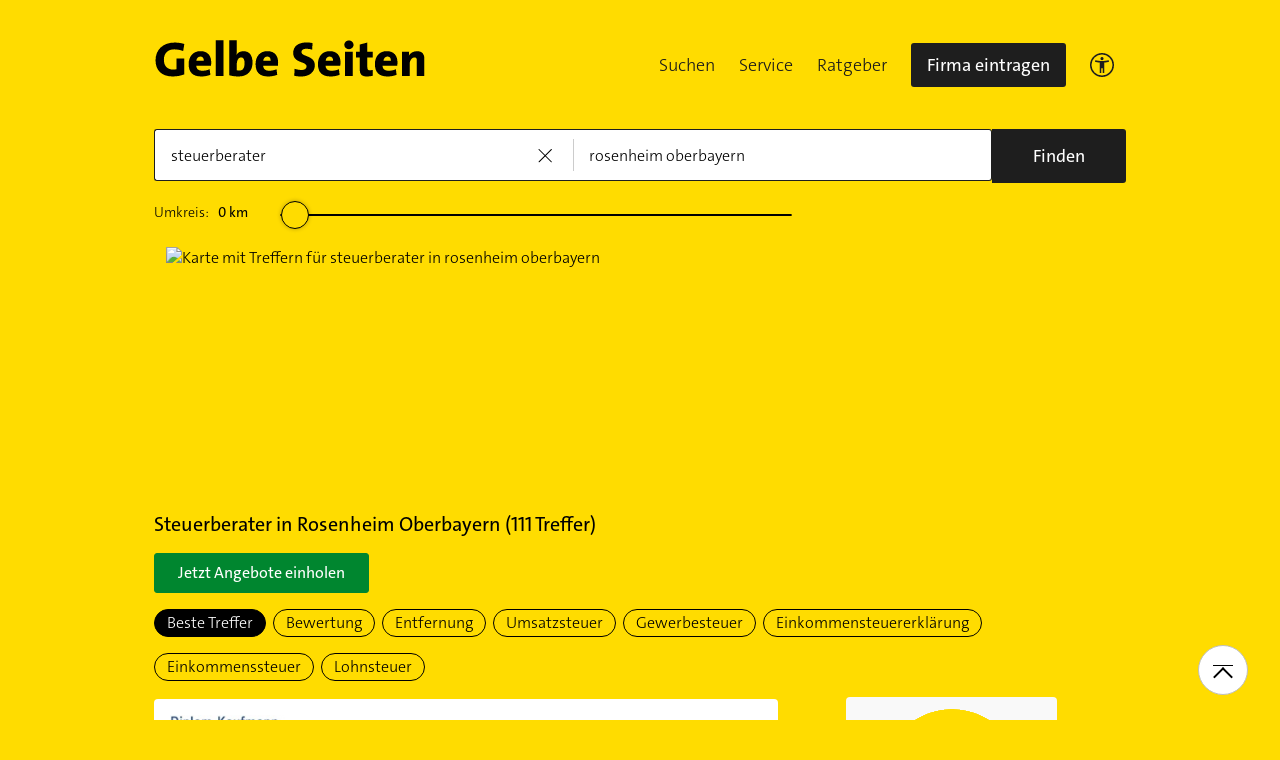

--- FILE ---
content_type: text/html;charset=UTF-8
request_url: https://www.gelbeseiten.de/branchen/steuerberater/rosenheim%20oberbayern
body_size: 41477
content:
<!DOCTYPE html>
<html class="no-js gs_anwendung  gs_desktop" prefix="og: http://ogp.me/ns#"
	  lang="de" xmlns="http://www.w3.org/1999/xhtml">




	<head>
		
	<base href="/"/>
	<link as="style" rel="preload" href="/webgs/css/global_above.css?1769030533530"
		  nonce="GVTfA2QpNoZ2IkmaJf4mMfsqLpQEittkaAmFDDo7E7U0tg0KGiGD90ryIt1vwnSW3EI3XA4YtRjmcLzHY8VLecowSsbu1U53AJsVvj37Ldbixn1isxDHIlbS0or0Lzmg"/>
	<link rel="stylesheet" href="/webgs/css/global_above.css?1769030533530"
		  nonce="GVTfA2QpNoZ2IkmaJf4mMfsqLpQEittkaAmFDDo7E7U0tg0KGiGD90ryIt1vwnSW3EI3XA4YtRjmcLzHY8VLecowSsbu1U53AJsVvj37Ldbixn1isxDHIlbS0or0Lzmg"/>
	<link as="script" href="https://wwa.wipe.de/wwa.js" rel="preload" nonce="GVTfA2QpNoZ2IkmaJf4mMfsqLpQEittkaAmFDDo7E7U0tg0KGiGD90ryIt1vwnSW3EI3XA4YtRjmcLzHY8VLecowSsbu1U53AJsVvj37Ldbixn1isxDHIlbS0or0Lzmg"/>
	<link rel="preconnect" href="https://a.delivery.consentmanager.net/delivery/cmp.php?cdid=6dd4bbb52b0d"/>
	<link as="script" href="https://cdn.consentmanager.net/delivery/js/cmp_de.min.js" rel="preload"
		  nonce="GVTfA2QpNoZ2IkmaJf4mMfsqLpQEittkaAmFDDo7E7U0tg0KGiGD90ryIt1vwnSW3EI3XA4YtRjmcLzHY8VLecowSsbu1U53AJsVvj37Ldbixn1isxDHIlbS0or0Lzmg"/>
	<script type="text/javascript" nonce="GVTfA2QpNoZ2IkmaJf4mMfsqLpQEittkaAmFDDo7E7U0tg0KGiGD90ryIt1vwnSW3EI3XA4YtRjmcLzHY8VLecowSsbu1U53AJsVvj37Ldbixn1isxDHIlbS0or0Lzmg" src="https://wwa.wipe.de/wwa.js"/>

	<script src="/webgs/js/ads.js" type="text/javascript"></script>
	
	<script class="cmplazyload" nonce="GVTfA2QpNoZ2IkmaJf4mMfsqLpQEittkaAmFDDo7E7U0tg0KGiGD90ryIt1vwnSW3EI3XA4YtRjmcLzHY8VLecowSsbu1U53AJsVvj37Ldbixn1isxDHIlbS0or0Lzmg" data-cmp-vendor="c18164" data-cmp-src="https://cdn.speedcurve.com/js/lux.js?id=4193028477" async defer crossorigin="anonymous"></script>

		<link rel="preload" as="style" href="/webgs/css/trefferliste_above.css?1769030533530"/>
		<link rel="stylesheet" href="/webgs/css/trefferliste_above.css?1769030533530"/>
		<link rel="stylesheet" href="/webgs/css/schaufenster_global.css?1769030533530"/>
		<title>ᐅ Top 10 Steuerberater  Rosenheim Oberbayern | ✉ Adresse | ☎ Telefonnummer | 📝 Kontakt | ✅ Bewertungen ➤ Jetzt auf GelbeSeiten.de ansehen.</title>
		<meta property="og:title" content="ᐅ Top 10 Steuerberater  Rosenheim Oberbayern | ✉ Adresse | ☎ Telefonnummer | 📝 Kontakt | ✅ Bewertungen ➤ Jetzt auf GelbeSeiten.de ansehen."/>
		<meta name="description" content="Steuerberater Rosenheim Oberbayern ✉ Adresse ☎ Telefonnummer ⌚ &amp;Ouml;ffnungszeiten. ☆☆☆ &amp;Uuml;ber 14 Bewertungen helfen Ihnen Steuerberater in Ihrer Nähe zu finden. Mit Routenplaner!"/>
		<meta property="og:description" content="Steuerberater Rosenheim Oberbayern ✉ Adresse ☎ Telefonnummer ⌚ &amp;Ouml;ffnungszeiten. ☆☆☆ &amp;Uuml;ber 14 Bewertungen helfen Ihnen Steuerberater in Ihrer Nähe zu finden. Mit Routenplaner!"/>
		<meta name="keywords" content="Steuerberater, Rosenheim Oberbayern, Gelbe Seiten Rosenheim Oberbayern Steuerberater, Branchenbuch Rosenheim Oberbayern Steuerberater, Adresse Steuerberater, Rosenheim Oberbayern, Telefonnummer Steuerberater, Rosenheim Oberbayern, Unternehmen Steuerberater, Rosenheim Oberbayern"/>
		<meta property="og:url" content="https://www.gelbeseiten.de/branchen/steuerberater/rosenheim%20oberbayern"/>
		<meta property="og:image" content="https://www.gelbeseiten.de/webgs/images/gelbeseiten_150x150.png"/>
		<meta name="twitter:image" content="https://www.gelbeseiten.de/webgs/images/gelbeseiten_150x150.png"/>
		<meta name="robots" content="index,follow,noarchive,noodp"/>

		<script nonce="GVTfA2QpNoZ2IkmaJf4mMfsqLpQEittkaAmFDDo7E7U0tg0KGiGD90ryIt1vwnSW3EI3XA4YtRjmcLzHY8VLecowSsbu1U53AJsVvj37Ldbixn1isxDHIlbS0or0Lzmg">document.documentElement.className = document.documentElement.className.replace('no-js', 'js');</script>

		<link rel="canonical" href="https://www.gelbeseiten.de/branchen/steuerberater/rosenheim%20oberbayern"/>

		<meta name="revisit-after" content="1 day"/>
		
	<script nonce="GVTfA2QpNoZ2IkmaJf4mMfsqLpQEittkaAmFDDo7E7U0tg0KGiGD90ryIt1vwnSW3EI3XA4YtRjmcLzHY8VLecowSsbu1U53AJsVvj37Ldbixn1isxDHIlbS0or0Lzmg">var nk9I285cDhC0wwXf = true;</script>

	<script nonce="GVTfA2QpNoZ2IkmaJf4mMfsqLpQEittkaAmFDDo7E7U0tg0KGiGD90ryIt1vwnSW3EI3XA4YtRjmcLzHY8VLecowSsbu1U53AJsVvj37Ldbixn1isxDHIlbS0or0Lzmg">
		/*<![CDATA[*/
		var adition = adition || {};
		adition.srq = adition.srq || [];
		// globale Variable, wird benutzt in m08_teilneher_treffer_unterbrechner.jsp und i_liw_adframe3.jsp

		adition.srq.push(function (api) {
			api.configureRenderSlot('rs_top').setContentunitId(4203419);
			api.configureRenderSlot('rs_tlu1').setContentunitId(4203421);
			api.configureRenderSlot('rs_tlu2').setContentunitId(4203423);

			api.configureRenderSlot('rs_sky1').setContentunitId(4202363);
			api.configureRenderSlot('rs_sky2').setContentunitId(4202364);
			api.configureRenderSlot('rs_sky3').setContentunitId(4202365);
			api.configureRenderSlot('rs_sky4').setContentunitId(4202366);
			api.configureRenderSlot('rs_sky5').setContentunitId(4205622);
		});
		/*]]*/
	</script>

	<script nonce="GVTfA2QpNoZ2IkmaJf4mMfsqLpQEittkaAmFDDo7E7U0tg0KGiGD90ryIt1vwnSW3EI3XA4YtRjmcLzHY8VLecowSsbu1U53AJsVvj37Ldbixn1isxDHIlbS0or0Lzmg">var nk9I285cDhC0wwXf = false;</script>


		<script nonce="GVTfA2QpNoZ2IkmaJf4mMfsqLpQEittkaAmFDDo7E7U0tg0KGiGD90ryIt1vwnSW3EI3XA4YtRjmcLzHY8VLecowSsbu1U53AJsVvj37Ldbixn1isxDHIlbS0or0Lzmg">
			/*<![CDATA[*/
			if (window.location.host.search('gelbeseiten.de') === -1) {
				var new_location = "https:\/\/www.gelbeseiten.de\/branchen\/steuerberater\/rosenheim%20oberbayern";
				window.location.href = new_location;
			}
			/*]]>*/
		</script>
		
	<meta charset="UTF-8"/>
	<meta name="viewport" content="width=device-width, initial-scale=1.0"/>
	

	
		<link rel="icon" href="/webgs/images/fav/favicon@32w.png" sizes="32x32">
		<link rel="icon" href="/webgs/images/fav/favicon@57x.png" sizes="57x57">
		<link rel="icon" href="/webgs/images/fav/favicon@76x.png" sizes="76x76">
		<link rel="icon" href="/webgs/images/fav/favicon@96x.png" sizes="96x96">
		<link rel="icon" href="/webgs/images/fav/favicon@128x.png" sizes="128x128">
		<link rel="icon" href="/webgs/images/fav/favicon@192x.png" sizes="192x192">
		<link rel="icon" href="/webgs/images/fav/favicon@228x.png" sizes="228x228">
		<link rel="shortcut icon" sizes="196x196" href="/webgs/images/fav/favicon@196w.png">
		<link rel="apple-touch-icon" href="/webgs/images/fav/favicon@180w.png" sizes="180x180">
		<meta name="msapplication-TileColor" content="#FFFFFF">
		<meta name="msapplication-TileImage" content="/webgs/images/fav/favicon@144w.png">
	


	<meta name="format-detection" content="telephone=no"/>
	<link rel="preload" href="/webgs/fonts/TheSansB4-3_Light.woff2" as="font" type="font/woff2" crossorigin/>
	<link rel="preload" href="/webgs/fonts/TheSansB4-5_Plain.woff2" as="font" type="font/woff2" crossorigin/>
	<link rel="preload" href="/webgs/fonts/TheSansB4-7_Bold.woff2" as="font" type="font/woff2" crossorigin/>
	<meta property="og:site_name" content="Gelbe Seiten"/>
	<!-- start preload of ima web sensor -->
	<link rel="prefetch" nonce="GVTfA2QpNoZ2IkmaJf4mMfsqLpQEittkaAmFDDo7E7U0tg0KGiGD90ryIt1vwnSW3EI3XA4YtRjmcLzHY8VLecowSsbu1U53AJsVvj37Ldbixn1isxDHIlbS0or0Lzmg" as="script" href="https://data-a0f0ae1310.gelbeseiten.de/sensor.modern.ncl.min.js" data-name="ima">
	<!-- end preload of ima web sensor -->
	
	<!-- start bootstrap of ima web sensor -->
	<script nonce="GVTfA2QpNoZ2IkmaJf4mMfsqLpQEittkaAmFDDo7E7U0tg0KGiGD90ryIt1vwnSW3EI3XA4YtRjmcLzHY8VLecowSsbu1U53AJsVvj37Ldbixn1isxDHIlbS0or0Lzmg" type="text/plain" class="cmplazyload" data-cmp-vendor="730">
		(function() {
			/*<![CDATA[*/
			const nonce = /*GVTfA2QpNoZ2IkmaJf4mMfsqLpQEittkaAmFDDo7E7U0tg0KGiGD90ryIt1vwnSW3EI3XA4YtRjmcLzHY8VLecowSsbu1U53AJsVvj37Ldbixn1isxDHIlbS0or0Lzmg*/ '';
			/*]]>*/
			!function (e, n, c, r, t, l, o, a, d) {
				r = e.IMAGlobalObject = r, e[r] = e[r] || function () {
					(e[r].q = e[r].q || []).push(arguments);
				}, l = n.querySelector('[data-name=' + r + ']'), t = t && !l ? t + '/sensor.modern.ncl.min.js' : l.href, e[r].src = t, o = n.createElement('script'), e.crypto && e.crypto.subtle, a = 'noModule' in o && !/Edge/.test(e.navigator.userAgent), o.nonce = nonce, o.src = a ? a ? t : t.replace('.ncl', '.lcl') : t.replace('.modern.n', '.legacy.l'), n.head.appendChild(o);
			}(window, document, 0, 'ima');
		})();


	</script>
	<!-- end bootstrap of ima web sensor -->

	<script nonce="GVTfA2QpNoZ2IkmaJf4mMfsqLpQEittkaAmFDDo7E7U0tg0KGiGD90ryIt1vwnSW3EI3XA4YtRjmcLzHY8VLecowSsbu1U53AJsVvj37Ldbixn1isxDHIlbS0or0Lzmg" src="https://data-a0f0ae1310.gelbeseiten.de/iomm/latest/bootstrap/stub.js"></script>

	
	<link id="global_below_css" rel="preload" nonce="GVTfA2QpNoZ2IkmaJf4mMfsqLpQEittkaAmFDDo7E7U0tg0KGiGD90ryIt1vwnSW3EI3XA4YtRjmcLzHY8VLecowSsbu1U53AJsVvj37Ldbixn1isxDHIlbS0or0Lzmg" href="/webgs/css/global_below.css?1769030533530" as="style"/>
	<script nonce="GVTfA2QpNoZ2IkmaJf4mMfsqLpQEittkaAmFDDo7E7U0tg0KGiGD90ryIt1vwnSW3EI3XA4YtRjmcLzHY8VLecowSsbu1U53AJsVvj37Ldbixn1isxDHIlbS0or0Lzmg">
		onload = 'this.onload=null;this.rel=\'stylesheet\'' >
			document.getElementById('global_below_css').addEventListener('load', function () {
				this.rel = 'stylesheet';
			});
	</script>
	<noscript>
		<link nonce="GVTfA2QpNoZ2IkmaJf4mMfsqLpQEittkaAmFDDo7E7U0tg0KGiGD90ryIt1vwnSW3EI3XA4YtRjmcLzHY8VLecowSsbu1U53AJsVvj37Ldbixn1isxDHIlbS0or0Lzmg" rel="stylesheet" href="/webgs/css/global_below.css?1769030533530">
	</noscript>
	<meta name="theme-color" content="#ffdc00"/>
	<link rel="manifest" href="/webgs/libraries/manifest.json">
	<link rel="preconnect" href="https://ad13.adfarm1.adition.com"/>
	<style nonce="GVTfA2QpNoZ2IkmaJf4mMfsqLpQEittkaAmFDDo7E7U0tg0KGiGD90ryIt1vwnSW3EI3XA4YtRjmcLzHY8VLecowSsbu1U53AJsVvj37Ldbixn1isxDHIlbS0or0Lzmg">.mod-MarketplaceMobile__container { white-space: normal!important; }</style>

		
		<link id="trefferliste_below_css" rel="preload" nonce="GVTfA2QpNoZ2IkmaJf4mMfsqLpQEittkaAmFDDo7E7U0tg0KGiGD90ryIt1vwnSW3EI3XA4YtRjmcLzHY8VLecowSsbu1U53AJsVvj37Ldbixn1isxDHIlbS0or0Lzmg" href="/webgs/css/trefferliste_below.css?1769030533530" as="style"/>
		<script nonce="GVTfA2QpNoZ2IkmaJf4mMfsqLpQEittkaAmFDDo7E7U0tg0KGiGD90ryIt1vwnSW3EI3XA4YtRjmcLzHY8VLecowSsbu1U53AJsVvj37Ldbixn1isxDHIlbS0or0Lzmg">
			onload = 'this.onload=null;this.rel=\'stylesheet\'' >
				document.getElementById('trefferliste_below_css').addEventListener('load', function () {
					this.rel = 'stylesheet';
				});
		</script>
		<noscript>
			<link rel="stylesheet"
				  href="/webgs/css/trefferliste_below.css?1769030533530"
				  nonce="GVTfA2QpNoZ2IkmaJf4mMfsqLpQEittkaAmFDDo7E7U0tg0KGiGD90ryIt1vwnSW3EI3XA4YtRjmcLzHY8VLecowSsbu1U53AJsVvj37Ldbixn1isxDHIlbS0or0Lzmg">
		</noscript>
		<!-- Release-Informationen:
	version=17.87.0.49
	builddatum=21.01.2026 22:22:13 Uhr
	commit=caca26
	host=gs-webapp-3n.it2media.de
	  -->
		<link nonce="GVTfA2QpNoZ2IkmaJf4mMfsqLpQEittkaAmFDDo7E7U0tg0KGiGD90ryIt1vwnSW3EI3XA4YtRjmcLzHY8VLecowSsbu1U53AJsVvj37Ldbixn1isxDHIlbS0or0Lzmg" rel="preconnect" href="https://imagesrv.adition.com"/>
		<script defer src="https://terminwunsch.de/widget/widget_loader.js"
				nonce="GVTfA2QpNoZ2IkmaJf4mMfsqLpQEittkaAmFDDo7E7U0tg0KGiGD90ryIt1vwnSW3EI3XA4YtRjmcLzHY8VLecowSsbu1U53AJsVvj37Ldbixn1isxDHIlbS0or0Lzmg"></script>
	</head>


<body id="trefferliste" class="header-menu-search gs_loading"
	  style="background: #ffdc00;" data-umgebung="prod"
>

	<script nonce="GVTfA2QpNoZ2IkmaJf4mMfsqLpQEittkaAmFDDo7E7U0tg0KGiGD90ryIt1vwnSW3EI3XA4YtRjmcLzHY8VLecowSsbu1U53AJsVvj37Ldbixn1isxDHIlbS0or0Lzmg">
		(function () {
			/*<![CDATA[*/
			const nonce = /*GVTfA2QpNoZ2IkmaJf4mMfsqLpQEittkaAmFDDo7E7U0tg0KGiGD90ryIt1vwnSW3EI3XA4YtRjmcLzHY8VLecowSsbu1U53AJsVvj37Ldbixn1isxDHIlbS0or0Lzmg*/ '';
			/*]]>*/
			window.gdprAppliesGlobally = true;
			if (!('cmp_id' in window) || window.cmp_id < 1) {
				window.cmp_id = 0;
			}
			if (!('cmp_cdid' in window)) {
				window.cmp_cdid = '6dd4bbb52b0d';
			}
			if (!('cmp_params' in window)) {
				window.cmp_params = '';
			}
			if (!('cmp_host' in window)) {
				window.cmp_host = 'a.delivery.consentmanager.net';
			}
			if (!('cmp_cdn' in window)) {
				window.cmp_cdn = 'cdn.consentmanager.net';
			}
			if (!('cmp_proto' in window)) {
				window.cmp_proto = 'https:';
			}
			if (!('cmp_codesrc' in window)) {
				window.cmp_codesrc = '1';
			}
			window.cmp_getsupportedLangs = function () {
				var b = ['DE', 'EN', 'FR', 'IT', 'NO', 'DA', 'FI', 'ES', 'PT', 'RO', 'BG', 'ET', 'EL', 'GA', 'HR', 'LV', 'LT', 'MT', 'NL', 'PL', 'SV', 'SK', 'SL', 'CS', 'HU', 'RU', 'SR', 'ZH', 'TR', 'UK', 'AR', 'BS'];
				if ('cmp_customlanguages' in window) {
					for (var a = 0; a < window.cmp_customlanguages.length; a++) {
						b.push(window.cmp_customlanguages[a].l.toUpperCase());
					}
				}
				return b;
			};
			window.cmp_getRTLLangs = function () {
				var a = ['AR'];
				if ('cmp_customlanguages' in window) {
					for (var b = 0; b < window.cmp_customlanguages.length; b++) {
						if ('r' in window.cmp_customlanguages[b] && window.cmp_customlanguages[b].r) {
							a.push(window.cmp_customlanguages[b].l);
						}
					}
				}
				return a;
			};
			window.cmp_getlang = function (j) {
				if (typeof (j) != 'boolean') {
					j = true;
				}
				if (j && typeof (cmp_getlang.usedlang) == 'string' && cmp_getlang.usedlang !== '') {
					return cmp_getlang.usedlang;
				}
				var g = window.cmp_getsupportedLangs();
				var c = [];
				var f = location.hash;
				var e = location.search;
				var a = 'languages' in navigator ? navigator.languages : [];
				if (f.indexOf('cmplang=') != -1) {
					c.push(f.substr(f.indexOf('cmplang=') + 8, 2).toUpperCase());
				} else {
					if (e.indexOf('cmplang=') != -1) {
						c.push(e.substr(e.indexOf('cmplang=') + 8, 2).toUpperCase());
					} else {
						if ('cmp_setlang' in window && window.cmp_setlang != '') {
							c.push(window.cmp_setlang.toUpperCase());
						} else {
							if (a.length > 0) {
								for (var d = 0; d < a.length; d++) {
									c.push(a[d]);
								}
							}
						}
					}
				}
				if ('language' in navigator) {
					c.push(navigator.language);
				}
				if ('userLanguage' in navigator) {
					c.push(navigator.userLanguage);
				}
				var h = '';
				for (var d = 0; d < c.length; d++) {
					var b = c[d].toUpperCase();
					if (g.indexOf(b) != -1) {
						h = b;
						break;
					}
					if (b.indexOf('-') != -1) {
						b = b.substr(0, 2);
					}
					if (g.indexOf(b) != -1) {
						h = b;
						break;
					}
				}
				if (h == '' && typeof (cmp_getlang.defaultlang) == 'string' && cmp_getlang.defaultlang !== '') {
					return cmp_getlang.defaultlang;
				} else {
					if (h == '') {
						h = 'EN';
					}
				}
				h = h.toUpperCase();
				return h;
			};
			(function () {
				var u = document;
				var v = u.getElementsByTagName;
				var h = window;
				var o = '';
				var b = '_en';
				if ('cmp_getlang' in h) {
					o = h.cmp_getlang().toLowerCase();
					if ('cmp_customlanguages' in h) {
						for (var q = 0; q < h.cmp_customlanguages.length; q++) {
							if (h.cmp_customlanguages[q].l.toUpperCase() == o.toUpperCase()) {
								o = 'en';
								break;
							}
						}
					}
					b = '_' + o;
				}

				function x(i, e) {
					var w = '';
					i += '=';
					var s = i.length;
					var d = location;
					if (d.hash.indexOf(i) != -1) {
						w = d.hash.substr(d.hash.indexOf(i) + s, 9999);
					} else {
						if (d.search.indexOf(i) != -1) {
							w = d.search.substr(d.search.indexOf(i) + s, 9999);
						} else {
							return e;
						}
					}
					if (w.indexOf('&') != -1) {
						w = w.substr(0, w.indexOf('&'));
					}
					return w;
				}

				var k = ('cmp_proto' in h) ? h.cmp_proto : 'https:';
				if (k != 'http:' && k != 'https:') {
					k = 'https:';
				}
				var g = ('cmp_ref' in h) ? h.cmp_ref : location.href;
				var j = u.createElement('script');
				j.setAttribute('data-cmp-ab', '1');
				var c = x('cmpdesign', 'cmp_design' in h ? h.cmp_design : '');
				var f = x('cmpregulationkey', 'cmp_regulationkey' in h ? h.cmp_regulationkey : '');
				var r = x('cmpgppkey', 'cmp_gppkey' in h ? h.cmp_gppkey : '');
				var n = x('cmpatt', 'cmp_att' in h ? h.cmp_att : '');
				j.src = k + '//' + h.cmp_host + '/delivery/cmp.php?' + ('cmp_id' in h && h.cmp_id > 0 ? 'id=' + h.cmp_id : '') + ('cmp_cdid' in h ? '&cdid=' + h.cmp_cdid : '') + '&h=' + encodeURIComponent(g) + (c != '' ? '&cmpdesign=' + encodeURIComponent(c) : '') + (f != '' ? '&cmpregulationkey=' + encodeURIComponent(f) : '') + (r != '' ? '&cmpgppkey=' + encodeURIComponent(r) : '') + (n != '' ? '&cmpatt=' + encodeURIComponent(n) : '') + ('cmp_params' in h ? '&' + h.cmp_params : '') + (u.cookie.length > 0 ? '&__cmpfcc=1' : '') + '&l=' + o.toLowerCase() + '&o=' + (new Date()).getTime();
				j.type = 'text/javascript';
				j.async = true;
				if (u.currentScript && u.currentScript.parentElement) {
					u.currentScript.parentElement.appendChild(j);
				} else {
					if (u.body) {
						u.body.appendChild(j);
					} else {
						var t = v('body');
						if (t.length == 0) {
							t = v('div');
						}
						if (t.length == 0) {
							t = v('span');
						}
						if (t.length == 0) {
							t = v('ins');
						}
						if (t.length == 0) {
							t = v('script');
						}
						if (t.length == 0) {
							t = v('head');
						}
						if (t.length > 0) {
							t[0].appendChild(j);
						}
					}
				}
				var m = 'js';
				var p = x('cmpdebugunminimized', 'cmpdebugunminimized' in h ? h.cmpdebugunminimized : 0) > 0 ? '' : '.min';
				var a = x('cmpdebugcoverage', 'cmp_debugcoverage' in h ? h.cmp_debugcoverage : '');
				if (a == '1') {
					m = 'instrumented';
					p = '';
				}
				var j = u.createElement('script');
				j.src = k + '//' + h.cmp_cdn + '/delivery/' + m + '/cmp' + b + p + '.js';
				j.type = 'text/javascript';
				j.setAttribute('data-cmp-ab', '1');
				j.async = true;
				if (u.currentScript && u.currentScript.parentElement) {
					u.currentScript.parentElement.appendChild(j);
				} else {
					if (u.body) {
						u.body.appendChild(j);
					} else {
						var t = v('body');
						if (t.length == 0) {
							t = v('div');
						}
						if (t.length == 0) {
							t = v('span');
						}
						if (t.length == 0) {
							t = v('ins');
						}
						if (t.length == 0) {
							t = v('script');
						}
						if (t.length == 0) {
							t = v('head');
						}
						if (t.length > 0) {
							t[0].appendChild(j);
						}
					}
				}
			})();
			window.cmp_addFrame = function (b) {
				if (!window.frames[b]) {
					if (document.body) {
						var a = document.createElement('iframe');
						a.style.cssText = 'display:none';
						if ('cmp_cdn' in window && 'cmp_ultrablocking' in window && window.cmp_ultrablocking > 0) {
							a.src = '//' + window.cmp_cdn + '/delivery/empty.html';
						}
						a.name = b;
						document.body.appendChild(a);
					} else {
						window.setTimeout(window.cmp_addFrame, 10, b);
					}
				}
			};
			window.cmp_rc = function (h) {
				var b = document.cookie;
				var f = '';
				var d = 0;
				while (b != '' && d < 100) {
					d++;
					while (b.substr(0, 1) == ' ') {
						b = b.substr(1, b.length);
					}
					var g = b.substring(0, b.indexOf('='));
					if (b.indexOf(';') != -1) {
						var c = b.substring(b.indexOf('=') + 1, b.indexOf(';'));
					} else {
						var c = b.substr(b.indexOf('=') + 1, b.length);
					}
					if (h == g) {
						f = c;
					}
					var e = b.indexOf(';') + 1;
					if (e == 0) {
						e = b.length;
					}
					b = b.substring(e, b.length);
				}
				return (f);
			};
			window.cmp_stub = function () {
				var a = arguments;
				__cmp.a = __cmp.a || [];
				if (!a.length) {
					return __cmp.a;
				} else {
					if (a[0] === 'ping') {
						if (a[1] === 2) {
							a[2]({ gdprApplies: gdprAppliesGlobally, cmpLoaded: false, cmpStatus: 'stub', displayStatus: 'hidden', apiVersion: '2.0', cmpId: 31 }, true);
						} else {
							a[2](false, true);
						}
					} else {
						if (a[0] === 'getUSPData') {
							a[2]({ version: 1, uspString: window.cmp_rc('') }, true);
						} else {
							if (a[0] === 'getTCData') {
								__cmp.a.push([].slice.apply(a));
							} else {
								if (a[0] === 'addEventListener' || a[0] === 'removeEventListener') {
									__cmp.a.push([].slice.apply(a));
								} else {
									if (a.length == 4 && a[3] === false) {
										a[2]({}, false);
									} else {
										__cmp.a.push([].slice.apply(a));
									}
								}
							}
						}
					}
				}
			};
			window.cmp_gpp_ping = function () {
				return { gppVersion: '1.0', cmpStatus: 'stub', cmpDisplayStatus: 'hidden', supportedAPIs: ['tcfca', 'usnat', 'usca', 'usva', 'usco', 'usut', 'usct'], cmpId: 31 };
			};
			window.cmp_gppstub = function () {
				var a = arguments;
				__gpp.q = __gpp.q || [];
				if (!a.length) {
					return __gpp.q;
				}
				var g = a[0];
				var f = a.length > 1 ? a[1] : null;
				var e = a.length > 2 ? a[2] : null;
				if (g === 'ping') {
					return window.cmp_gpp_ping();
				} else {
					if (g === 'addEventListener') {
						__gpp.e = __gpp.e || [];
						if (!('lastId' in __gpp)) {
							__gpp.lastId = 0;
						}
						__gpp.lastId++;
						var c = __gpp.lastId;
						__gpp.e.push({ id: c, callback: f });
						return { eventName: 'listenerRegistered', listenerId: c, data: true, pingData: window.cmp_gpp_ping() };
					} else {
						if (g === 'removeEventListener') {
							var h = false;
							__gpp.e = __gpp.e || [];
							for (var d = 0; d < __gpp.e.length; d++) {
								if (__gpp.e[d].id == e) {
									__gpp.e[d].splice(d, 1);
									h = true;
									break;
								}
							}
							return { eventName: 'listenerRemoved', listenerId: e, data: h, pingData: window.cmp_gpp_ping() };
						} else {
							if (g === 'getGPPData') {
								return { sectionId: 3, gppVersion: 1, sectionList: [], applicableSections: [0], gppString: '', pingData: window.cmp_gpp_ping() };
							} else {
								if (g === 'hasSection' || g === 'getSection' || g === 'getField') {
									return null;
								} else {
									__gpp.q.push([].slice.apply(a));
								}
							}
						}
					}
				}
			};
			window.cmp_msghandler = function (d) {
				var a = typeof d.data === 'string';
				try {
					var c = a ? JSON.parse(d.data) : d.data;
				} catch ( f ) {
					var c = null;
				}
				if (typeof (c) === 'object' && c !== null && '__cmpCall' in c) {
					var b = c.__cmpCall;
					window.__cmp(b.command, b.parameter, function (h, g) {
						var e = { __cmpReturn: { returnValue: h, success: g, callId: b.callId } };
						d.source.postMessage(a ? JSON.stringify(e) : e, '*');
					});
				}
				if (typeof (c) === 'object' && c !== null && '__uspapiCall' in c) {
					var b = c.__uspapiCall;
					window.__uspapi(b.command, b.version, function (h, g) {
						var e = { __uspapiReturn: { returnValue: h, success: g, callId: b.callId } };
						d.source.postMessage(a ? JSON.stringify(e) : e, '*');
					});
				}
				if (typeof (c) === 'object' && c !== null && '__tcfapiCall' in c) {
					var b = c.__tcfapiCall;
					window.__tcfapi(b.command, b.version, function (h, g) {
						var e = { __tcfapiReturn: { returnValue: h, success: g, callId: b.callId } };
						d.source.postMessage(a ? JSON.stringify(e) : e, '*');
					}, b.parameter);
				}
				if (typeof (c) === 'object' && c !== null && '__gppCall' in c) {
					var b = c.__gppCall;
					window.__gpp(b.command, function (h, g) {
						var e = { __gppReturn: { returnValue: h, success: g, callId: b.callId } };
						d.source.postMessage(a ? JSON.stringify(e) : e, '*');
					}, 'parameter' in b ? b.parameter : null, 'version' in b ? b.version : 1);
				}
			};
			window.cmp_setStub = function (a) {
				if (!(a in window) || (typeof (window[a]) !== 'function' && typeof (window[a]) !== 'object' && (typeof (window[a]) === 'undefined' || window[a] !== null))) {
					window[a] = window.cmp_stub;
					window[a].msgHandler = window.cmp_msghandler;
					window.addEventListener('message', window.cmp_msghandler, false);
				}
			};
			window.cmp_setGppStub = function (a) {
				if (!(a in window) || (typeof (window[a]) !== 'function' && typeof (window[a]) !== 'object' && (typeof (window[a]) === 'undefined' || window[a] !== null))) {
					window[a] = window.cmp_gppstub;
					window[a].msgHandler = window.cmp_msghandler;
					window.addEventListener('message', window.cmp_msghandler, false);
				}
			};
			window.cmp_addFrame('__cmpLocator');
			if (!('cmp_disableusp' in window) || !window.cmp_disableusp) {
				window.cmp_addFrame('__uspapiLocator');
			}
			if (!('cmp_disabletcf' in window) || !window.cmp_disabletcf) {
				window.cmp_addFrame('__tcfapiLocator');
			}
			if (!('cmp_disablegpp' in window) || !window.cmp_disablegpp) {
				window.cmp_addFrame('__gppLocator');
			}
			window.cmp_setStub('__cmp');
			if (!('cmp_disabletcf' in window) || !window.cmp_disabletcf) {
				window.cmp_setStub('__tcfapi');
			}
			if (!('cmp_disableusp' in window) || !window.cmp_disableusp) {
				window.cmp_setStub('__uspapi');
			}
			if (!('cmp_disablegpp' in window) || !window.cmp_disablegpp) {
				window.cmp_setGppStub('__gpp');
			}
		})();
	</script>


<input type="hidden" id="digitalpaketApiUrl" value="https://www.gelbeseiten.de/digitalpaketws/listing/"/>


	<!-- (GS-13383) -->
	<div id="ad-top" class="a" style="height:1px;width:1px;position:absolute;top:-100px"></div>


<input type="checkbox" name="mod-Header__menu-container__showMobileMenu" id="mod-Header__menu-container"/>
<div class="mod mod-Suchanimation">
	<div id="suchanimation" class="mod-Suchanimation__balken">

	</div>

</div>
<div id="transform_wrapper">
	<div class="mod mod-UntenNachObenButton"
		 data-wipe="{&quot;listener&quot;: &quot;click&quot;, &quot;name&quot;: &quot;click: nach oben button&quot;}"
	>
		<div class="mod-UntenNachObenButton__icon-line"></div>
		<div class="mod-UntenNachObenButton__icon-array"></div>
	</div>
	<div class="header-sticky">
		<div class="mod mod-Header gc-header" data-module="gc-header">
	<div class="gc-header__bar">
		<div class="gc-header__line">
			<a href="https://www.gelbeseiten.de" target="_top"
			   class="gc-header__logo" data-wipe="{&quot;listener&quot;: &quot;click&quot;, &quot;name&quot;: &quot;Trefferliste TopNavigation: Klick auf GS-Logo&quot;, &quot;synchron&quot;: true}">
				<img class="gs_svg_image no-auto" src="/webgs/images/gelbe-seiten-logo.svg" width="0" height="0" alt="Gelbe Seiten Unternehmen finden"/>
			</a>
			<div style="display: flex; gap: 10px;">
				<div class="gc-header__a11ymobile" tabindex="-1" aria-label="barrierefrei">
					<a href="/gsservice/barrierefrei" class="gc-header__link"

					   data-wipe="{&quot;listener&quot;: &quot;click&quot;, &quot;name&quot;: &quot;Klick auf das Barrierefreiheitsicon (Einstieg)&quot;}">

						<svg width="24" height="24" viewBox="0 0 24 24" fill="none" xmlns="http://www.w3.org/2000/svg">
							<rect x="0.75" y="0.75" width="22.5" height="22.5" rx="11.25" stroke="#1E1E1E" stroke-width="1.5"/>
							<path
								d="M12 7.2C11.5722 7.2 11.206 7.04333 10.9014 6.73C10.5968 6.41667 10.4444 6.04 10.4444 5.6C10.4444 5.16 10.5968 4.78333 10.9014 4.47C11.206 4.15667 11.5722 4 12 4C12.4278 4 12.794 4.15667 13.0986 4.47C13.4032 4.78333 13.5556 5.16 13.5556 5.6C13.5556 6.04 13.4032 6.41667 13.0986 6.73C12.794 7.04333 12.4278 7.2 12 7.2ZM9.66667 20V9.6C8.88889 9.53333 8.09815 9.43333 7.29444 9.3C6.49074 9.16667 5.72593 9 5 8.8L5.38889 7.2C6.4 7.48 7.47593 7.68333 8.61667 7.81C9.75741 7.93667 10.8852 8 12 8C13.1148 8 14.2426 7.93667 15.3833 7.81C16.5241 7.68333 17.6 7.48 18.6111 7.2L19 8.8C18.2741 9 17.5093 9.16667 16.7056 9.3C15.9019 9.43333 15.1111 9.53333 14.3333 9.6V20H12.7778V15.2H11.2222V20H9.66667Z"
								fill="#1E1E1E"/>
						</svg>
					</a>
				</div>
				<button class="gc-header__toggle" id="toggle-button" aria-label="Menü öffnen">
					<svg class="gc-header__icon" width="20" height="20" viewBox="0 0 20 20">
						<line fill="none" stroke="black" stroke-width="1" stroke-linecap="round" stroke-linejoin="round" x1="1" y1="4" x2="19" y2="4"></line>
						<line fill="none" stroke="black" stroke-width="1" stroke-linecap="round" stroke-linejoin="round" x1="1" y1="10" x2="19" y2="10" transform=""></line>
						<line fill="none" stroke="black" stroke-width="1" stroke-linecap="round" stroke-linejoin="round" x1="1" y1="16" x2="19" y2="16" transform=""></line>
					</svg>
				</button>
			</div>
		</div>
		<div class="gc-header__slider">
			<nav class="gc-header__nav">
				<div class="gc-header__item gc-header__item--childs" tabindex="0">

					<button type="button" class="gc-header__link" tabindex="-1"
							data-wipe="{&quot;listener&quot;: &quot;click&quot;, &quot;name&quot;: &quot;Trefferliste TopNavigation: Klick auf Suchen&quot;, &quot;synchron&quot;: true}">Suchen</button>
					<span class="gc-header__separation-line"></span>
					
					<div class="gc-header__subfolder">
						<div class="gc-header__item" tabindex="-1">
							<a href="" id="Was&amp;WoSuche" class="gc-header__link" data-wipe="{&quot;listener&quot;: &quot;click&quot;, &quot;name&quot;: &quot;trefferlisteTopNavigation: Klick auf Was &amp; Wo Suche&quot;, &quot;synchron&quot;: true}">Was &amp; Wo Suche</a>
						</div>
						<div class="gc-header__item" tabindex="-1">
							<a href="https://www.gelbeseiten.de/branchenbuch" id="Branchenkatalog" class="gc-header__link" data-wipe="{&quot;listener&quot;: &quot;click&quot;, &quot;name&quot;: &quot;trefferlisteTopNavigation: Klick auf Branchenkatalog&quot;, &quot;synchron&quot;: true}">Branchenkatalog</a>
						</div>
					</div>
					
				</div>
				<div class="gc-header__item gc-header__item--childs" tabindex="0">

					<button type="button" class="gc-header__link" tabindex="-1"
							data-wipe="{&quot;listener&quot;: &quot;click&quot;, &quot;name&quot;: &quot;Trefferliste TopNavigation: Klick auf Service&quot;, &quot;synchron&quot;: true}">Service</button>
					<span class="gc-header__separation-line"></span>
					
					
					<div class="gc-header__subfolder gc-header__submenu" tabindex="-1">
						<ul class="sub-menu">
							<li class="sub-menu">
								<label>FÜR SIE</label>
								<ul>
									<div class="gc-header__item gc-header__item--childs">
										<a href="https://vermittlungsservice.gelbeseiten.de/" class="gc-header__link" data-wipe="{&quot;listener&quot;: &quot;click&quot;, &quot;name&quot;: &quot;trefferlisteTopNavigation: Klick auf Vermittlungsservice&quot;, &quot;synchron&quot;: true}">Vermittlungsservice</a>
										
									</div>
									<div class="gc-header__item gc-header__item--childs">
										<a href="/projektplaner/energieberatung" class="gc-header__link" data-wipe="{&quot;listener&quot;: &quot;click&quot;, &quot;name&quot;: &quot;trefferlisteTopNavigation: Klick auf Energieberatung&quot;, &quot;synchron&quot;: true}">Energieberatung</a>
										<span class="gc-header__submenu__newItem">NEU</span>
									</div>
								</ul>
							</li>
							<li class="sub-menu">
								<label>FÜR FIRMENINHABER</label>
								<ul>
									<div class="gc-header__item gc-header__item--childs">
										<a href="https://www.gelbeseiten.de/starteintrag" class="gc-header__link" data-wipe="{&quot;listener&quot;: &quot;click&quot;, &quot;name&quot;: &quot;trefferlisteTopNavigation: Klick auf Neuer Firmeneintrag&quot;, &quot;synchron&quot;: true}">Neuer Firmeneintrag</a>
										
									</div>
									<div class="gc-header__item gc-header__item--childs">
										<a href="https://www.gelbeseiten.de/starteintrag/findentry?step=1" class="gc-header__link" data-wipe="{&quot;listener&quot;: &quot;click&quot;, &quot;name&quot;: &quot;trefferlisteTopNavigation: Klick auf Firmeneintrag ändern&quot;, &quot;synchron&quot;: true}">Firmeneintrag ändern</a>
										
									</div>
									<div class="gc-header__item gc-header__item--childs">
										<a href="https://www.gelbeseiten.de/gsservice/werbung" class="gc-header__link" data-wipe="{&quot;listener&quot;: &quot;click&quot;, &quot;name&quot;: &quot;trefferlisteTopNavigation: Klick auf Premium Eintrag sichern&quot;, &quot;synchron&quot;: true}">Premium Eintrag sichern</a>
										
									</div>
									<div class="gc-header__item gc-header__item--childs">
										<a href="https://www.gelbeseiten.de/gsservice/verlage" class="gc-header__link" data-wipe="{&quot;listener&quot;: &quot;click&quot;, &quot;name&quot;: &quot;trefferlisteTopNavigation: Klick auf Ansprechpartner finden&quot;, &quot;synchron&quot;: true}">Ansprechpartner finden</a>
										
									</div>
									<div class="gc-header__item gc-header__item--childs">
										<a href="https://www.gelbeseiten.de/gsservice/echtzeit" class="gc-header__link" data-wipe="{&quot;listener&quot;: &quot;click&quot;, &quot;name&quot;: &quot;trefferlisteTopNavigation: Klick auf Gelbe Seiten in Zahlen&quot;, &quot;synchron&quot;: true}">Gelbe Seiten in Zahlen</a>
										
									</div>
								</ul>
							</li>
						</ul>
					</div>
				</div>
				<div class="gc-header__item gc-header__item--childs" tabindex="0">

					<button type="button" class="gc-header__link" tabindex="-1"
							data-wipe="{&quot;listener&quot;: &quot;click&quot;, &quot;name&quot;: &quot;Trefferliste TopNavigation: Klick auf Ratgeber&quot;, &quot;synchron&quot;: true}">Ratgeber</button>
					<span class="gc-header__separation-line"></span>
					
					<div class="gc-header__subfolder">
						<div class="gc-header__item" tabindex="-1">
							<a href="https://www.gelbeseiten.de/ratgeber" id="RatgeberÜbersicht" class="gc-header__link" data-wipe="{&quot;listener&quot;: &quot;click&quot;, &quot;name&quot;: &quot;trefferlisteTopNavigation: Klick auf Ratgeber Übersicht&quot;, &quot;synchron&quot;: true}">Ratgeber Übersicht</a>
						</div>
						<div class="gc-header__item" tabindex="-1">
							<a href="https://www.gelbeseiten.de/ratgeber/gl" id="GesünderLeben" class="gc-header__link" data-wipe="{&quot;listener&quot;: &quot;click&quot;, &quot;name&quot;: &quot;trefferlisteTopNavigation: Klick auf Gesünder Leben&quot;, &quot;synchron&quot;: true}">Gesünder Leben</a>
						</div>
						<div class="gc-header__item" tabindex="-1">
							<a href="https://www.gelbeseiten.de/ratgeber/hg" id="Haus&amp;Garten" class="gc-header__link" data-wipe="{&quot;listener&quot;: &quot;click&quot;, &quot;name&quot;: &quot;trefferlisteTopNavigation: Klick auf Haus &amp; Garten&quot;, &quot;synchron&quot;: true}">Haus &amp; Garten</a>
						</div>
						<div class="gc-header__item" tabindex="-1">
							<a href="https://www.gelbeseiten.de/ratgeber/rf" id="Recht&amp;Finanzen" class="gc-header__link" data-wipe="{&quot;listener&quot;: &quot;click&quot;, &quot;name&quot;: &quot;trefferlisteTopNavigation: Klick auf Recht &amp; Finanzen&quot;, &quot;synchron&quot;: true}">Recht &amp; Finanzen</a>
						</div>
						<div class="gc-header__item" tabindex="-1">
							<a href="https://www.gelbeseiten.de/gsservice/machergeschichten" id="Machergeschichten" class="gc-header__link" data-wipe="{&quot;listener&quot;: &quot;click&quot;, &quot;name&quot;: &quot;trefferlisteTopNavigation: Klick auf Machergeschichten&quot;, &quot;synchron&quot;: true}">Machergeschichten</a>
						</div>
					</div>
					
				</div>
				<div class="gc-header__item gc-header__item--childs" tabindex="-1">

					
					<span class="gc-header__separation-line"></span>
					<div class="gc-header__item gc-header__button-container">
						<a href="https://www.gelbeseiten.de/starteintrag" class="gc-btn gc-btn--black header-btn" data-wipe="{&quot;listener&quot;: &quot;click&quot;, &quot;name&quot;: &quot;Trefferliste TopNavigation: Klick auf Firma eintragen&quot;, &quot;synchron&quot;: true}">Firma eintragen</a>
					</div>
					
					
				</div>
				<div class="gc-header__item gc-header__button-container gc-header__a11y" tabindex="-1" aria-label="barrierefrei">
					<a href="/gsservice/barrierefrei" class="gc-header__link" id="a11ylink"

					   data-wipe="{&quot;listener&quot;: &quot;click&quot;, &quot;name&quot;: &quot;Klick auf das Barrierefreiheitsicon (Einstieg)&quot;}">

						<svg width="24" height="24" viewBox="0 0 24 24" fill="none" xmlns="http://www.w3.org/2000/svg">
							<rect x="0.75" y="0.75" width="22.5" height="22.5" rx="11.25" stroke="#1E1E1E" stroke-width="1.5"/>
							<path
								d="M12 7.2C11.5722 7.2 11.206 7.04333 10.9014 6.73C10.5968 6.41667 10.4444 6.04 10.4444 5.6C10.4444 5.16 10.5968 4.78333 10.9014 4.47C11.206 4.15667 11.5722 4 12 4C12.4278 4 12.794 4.15667 13.0986 4.47C13.4032 4.78333 13.5556 5.16 13.5556 5.6C13.5556 6.04 13.4032 6.41667 13.0986 6.73C12.794 7.04333 12.4278 7.2 12 7.2ZM9.66667 20V9.6C8.88889 9.53333 8.09815 9.43333 7.29444 9.3C6.49074 9.16667 5.72593 9 5 8.8L5.38889 7.2C6.4 7.48 7.47593 7.68333 8.61667 7.81C9.75741 7.93667 10.8852 8 12 8C13.1148 8 14.2426 7.93667 15.3833 7.81C16.5241 7.68333 17.6 7.48 18.6111 7.2L19 8.8C18.2741 9 17.5093 9.16667 16.7056 9.3C15.9019 9.43333 15.1111 9.53333 14.3333 9.6V20H12.7778V15.2H11.2222V20H9.66667Z"
								fill="#1E1E1E"/>
						</svg>
					</a>
				</div>
			</nav>
		</div>
	</div>
</div>
		<div class="container">
			
	<script defer nonce="GVTfA2QpNoZ2IkmaJf4mMfsqLpQEittkaAmFDDo7E7U0tg0KGiGD90ryIt1vwnSW3EI3XA4YtRjmcLzHY8VLecowSsbu1U53AJsVvj37Ldbixn1isxDHIlbS0or0Lzmg" src="https://data-a0f0ae1310.gelbeseiten.de/iomm/latest/manager/base/es6/bundle.js"></script>
	
		<script nonce="GVTfA2QpNoZ2IkmaJf4mMfsqLpQEittkaAmFDDo7E7U0tg0KGiGD90ryIt1vwnSW3EI3XA4YtRjmcLzHY8VLecowSsbu1U53AJsVvj37Ldbixn1isxDHIlbS0or0Lzmg" class="mod-Tracking">
			var utag_data = {};

			/*<![CDATA[*/
			utag_data['pt_subcategory1'] = "Steuerberatung";
			utag_data['pt_customvar1'] = "Rosenheim Oberbayern";
			utag_data['pt_customvar2'] = "";
			utag_data['pt_customvar3'] = "";
			utag_data['pt_customvar4'] = "120";
			utag_data['pt_productname'] = "";
			utag_data['pt_productid'] = "";
			utag_data['q_cat'] = "";

			
			var key = "bookNo";
			utag_data[key] = "96,97";
			var key = "q_class";
			utag_data[key] = "Gewerblich offen";
			var key = "gap_contentPath";
			utag_data[key] = "Steuerberater\/Steuerberater in Rosenheim Oberbayern";
			var key = "gap_searchtermWhat";
			utag_data[key] = "steuerberater";
			var key = "ga_events";
			utag_data[key] = "erfolgreiche Suche";
			var key = "type";
			utag_data[key] = "Trefferliste";
			var key = "q_type";
			utag_data[key] = "Standard";
			var key = "pageName";
			utag_data[key] = "Trefferliste-Stadt";
			var key = "r_total";
			utag_data[key] = "111";
			var key = "gap_pageType";
			utag_data[key] = "Trefferliste";
			var key = "r_pgno";
			utag_data[key] = "1";
			var key = "q_start";
			utag_data[key] = "1";
			var key = "gap_searchType";
			utag_data[key] = "Freie Suche";
			var key = "webv";
			utag_data[key] = "17.87.0.49";
			var key = "gap_searchtermWhereId";
			utag_data[key] = "11514";
			var key = "q_loc";
			utag_data[key] = "Rosenheim Oberbayern";
			var key = "gap_searchSuccessType";
			utag_data[key] = "erfolgreiche Suche";
			var key = "gap_environment";
			utag_data[key] = "prod";
			var key = "gap_pageName";
			utag_data[key] = "Trefferliste-Stadt";
			var key = "q_locdt";
			utag_data[key] = "pc=;cq=;st=;hn=";
			var key = "q_q";
			utag_data[key] = "steuerberater";
			var key = "r_from";
			utag_data[key] = "1";
			var key = "r_pghc";
			utag_data[key] = "50";
			var key = "q_cat";
			utag_data[key] = "15083";
			var key = "gap_subscriberListType";
			utag_data[key] = "Trefferliste-Stadt";
			var key = "q_locid";
			utag_data[key] = "11514";
			var key = "gap_searchtermWhere";
			utag_data[key] = "Rosenheim Oberbayern";
			var key = "apiv";
			utag_data[key] = "1.4.2";
			var key = "gap_pageCategory";
			utag_data[key] = "";
			var key = "reqHdr";
			utag_data[key] = "[\"X-Forwarded-Server: www.gelbeseiten.de\"]";
			var key = "pubNo";
			utag_data[key] = "120";
			

			utag_data.appDevice = "desktop";

			utag_data.pageItems = JSON.parse("[{\"na\":\"Dipl.-Kfm. Josef Sedlmair Steuerberater und Wirtschaftspr\u00FCfer\",\"oat\":\"\",\"pos\":\"0\",\"ttf\":\"0\",\"bi\":\"96\",\"id\":\"120095095265\",\"oid\":\"0025673591-003\",\"pn\":\"120\",\"cid\":\"0004952764\"},{\"na\":\"Susanne Vordermaier\",\"oat\":\"\",\"pos\":\"1\",\"ttf\":\"0\",\"bi\":\"96\",\"id\":\"120095273689\",\"oid\":\"0025584829-003\",\"pn\":\"120\",\"cid\":\"0004949945\"},{\"na\":\"Drexler \u0026 Partner mbB - Steuerberater\",\"oat\":\"\",\"pos\":\"2\",\"ttf\":\"0\",\"bi\":\"96\",\"id\":\"120095313430\",\"oid\":\"0025584835-001\",\"pn\":\"120\",\"cid\":\"0004954419\"},{\"na\":\"Bartsch Thomas Steuerkanzlei\",\"oat\":\"URL,E-MAIL,Aschau i.Chiemgau,Logo Trefferliste,ID0013664118\",\"pos\":\"3\",\"ttf\":\"0\",\"bi\":\"96\",\"id\":\"120103423649\",\"oid\":\"0013664118-001\",\"pn\":\"120\",\"cid\":\"0020016785\"},{\"na\":\"Baumann GmbH Steuerberatungsgesellschaft\",\"oat\":\"URL,E-MAIL,Gmund a.Tegernsee,ID0013638494\",\"pos\":\"4\",\"ttf\":\"0\",\"bi\":\"97\",\"id\":\"120102537735\",\"oid\":\"0013638494-003\",\"pn\":\"120\",\"cid\":\"0015171312\"},{\"na\":\"Langer u. M\u00FChlbauer Steuerberater\",\"oat\":\"URL,Rosenheim,Logo Trefferliste,ID0013663953\",\"pos\":\"5\",\"ttf\":\"0\",\"bi\":\"96\",\"id\":\"120103358872\",\"oid\":\"0013663953-002\",\"pn\":\"120\",\"cid\":\"0001502174\"},{\"na\":\"Matheis, Schie\u00DFl und Partner mbB Steuerberater\",\"oat\":\"\",\"pos\":\"6\",\"ttf\":\"0\",\"bi\":\"96\",\"id\":\"120095532683\",\"oid\":\"0025675107-001\",\"pn\":\"120\",\"cid\":\"0021264030\"},{\"na\":\"Steuerberater Dipl. Kfm. Christoph Huber\",\"oat\":\"\",\"pos\":\"7\",\"ttf\":\"0\",\"bi\":\"96\",\"id\":\"120095456390\",\"oid\":\"0025585016-001\",\"pn\":\"120\",\"cid\":\"0004956183\"},{\"na\":\"Steuerberater Rosenheim - ETL Gabriel \u0026 Kollegen Steuerberatungsgesellschaft mbH\",\"oat\":\"\",\"pos\":\"8\",\"ttf\":\"0\",\"bi\":\"96\",\"id\":\"120095550680\",\"oid\":\"0025673575-001\",\"pn\":\"120\",\"cid\":\"0004957733\"},{\"na\":\"Steuerberater Rosenheim - INNtax GmbH \u0026 Co. KG Steuern und Recht\",\"oat\":\"\",\"pos\":\"9\",\"ttf\":\"0\",\"bi\":\"96\",\"id\":\"120095723981\",\"oid\":\"0012643910-001\",\"pn\":\"120\",\"cid\":\"0021262579\"},{\"na\":\"Wolff Elvira Steuerberaterin\",\"oat\":\"\",\"pos\":\"10\",\"ttf\":\"0\",\"bi\":\"96\",\"id\":\"120096080882\",\"oid\":\"0012669526-001\",\"pn\":\"120\",\"cid\":\"0004949899\"},{\"na\":\"Aicher Karl\",\"oat\":\"E-MAIL,TID000032336,Rosenheim\",\"pos\":\"11\",\"ttf\":\"0\",\"bi\":\"96\",\"id\":\"120102298259\",\"oid\":\"\",\"pn\":\"120\",\"cid\":\"0001019730\"},{\"na\":\"Schrank Georg\",\"oat\":\"URL,TID302444158,Rosenheim\",\"pos\":\"12\",\"ttf\":\"0\",\"bi\":\"96\",\"id\":\"120103925961\",\"oid\":\"\",\"pn\":\"120\",\"cid\":\"0020020552\"},{\"na\":\"Mader \u0026 Mader, Rechtsanw\u00E4lte Steuerberater\",\"oat\":\"E-MAIL,TID300926141,Rosenheim\",\"pos\":\"13\",\"ttf\":\"0\",\"bi\":\"96\",\"id\":\"120002846157\",\"oid\":\"\",\"pn\":\"120\",\"cid\":\"0015110329\"},{\"na\":\"H\u00FCller Heidi\",\"oat\":\"E-MAIL,TID303209605,Rosenheim\",\"pos\":\"14\",\"ttf\":\"0\",\"bi\":\"96\",\"id\":\"120103667938\",\"oid\":\"\",\"pn\":\"120\",\"cid\":\"0001149469\"},{\"na\":\"Moritz H\u00FCther Steuerberater\",\"oat\":\"\",\"pos\":\"15\",\"ttf\":\"0\",\"bi\":\"96\",\"id\":\"9190120947320860\",\"oid\":\"\",\"pn\":\"120\",\"cid\":\"\"},{\"na\":\"Pusch Peter Dipl.-Betriebswirt (FH)\",\"oat\":\"TID000035388,Rosenheim\",\"pos\":\"16\",\"ttf\":\"0\",\"bi\":\"96\",\"id\":\"120002876698\",\"oid\":\"\",\"pn\":\"120\",\"cid\":\"0016082916\"},{\"na\":\"DR Steuerberater Rosenheim\",\"oat\":\"URL,E-MAIL,TID302986539,Rosenheim\",\"pos\":\"17\",\"ttf\":\"0\",\"bi\":\"96\",\"id\":\"120103355851\",\"oid\":\"\",\"pn\":\"120\",\"cid\":\"0015110168\"},{\"na\":\"Hertle \u0026 Speth\",\"oat\":\"E-MAIL,TID000736114,Rosenheim\",\"pos\":\"18\",\"ttf\":\"0\",\"bi\":\"96\",\"id\":\"120103410251\",\"oid\":\"\",\"pn\":\"120\",\"cid\":\"0010007277\"},{\"na\":\"Fischbacher Berndt\",\"oat\":\"URL,E-MAIL,TID300927424,Rosenheim\",\"pos\":\"19\",\"ttf\":\"0\",\"bi\":\"96\",\"id\":\"120104020451\",\"oid\":\"\",\"pn\":\"120\",\"cid\":\"0001172995\"},{\"na\":\"Schmitt \u0026 Suren\",\"oat\":\"E-MAIL,TID302379909,Rosenheim\",\"pos\":\"20\",\"ttf\":\"0\",\"bi\":\"96\",\"id\":\"120002859379\",\"oid\":\"\",\"pn\":\"120\",\"cid\":\"0015110435\"},{\"na\":\"Suren Marianne Dipl.-Kfm.\",\"oat\":\"E-MAIL,TID300909742,Rosenheim\",\"pos\":\"21\",\"ttf\":\"0\",\"bi\":\"96\",\"id\":\"120003239049\",\"oid\":\"\",\"pn\":\"120\",\"cid\":\"0015110435\"},{\"na\":\"Sedlmair Josef Dipl.-Kfm.\",\"oat\":\"E-MAIL,TID300986719,Rosenheim\",\"pos\":\"22\",\"ttf\":\"0\",\"bi\":\"96\",\"id\":\"120103710756\",\"oid\":\"\",\"pn\":\"120\",\"cid\":\"0001051249\"},{\"na\":\"Friedrich \u0026 Krause\",\"oat\":\"E-MAIL,TID302581888,Rosenheim\",\"pos\":\"23\",\"ttf\":\"0\",\"bi\":\"96\",\"id\":\"120103910251\",\"oid\":\"\",\"pn\":\"120\",\"cid\":\"0010003303\"},{\"na\":\"K\u00FChbandner Markus\",\"oat\":\"E-MAIL,TID300895563,Rosenheim\",\"pos\":\"24\",\"ttf\":\"0\",\"bi\":\"96\",\"id\":\"120103967953\",\"oid\":\"\",\"pn\":\"120\",\"cid\":\"0015397367\"},{\"na\":\"INNtax GmbH \u0026 Co. KG Steuern und Recht\",\"oat\":\"E-MAIL,TID000757200,Rosenheim\",\"pos\":\"25\",\"ttf\":\"0\",\"bi\":\"96\",\"id\":\"120103848515\",\"oid\":\"\",\"pn\":\"120\",\"cid\":\"0020105836\"},{\"na\":\"Kragl \u0026 Kollegen Steuerberatungsges. PartG mbB\",\"oat\":\"URL,E-MAIL,TID000755596,Rosenheim\",\"pos\":\"26\",\"ttf\":\"0\",\"bi\":\"96\",\"id\":\"120103817207\",\"oid\":\"\",\"pn\":\"120\",\"cid\":\"0001047400\"},{\"na\":\"Dinglreiter\",\"oat\":\"E-MAIL,TID302574055,Rosenheim\",\"pos\":\"27\",\"ttf\":\"0\",\"bi\":\"96\",\"id\":\"120101891645\",\"oid\":\"\",\"pn\":\"120\",\"cid\":\"0015139722\"},{\"na\":\"Peitsch Rebecca\",\"oat\":\"TID303059147,Rosenheim\",\"pos\":\"28\",\"ttf\":\"0\",\"bi\":\"96\",\"id\":\"120103539289\",\"oid\":\"\",\"pn\":\"120\",\"cid\":\"0020094541\"},{\"na\":\"Kuhlmann G\u00FCnther\",\"oat\":\"TID300926063,Rosenheim\",\"pos\":\"29\",\"ttf\":\"0\",\"bi\":\"96\",\"id\":\"120002846142\",\"oid\":\"\",\"pn\":\"120\",\"cid\":\"0015110311\"},{\"na\":\"Kuhlmann G\u00FCnther E. G.\",\"oat\":\"TID300907213,Rosenheim\",\"pos\":\"30\",\"ttf\":\"0\",\"bi\":\"96\",\"id\":\"120002846143\",\"oid\":\"\",\"pn\":\"120\",\"cid\":\"0015110311\"},{\"na\":\"Dieter Steitz Steuerkanzlei\",\"oat\":\"\",\"pos\":\"31\",\"ttf\":\"0\",\"bi\":\"96\",\"id\":\"9190120957301560\",\"oid\":\"\",\"pn\":\"120\",\"cid\":\"\"},{\"na\":\"Bressensdorf von Claudia\",\"oat\":\"TID300931311,Rosenheim\",\"pos\":\"32\",\"ttf\":\"0\",\"bi\":\"96\",\"id\":\"120002857829\",\"oid\":\"\",\"pn\":\"120\",\"cid\":\"0015019604\"},{\"na\":\"VLH | Diana Kn\u00F6ferl geb. Niederauer - Vereinigte Lohnsteuerhilfe e.V.\",\"oat\":\"\",\"pos\":\"33\",\"ttf\":\"0\",\"bi\":\"96\",\"id\":\"8000120002855512\",\"oid\":\"\",\"pn\":\"120\",\"cid\":\"\"},{\"na\":\"SFM Steuerberatungsgesellschaft mbH\",\"oat\":\"TID300986507,Rosenheim\",\"pos\":\"34\",\"ttf\":\"0\",\"bi\":\"96\",\"id\":\"120002855511\",\"oid\":\"\",\"pn\":\"120\",\"cid\":\"0001051750\"},{\"na\":\"WZT GmbH Wirtschaftspr\u00FCfungsgesellschaft Steuerberatungsgesellschaft\",\"oat\":\"URL,E-MAIL,TID000746296,Rosenheim\",\"pos\":\"35\",\"ttf\":\"0\",\"bi\":\"96\",\"id\":\"120103612931\",\"oid\":\"\",\"pn\":\"120\",\"cid\":\"0020096237\"},{\"na\":\"EFA Steuerberatungsgesellschaft PartGmbB\",\"oat\":\"E-MAIL,TID000744699,Rosenheim\",\"pos\":\"36\",\"ttf\":\"0\",\"bi\":\"96\",\"id\":\"120104003026\",\"oid\":\"\",\"pn\":\"120\",\"cid\":\"0001019730\"},{\"na\":\"WP\/StB Dr. Christian Kus\",\"oat\":\"URL,E-MAIL,TID000711564,Rosenheim\",\"pos\":\"37\",\"ttf\":\"0\",\"bi\":\"96\",\"id\":\"120102717440\",\"oid\":\"\",\"pn\":\"120\",\"cid\":\"0020045003\"},{\"na\":\"Zeller Steuerberatungsgesellschaft mbH\",\"oat\":\"E-MAIL,TID302693790,Rosenheim\",\"pos\":\"38\",\"ttf\":\"0\",\"bi\":\"96\",\"id\":\"120102504128\",\"oid\":\"\",\"pn\":\"120\",\"cid\":\"0001043217\"},{\"na\":\"ETL Gabriel \u0026 Kollegen Steuerberatungsgesellschaft mbH\",\"oat\":\"E-MAIL,TID302997892,Rosenheim\",\"pos\":\"39\",\"ttf\":\"0\",\"bi\":\"96\",\"id\":\"120103968093\",\"oid\":\"\",\"pn\":\"120\",\"cid\":\"0001012128\"},{\"na\":\"Westermeier Ingrid\",\"oat\":\"E-MAIL,TID300912470,Rosenheim\",\"pos\":\"40\",\"ttf\":\"0\",\"bi\":\"96\",\"id\":\"120003197561\",\"oid\":\"\",\"pn\":\"120\",\"cid\":\"0010001432\"},{\"na\":\"ECOVIS BLB Steuerberatungsgesellschaft mbH, Niederlassung Rosenheim\",\"oat\":\"\",\"pos\":\"41\",\"ttf\":\"0\",\"bi\":\"96\",\"id\":\"8000120827414910\",\"oid\":\"\",\"pn\":\"120\",\"cid\":\"\"},{\"na\":\"LKC Rosenheim Steuerberatungsgesellschaft und Rechtsanwaltsgesellschaft mbH\",\"oat\":\"URL,E-MAIL,TID000703302,Rosenheim\",\"pos\":\"42\",\"ttf\":\"0\",\"bi\":\"96\",\"id\":\"120102479662\",\"oid\":\"\",\"pn\":\"120\",\"cid\":\"0020036340\"},{\"na\":\"Stechl Ch. Dipl.-Kfm.\",\"oat\":\"E-MAIL,TID300922657,Rosenheim\",\"pos\":\"43\",\"ttf\":\"0\",\"bi\":\"96\",\"id\":\"120103923301\",\"oid\":\"\",\"pn\":\"120\",\"cid\":\"0001033699\"},{\"na\":\"Zeuner Anna Elisabeth\",\"oat\":\"TID300920763,Rosenheim\",\"pos\":\"44\",\"ttf\":\"0\",\"bi\":\"96\",\"id\":\"120002861894\",\"oid\":\"\",\"pn\":\"120\",\"cid\":\"0015311549\"},{\"na\":\"Sperk Erhard\",\"oat\":\"E-MAIL,TID300872114,Rosenheim\",\"pos\":\"45\",\"ttf\":\"0\",\"bi\":\"96\",\"id\":\"120002871888\",\"oid\":\"\",\"pn\":\"120\",\"cid\":\"0020019901\"},{\"na\":\"Sperk Erhard\",\"oat\":\"E-MAIL,TID300872113,Rosenheim\",\"pos\":\"46\",\"ttf\":\"0\",\"bi\":\"96\",\"id\":\"120003239690\",\"oid\":\"\",\"pn\":\"120\",\"cid\":\"0020019901\"},{\"na\":\"Sperk Erhard Dipl.-Kfm.\",\"oat\":\"E-MAIL,TID300985622,Rosenheim\",\"pos\":\"47\",\"ttf\":\"0\",\"bi\":\"96\",\"id\":\"120101341682\",\"oid\":\"\",\"pn\":\"120\",\"cid\":\"0020019901\"},{\"na\":\"Braun Anton P. \u0026 Marc-A.\",\"oat\":\"E-MAIL,TID300925439,Rosenheim\",\"pos\":\"48\",\"ttf\":\"0\",\"bi\":\"96\",\"id\":\"120002845950\",\"oid\":\"\",\"pn\":\"120\",\"cid\":\"0015110177\"},{\"na\":\"Z\/V\/D\/G Vingerhoets, Dr. Deindl, Gebert\",\"oat\":\"TID300979651,Rosenheim\",\"pos\":\"49\",\"ttf\":\"0\",\"bi\":\"96\",\"id\":\"120002846514\",\"oid\":\"\",\"pn\":\"120\",\"cid\":\"0010018297\"}]");

			utag_data.pageItems_viewctx = "list";

			// String in ein Objekt konvertieren um damit sp�ter arbeiten zu k�nnen
			if (utag_data.hasOwnProperty('wwa-wipe-pageview')) { // Startseite, Detailseite
				utag_data['wwa-wipe-pageview'] = JSON.parse(utag_data['wwa-wipe-pageview']);
			}
			if (utag_data.hasOwnProperty('wwa-wipe-pageItems')) { // Startseite, Detailseite
				utag_data['pageItems'] = JSON.parse(utag_data['pageItems']);
			}
			/*]]>*/
		</script>
		<script nonce="GVTfA2QpNoZ2IkmaJf4mMfsqLpQEittkaAmFDDo7E7U0tg0KGiGD90ryIt1vwnSW3EI3XA4YtRjmcLzHY8VLecowSsbu1U53AJsVvj37Ldbixn1isxDHIlbS0or0Lzmg"
				src="https://tags.tiqcdn.com/utag/gsmg/main/prod/utag.js"></script>
	

		</div>
	</div>
	<div class="container-wrapper">
		<div class="container">
			
			
				<form action="/suche" method="post" name="startpageForm" class="mod mod-GsSearchblock gs-searchblock" data-wipe="{&quot;listener&quot;: &quot;submit&quot;, &quot;name&quot;: &quot;Hauptsuche Trefferliste abgesandt&quot;, &quot;synchron&quot;: true}">
					<input name="wgs84Lat" value="" type="hidden"/>
					<input name="wgs84Lon" value="" type="hidden"/>
					
						
					
					<div class="mod mod-Grouped grouped" data-module="grouped">
		
		
			
		<div class="mod-Input input input--float-label" data-name="WAS">
			<input class="input__input input__searchblock" id="what_search"
				   name="WAS" placeholder="Was"
				   spellcheck="false" type="search"
				   value="steuerberater" data-suggest-source="/vorschlagsliste/was" data-wipe="{&quot;listener&quot;: &quot;change&quot;, &quot;name&quot;: &quot;Eingabe in Was-Suche&quot;, &quot;synchron&quot;: false}" aria-label="Was" autofocus="autofocus"
			/>
			<ul class="WAS-Vorschalgsliste">
				
			</ul>
			
			<div class="input__notice"></div>
		</div>
	
			<div class="mod-Grouped__flex-wrapper">
				
		<div class="mod-Input input input--float-label" data-name="WO">
			<input autocomplete="address-level2" class="input__input input__searchblock" id="where_search"
				   name="WO" placeholder="Wo"
				   spellcheck="false" type="search"
				   value="rosenheim oberbayern" data-suggest-source="/vorschlagsliste/wo" data-wipe="{&quot;listener&quot;: &quot;change&quot;, &quot;name&quot;: &quot;Eingabe in Wo-Suche&quot;, &quot;synchron&quot;: false}" aria-label="Wo"
			/>
			<ul class="WO-Vorschalgsliste">
				<li class="geolocation-trigger"
					tabindex="1" data-wipe="{&quot;listener&quot;: &quot;click&quot;, &quot;name&quot;: &quot;Standorterkennung&quot;, &quot;synchron&quot;: true}">
					<span>Meinen Standort verwenden</span>
				</li>
			</ul>
			
			
		</div>
	
			</div>
			<button class="gc-btn gc-btn--black gc-btn--l search_go with-margin" type="submit"
		aria-label="Suche">
		<span  class="gc-btn__text">
			Finden
		</span>
</button>
		
	</div>
					
	
		<div class="row">
			<div class="col-12 col-xl-8 flex-column">
				<div id="gs_suchradius" class="mod mod-RangeSlider active" data-role="suchradius" data-slider-start="0">
					<label class="gs_suchradius__text" for="suchradius_slider">Umkreis:&nbsp;<span
							class="gs_suchradius_info_range"><span
							class="gs_suchradius_info_range_value">0</span> km</span></label>
					<input class="gs_suchradius_slider" id="suchradius_slider" max="50000" min="0" name="distance"
						   step="1000"
						   value="-1" type="range" data-wipe="{&quot;listener&quot;: &quot;change&quot;, &quot;name&quot;: &quot;Slider Umkreissuche&quot;, &quot;synchron&quot;: true}"
					/>
				</div>
			</div>
		</div>
	
	
					<input type="hidden" name="pid" value=""/>
				</form>
			
		
		</div>
	</div>

	
		
	<div class="mod mod-KarteVorschau"
		 data-wipe-pageattr="view: Trefferliste mit Kartenvorschau" data-koordinatenfuergrossekarte="120102298259:12.119251,47.858807;120002857829:12.132249,47.85231;120095456390:12.107285,47.734676;9190120957301560:12.121342,47.85409;120096080882:12.023121,47.859734;120002846157:12.123152,47.852264;120104020451:12.125242,47.85576;120003239690:12.137924,47.848225;120103358872:12.089234,47.848255;9190120947320860:12.127703,47.855415;8000120827414910:12.132402,47.847897;120003197561:12.115733,47.85947;120095095265:12.125259,47.85751;120103612931:12.121488,47.852028;120002859379:12.124361,47.855762;120003239049:12.124361,47.855762;120101891645:12.126534,47.852394;120102479662:12.113533,47.852596;120095550680:12.116744,47.858925;120002846143:12.121856,47.858387;120103923301:12.1157255,47.849392;120095273689:12.147877,47.864437;120103925961:12.125591,47.854576;120002846142:12.121856,47.858387;120103968093:12.116744,47.858925;120002876698:12.126732,47.856365;120103710756:12.125259,47.85751;120103848515:12.131525,47.854683;120002845950:12.110014,47.85612;120103410251:12.126399,47.857216;8000120002855512:12.123273,47.851883;120102504128:12.116612,47.853657;120103539289:12.122003,47.853477;120002855511:12.122964,47.851837;120002871888:12.137924,47.848225;120104003026:12.119251,47.858807;120103355851:12.126839,47.85719;120101341682:12.137924,47.848225;120095723981:12.131525,47.854683;120095532683:12.006794,47.861835;120103667938:12.140407,47.848198;120103967953:12.131149,47.854637;120103910251:12.123608,47.856403;120002861894:12.1157255,47.849392;120102717440:12.119237,47.858795;120002846514:12.113598,47.847607;120103817207:12.1323805,47.85754;120095313430:12.103374,47.741875"
	>

		
		<picture class="mod-KarteVorschau__picture" id="karteVorschau">
			<source media="(max-width: 300px)" width="0" height="0"
					srcset="https://mm.mapandroute.de/MiniMap/MiniMap?projection=LCC_TAO&amp;pnr=3&amp;vnr=0&amp;resulttype=picture&amp;symbolset=gspin&amp;hitlist=121529,-347794;121818,-348212;121529,-347794;121899,-348011;121786,-347886;122262,-348190;121501,-348273;121872,-347917;121552,-348340;121905,-347919;121789,-348081;121974,-348115;122262,-348190;121786,-347886;122234,-348196;121723,-348082;121723,-348082;121665,-348012;121894,-348453;122319,-347871&amp;height=240&amp;width=300">
			<source media="(max-width: 400px)" width="0" height="0"
					srcset="https://mm.mapandroute.de/MiniMap/MiniMap?projection=LCC_TAO&amp;pnr=3&amp;vnr=0&amp;resulttype=picture&amp;symbolset=gspin&amp;hitlist=121529,-347794;121818,-348212;121529,-347794;121899,-348011;121786,-347886;122262,-348190;121501,-348273;121872,-347917;121552,-348340;121905,-347919;121789,-348081;121974,-348115;122262,-348190;121786,-347886;122234,-348196;121723,-348082;121723,-348082;121665,-348012;121894,-348453;122319,-347871&amp;height=240&amp;width=400">
			<source media="(max-width: 500px)" width="0" height="0"
					srcset="https://mm.mapandroute.de/MiniMap/MiniMap?projection=LCC_TAO&amp;pnr=3&amp;vnr=0&amp;resulttype=picture&amp;symbolset=gspin&amp;hitlist=121529,-347794;121818,-348212;121529,-347794;121899,-348011;121786,-347886;122262,-348190;121501,-348273;121872,-347917;121552,-348340;121905,-347919;121789,-348081;121974,-348115;122262,-348190;121786,-347886;122234,-348196;121723,-348082;121723,-348082;121665,-348012;121894,-348453;122319,-347871&amp;height=240&amp;width=500">
			<source media="(max-width: 600px)" width="0" height="0"
					srcset="https://mm.mapandroute.de/MiniMap/MiniMap?projection=LCC_TAO&amp;pnr=3&amp;vnr=0&amp;resulttype=picture&amp;symbolset=gspin&amp;hitlist=121529,-347794;121818,-348212;121529,-347794;121899,-348011;121786,-347886;122262,-348190;121501,-348273;121872,-347917;121552,-348340;121905,-347919;121789,-348081;121974,-348115;122262,-348190;121786,-347886;122234,-348196;121723,-348082;121723,-348082;121665,-348012;121894,-348453;122319,-347871&amp;height=240&amp;width=600">
			<source media="(max-width: 800px)" width="0" height="0"
					srcset="https://mm.mapandroute.de/MiniMap/MiniMap?projection=LCC_TAO&amp;pnr=3&amp;vnr=0&amp;resulttype=picture&amp;symbolset=gspin&amp;hitlist=121529,-347794;121818,-348212;121529,-347794;121899,-348011;121786,-347886;122262,-348190;121501,-348273;121872,-347917;121552,-348340;121905,-347919;121789,-348081;121974,-348115;122262,-348190;121786,-347886;122234,-348196;121723,-348082;121723,-348082;121665,-348012;121894,-348453;122319,-347871&amp;height=240&amp;width=800">
			<source media="(max-width: 996px)" width="0" height="0"
					srcset="https://mm.mapandroute.de/MiniMap/MiniMap?projection=LCC_TAO&amp;pnr=3&amp;vnr=0&amp;resulttype=picture&amp;symbolset=gspin&amp;hitlist=121529,-347794;121818,-348212;121529,-347794;121899,-348011;121786,-347886;122262,-348190;121501,-348273;121872,-347917;121552,-348340;121905,-347919;121789,-348081;121974,-348115;122262,-348190;121786,-347886;122234,-348196;121723,-348082;121723,-348082;121665,-348012;121894,-348453;122319,-347871&amp;height=240&amp;width=624">
			<source media="(max-width: 1600px)" width="0" height="0"
					srcset="https://mm.mapandroute.de/MiniMap/MiniMap?projection=LCC_TAO&amp;pnr=3&amp;vnr=0&amp;resulttype=picture&amp;symbolset=gspin&amp;hitlist=121529,-347794;121818,-348212;121529,-347794;121899,-348011;121786,-347886;122262,-348190;121501,-348273;121872,-347917;121552,-348340;121905,-347919;121789,-348081;121974,-348115;122262,-348190;121786,-347886;122234,-348196;121723,-348082;121723,-348082;121665,-348012;121894,-348453;122319,-347871&amp;height=240&amp;width=948">
			<source media="(min-width: 1601px)"
					width="0" height="0"
					srcset="https://mm.mapandroute.de/MiniMap/MiniMap?projection=LCC_TAO&amp;pnr=3&amp;vnr=0&amp;resulttype=picture&amp;symbolset=gspin&amp;hitlist=121529,-347794;121818,-348212;121529,-347794;121899,-348011;121786,-347886;122262,-348190;121501,-348273;121872,-347917;121552,-348340;121905,-347919;121789,-348081;121974,-348115;122262,-348190;121786,-347886;122234,-348196;121723,-348082;121723,-348082;121665,-348012;121894,-348453;122319,-347871&amp;height=260&amp;width=964">
			<img class="mod-KarteVorschau__img"
				 alt="Karte mit Treffern für steuerberater in rosenheim oberbayern"
				 width="0" height="0"
				 src="https://mm.mapandroute.de/MiniMap/MiniMap?projection=LCC_TAO&amp;pnr=3&amp;vnr=0&amp;resulttype=picture&amp;symbolset=gspin&amp;hitlist=121529,-347794;121818,-348212;121529,-347794;121899,-348011;121786,-347886;122262,-348190;121501,-348273;121872,-347917;121552,-348340;121905,-347919;121789,-348081;121974,-348115;122262,-348190;121786,-347886;122234,-348196;121723,-348082;121723,-348082;121665,-348012;121894,-348453;122319,-347871&amp;height=260&amp;width=948">
		</picture>
	</div>

	

	<div class="container-wrapper">
		<div class="container">
			
			
			<div class="mod mod-TrefferlisteInfo">
	<h1 class="mod-TrefferlisteInfo__headline">
		
		
			<span id="wasBegriff">Steuerberater</span>
		
		
			in <span id="woBegriff">Rosenheim Oberbayern</span>
		

		
			(<span id="mod-TrefferlisteInfo">111</span> Treffer)
		
	</h1>
	
</div>
			
				<div class="mod mod-FilterGruppe">
	<form id="filterGruppe" autocomplete="off" action="/ajaxsuche" method="POST">
		<div>
			
			
				<a
						class="mod mod-VermittlungsserviceWerbungLink mod-Pille"
						target="_blank"
						href="https://vermittlungsservice.gelbeseiten.de/service/9/anfrage"
						rel="noopener"
						data-wipe-realview="trefferliste_jetzt-angebote-einholen"
						data-wipe="{&quot;listener&quot;: &quot;click&quot;, &quot;name&quot;: &quot;Trefferliste Vermittlungsservice Pille&quot;, &quot;synchron&quot;: true}" data-parameters="?utm_source=listing&amp;utm_medium=tl-unterbrecher&amp;utm_campaign=standard&amp;utm_keyword=steuerberater_Rosenheim Oberbayern_-1&amp;was=steuerberater&amp;wo=Rosenheim Oberbayern&amp;branchenIdsTL=15083" data-anlieferer="vp"
				>Jetzt Angebote einholen</a>
			
		
		</div>
		
			<input type="hidden" id="pille_umkreis" name="umkreis" value="-1"/>
		
			<input type="hidden" id="pille_verwandt" name="verwandt" value="false"/>
		
			<input type="hidden" id="pille_WAS" name="WAS" value="steuerberater"/>
		
			<input type="hidden" id="pille_WO" name="WO" value="rosenheim oberbayern"/>
		
			<input type="hidden" id="pille_position" name="position" value="-1"/>
		
		
			
		<input class="mod mod-Pille" id="pille_relevanz"
			   name="sortierung"
			   type="radio"
			   value="relevanz" data-wipe="{&quot;listener&quot;: &quot;click&quot;, &quot;name&quot;: &quot;Pille Sortierung Beste Treffer&quot;, &quot;synchron&quot;: false}" data-pillentyp="SORTIERUNG" checked="checked"
		/>
		<label class="mod mod-Pille" for="pille_relevanz" data-wipe-pageattr="view: Pille Beste Treffer">Beste Treffer</label>
	
		
			
		<input class="mod mod-Pille" id="pille_bewertung"
			   name="sortierung"
			   type="radio"
			   value="bewertung" data-wipe="{&quot;listener&quot;: &quot;click&quot;, &quot;name&quot;: &quot;Pille Sortierung Bewertung&quot;, &quot;synchron&quot;: false}" data-pillentyp="SORTIERUNG"
		/>
		<label class="mod mod-Pille" for="pille_bewertung" data-wipe-pageattr="view: Pille Bewertung">Bewertung</label>
	
		
			
		<input class="mod mod-Pille" id="pille_entfernung"
			   name="sortierung"
			   type="radio"
			   value="entfernung" data-wipe="{&quot;listener&quot;: &quot;click&quot;, &quot;name&quot;: &quot;Pille Sortierung Entfernung&quot;, &quot;synchron&quot;: false}" data-pillentyp="SORTIERUNG"
		/>
		<label class="mod mod-Pille" for="pille_entfernung" data-wipe-pageattr="view: Pille Entfernung">Entfernung</label>
	
		
			
		<input class="mod mod-Pille" id="pille_Umsatzsteuer"
			   name="eigenschaft"
			   type="checkbox"
			   value="Umsatzsteuer" data-wipe="{&quot;listener&quot;: &quot;click&quot;, &quot;name&quot;: &quot;Pille Keywort Umsatzsteuer in Rosenheim Oberbayern&quot;, &quot;synchron&quot;: false}" data-pillentyp="KEYWORD"
		/>
		<label class="mod mod-Pille mod-Pille-checkbox" for="pille_Umsatzsteuer" data-wipe-pageattr="view: Pille Umsatzsteuer">Umsatzsteuer</label>
	
		
			
		<input class="mod mod-Pille" id="pille_Gewerbesteuer"
			   name="eigenschaft"
			   type="checkbox"
			   value="Gewerbesteuer" data-wipe="{&quot;listener&quot;: &quot;click&quot;, &quot;name&quot;: &quot;Pille Keywort Gewerbesteuer in Rosenheim Oberbayern&quot;, &quot;synchron&quot;: false}" data-pillentyp="KEYWORD"
		/>
		<label class="mod mod-Pille mod-Pille-checkbox" for="pille_Gewerbesteuer" data-wipe-pageattr="view: Pille Gewerbesteuer">Gewerbesteuer</label>
	
		
			
		<input class="mod mod-Pille" id="pille_Einkommensteuererklärung"
			   name="eigenschaft"
			   type="checkbox"
			   value="Einkommensteuererklärung" data-wipe="{&quot;listener&quot;: &quot;click&quot;, &quot;name&quot;: &quot;Pille Keywort Einkommensteuererklärung in Rosenheim Oberbayern&quot;, &quot;synchron&quot;: false}" data-pillentyp="KEYWORD"
		/>
		<label class="mod mod-Pille mod-Pille-checkbox" for="pille_Einkommensteuererklärung" data-wipe-pageattr="view: Pille Einkommensteuererklärung">Einkommensteuererklärung</label>
	
		
			
		<input class="mod mod-Pille" id="pille_Einkommenssteuer"
			   name="eigenschaft"
			   type="checkbox"
			   value="Einkommenssteuer" data-wipe="{&quot;listener&quot;: &quot;click&quot;, &quot;name&quot;: &quot;Pille Keywort Einkommenssteuer in Rosenheim Oberbayern&quot;, &quot;synchron&quot;: false}" data-pillentyp="KEYWORD"
		/>
		<label class="mod mod-Pille mod-Pille-checkbox" for="pille_Einkommenssteuer" data-wipe-pageattr="view: Pille Einkommenssteuer">Einkommenssteuer</label>
	
		
			
		<input class="mod mod-Pille" id="pille_Lohnsteuer"
			   name="eigenschaft"
			   type="checkbox"
			   value="Lohnsteuer" data-wipe="{&quot;listener&quot;: &quot;click&quot;, &quot;name&quot;: &quot;Pille Keywort Lohnsteuer in Rosenheim Oberbayern&quot;, &quot;synchron&quot;: false}" data-pillentyp="KEYWORD"
		/>
		<label class="mod mod-Pille mod-Pille-checkbox" for="pille_Lohnsteuer" data-wipe-pageattr="view: Pille Lohnsteuer">Lohnsteuer</label>
	
		
		
		
	</form>
</div>
			
		</div>
	</div>

	<div id="gs_body">
		<div class="container-wrapper">
			<div class="container">
				<div class="flexbox-layout-container">
					<div class="float-layout-container--left">
						

						
							
	<style type="text/css">
		.mod-Treffer__logo {
			max-width: min(252px, 100%) !important;
		}
	</style>

	<div id="teilnehmer_block" class="mod mod-Trefferbereich">
		<div>
			
			
		
			
	<div class="mod mod-performanceangebote">
		<div id="fZLwsK"></div>
		<div id="rs_top">
			<script nonce="GVTfA2QpNoZ2IkmaJf4mMfsqLpQEittkaAmFDDo7E7U0tg0KGiGD90ryIt1vwnSW3EI3XA4YtRjmcLzHY8VLecowSsbu1U53AJsVvj37Ldbixn1isxDHIlbS0or0Lzmg">
				if (adition) {
					adition.srq.push(function (api) {
						api.renderSlot('rs_top');
					});
				}
			</script>
		</div>
	</div>

		</div>

		<div id="gs_treffer">

			
	

		
	
	<article class="mod mod-Treffer"
			 id="treffer_120095095265"
			 tabindex="0" data-realid="a09e2457-047e-438b-ac1c-0cc381879ecd" data-teilnehmerid="120095095265"
	>
		<a href="https://www.gelbeseiten.de/gsbiz/a09e2457-047e-438b-ac1c-0cc381879ecd" data-realid="a09e2457-047e-438b-ac1c-0cc381879ecd" data-tnid="120095095265"
		>
			
	
	
	

	<img alt="" class="mod-Treffer__logo" nonce="GVTfA2QpNoZ2IkmaJf4mMfsqLpQEittkaAmFDDo7E7U0tg0KGiGD90ryIt1vwnSW3EI3XA4YtRjmcLzHY8VLecowSsbu1U53AJsVvj37Ldbixn1isxDHIlbS0or0Lzmg" loading="lazy"
		 src="https://ies.v4all.de/0122/GS/0120/1/4201/70654201_maxhoehe_100.jpg" onerror="noImg();"
		 width="1px" height="1px"/>

	<h2 class="mod-Treffer__name" data-wipe-name="Titel">Dipl.-Kfm. Josef Sedlmair Steuerberater und Wirtschaftsprüfer</h2>
	

	<script>
		function noImg(){
			var img=event.srcElement;
			img.src="/webgs/images/pixel.png";
			img.style.marginBottom = 0;
			img.onerror=null;
		}
	</script>
	
	

	<p class="d-inline-block mod-Treffer--besteBranche">
		Steuerberatung
	</p>
	

		</a>
		
			<div class="mod-Treffer__line"></div>
		
		

			
	<div class="mod mod-Treffer__buttonleiste">
		
			
				
	
		

			<button
					tabindex="0"
					class="contains-icon-email gc-btn gc-btn--s"
					data-wipe-realview="trefferliste_email-inkognito-button_1" data-wipe="{&quot;listener&quot;: &quot;click&quot;, &quot;name&quot;: &quot;TL_Versenden_Emailformular&quot;, &quot;id&quot;: &quot;120095095265&quot;, &quot;synchron&quot;: true}" data-isNeededPromise="false" data-prg="aHR0cHM6Ly93d3cuZ2VsYmVzZWl0ZW4uZGUvZ3NiaXovYTA5ZTI0NTctMDQ3ZS00MzhiLWFjMWMtMGNjMzgxODc5ZWNkI2VtYWlsLXNjaHJlaWJlbg=="
			>E-Mail</button>
			
		

		
	

			
				
	
		

		
			
				
	<button
		tabindex="0"
		class="gc-btn gc-btn--s buchung-btn contains-icon-angebot_einholen gc-btn gc-btn--s Angebotswunsch-btn"
		  data-wipe-realview="trefferliste_angebot-via-angebotswunsch-button_1" data-wipe="{&quot;listener&quot;: &quot;click&quot;, &quot;name&quot;: &quot;trefferliste_angebot-via-angebotswunsch-button&quot;, &quot;id&quot;: &quot;120095095265&quot;, &quot;synchron&quot;: false}" data-layer-type="Angebot einholen" data-layer-name="Angebotswunsch" data-layer-prg="aHR0cHM6Ly92ZXJtaXR0bHVuZ3NzZXJ2aWNlLmdlbGJlc2VpdGVuLmRlL3NlcnZpY2UvOTAxL2FuZnJhZ2U/[base64]"
	>Angebot einholen</button>

			
			
		
	

			
		
		
	</div>

		
		
		<div class="mod-Treffer__line"></div>
		<address class="mod-AdresseKompakt">
		
			<div data-wipe="{&quot;listener&quot;: &quot;click&quot;, &quot;name&quot;: &quot;trefferliste_route-button_1&quot;, &quot;id&quot;: &quot;120095095265&quot;, &quot;synchron&quot;: true}">
				<div class="mod-AdresseKompakt__container">
					<div class="mod-AdresseKompakt__adress contains-icon-big-adresse" data-prg="aHR0cHM6Ly93d3cuZ29vZ2xlLmNvbS9tYXBzL3BsYWNlL0Zyw7xobGluZ3N0ci4gMTYsIDgzMDIyIFJvc2VuaGVpbQ==">
					</div>
					<div class="mod-AdresseKompakt__adress-text">
						Frühlingstr. 16, 
						<span class="nobr mod-AdresseKompakt__adress__ort">83022 Rosenheim</span>
						(Innenstadt)
						<span class="mod-AdresseKompakt__entfernung"
							  title="Entfernung ab Suchmittelpunkt">239 m</span>
					</div>
				</div>
			</div>
		
	</address>
		
		<div class="oeffnungszeitKompakt">
			<div class="contains-icon-big-uhr">
			</div>
			<div class="oeffnungszeitKompakt__text">
				
				<span class="oeffnungszeitKompakt__text__zustandsinfo--geschlossen">Geschlossen</span>
				&nbsp;&ndash;&nbsp;<span>Öffnet Montag um 08:00</span>
				
				
			</div>
		</div>
	
		<div class="mod-TelefonnummerKompakt">
		<a class="mod-TelefonnummerKompakt__phoneNumber contains-icon-big-tel" data-hochgestellt-position="end" data-wipe-name="Kontaktdaten"
		   data-prg="MDgwMzEgOSA0MSA0NSA5MA==" data-detailseiteUrl="https://www.gelbeseiten.de/gsbiz/a09e2457-047e-438b-ac1c-0cc381879ecd" data-free-call="true" data-wipe="{&quot;listener&quot;: &quot;mouseup&quot;, &quot;name&quot;: &quot;trefferliste_anrufen-button_1&quot;, &quot;id&quot;: &quot;120095095265&quot;, &quot;synchron&quot;: false}">
			08031 9 41 45 90
		</a>
	</div>
		<div class="mod-WebseiteKompakt">
	
</div>
		
		
		
	</article>
	

		

		
			
	
	

		

	

		
	
	<article class="mod mod-Treffer"
			 id="treffer_120095273689"
			 tabindex="0" data-realid="9c21bbda-ca36-43c8-bf7d-52381dadefcb" data-teilnehmerid="120095273689"
	>
		<a href="https://www.gelbeseiten.de/gsbiz/9c21bbda-ca36-43c8-bf7d-52381dadefcb" data-realid="9c21bbda-ca36-43c8-bf7d-52381dadefcb" data-tnid="120095273689"
		>
			
	
	
	

	<img alt="" class="mod-Treffer__logo" nonce="GVTfA2QpNoZ2IkmaJf4mMfsqLpQEittkaAmFDDo7E7U0tg0KGiGD90ryIt1vwnSW3EI3XA4YtRjmcLzHY8VLecowSsbu1U53AJsVvj37Ldbixn1isxDHIlbS0or0Lzmg" loading="lazy"
		 src="https://ies.v4all.de/0122/GS/0120/3/5323/70445323_maxhoehe_100.jpg" onerror="noImg();"
		 width="1px" height="1px"/>

	<h2 class="mod-Treffer__name" data-wipe-name="Titel">Susanne Vordermaier</h2>
	

	<script>
		function noImg(){
			var img=event.srcElement;
			img.src="/webgs/images/pixel.png";
			img.style.marginBottom = 0;
			img.onerror=null;
		}
	</script>
	
	

	<p class="d-inline-block mod-Treffer--besteBranche">
		Steuerberatung
	</p>
	

		</a>
		
			<div class="mod-Treffer__line"></div>
		
		

			
	<div class="mod mod-Treffer__buttonleiste">
		
			
				
	
		

			<button
					tabindex="0"
					class="contains-icon-email gc-btn gc-btn--s"
					data-wipe-realview="trefferliste_email-inkognito-button_2" data-wipe="{&quot;listener&quot;: &quot;click&quot;, &quot;name&quot;: &quot;TL_Versenden_Emailformular&quot;, &quot;id&quot;: &quot;120095273689&quot;, &quot;synchron&quot;: true}" data-isNeededPromise="false" data-prg="aHR0cHM6Ly93d3cuZ2VsYmVzZWl0ZW4uZGUvZ3NiaXovOWMyMWJiZGEtY2EzNi00M2M4LWJmN2QtNTIzODFkYWRlZmNiI2VtYWlsLXNjaHJlaWJlbg=="
			>E-Mail</button>
			
		

		
	

			
				
	
		

		
			
				
	<button
		tabindex="0"
		class="gc-btn gc-btn--s buchung-btn contains-icon-angebot_einholen gc-btn gc-btn--s Angebotswunsch-btn"
		  data-wipe-realview="trefferliste_angebot-via-angebotswunsch-button_2" data-wipe="{&quot;listener&quot;: &quot;click&quot;, &quot;name&quot;: &quot;trefferliste_angebot-via-angebotswunsch-button&quot;, &quot;id&quot;: &quot;120095273689&quot;, &quot;synchron&quot;: false}" data-layer-type="Angebot einholen" data-layer-name="Angebotswunsch" data-layer-prg="aHR0cHM6Ly92ZXJtaXR0bHVuZ3NzZXJ2aWNlLmdlbGJlc2VpdGVuLmRlL3NlcnZpY2UvOTAxL2FuZnJhZ2U/[base64]"
	>Angebot einholen</button>

			
			
		
	

			
		
		
	</div>

		
		
		<div class="mod-Treffer__line"></div>
		<address class="mod-AdresseKompakt">
		
			<div data-wipe="{&quot;listener&quot;: &quot;click&quot;, &quot;name&quot;: &quot;trefferliste_route-button_2&quot;, &quot;id&quot;: &quot;120095273689&quot;, &quot;synchron&quot;: true}">
				<div class="mod-AdresseKompakt__container">
					<div class="mod-AdresseKompakt__adress contains-icon-big-adresse" data-prg="aHR0cHM6Ly93d3cuZ29vZ2xlLmNvbS9tYXBzL3BsYWNlL0jDtmxkZXJsaW5zdHIuIDgsIDgzMDcxIFN0ZXBoYW5za2lyY2hlbg==">
					</div>
					<div class="mod-AdresseKompakt__adress-text">
						Hölderlinstr. 8, 
						<span class="nobr mod-AdresseKompakt__adress__ort">83071 Stephanskirchen</span>
						(Schloßberg)
						<span class="mod-AdresseKompakt__entfernung"
							  title="Entfernung ab Suchmittelpunkt">1,8 km</span>
					</div>
				</div>
			</div>
		
	</address>
		
		<div class="oeffnungszeitKompakt">
			<div class="contains-icon-big-uhr">
			</div>
			<div class="oeffnungszeitKompakt__text">
				
				<span class="oeffnungszeitKompakt__text__zustandsinfo--geschlossen">Geschlossen</span>
				&nbsp;&ndash;&nbsp;<span>Öffnet Montag um 08:00</span>
				
				
			</div>
		</div>
	
		<div class="mod-TelefonnummerKompakt">
		<a class="mod-TelefonnummerKompakt__phoneNumber contains-icon-big-tel" data-hochgestellt-position="end" data-wipe-name="Kontaktdaten"
		   data-prg="MDgwMzEgMiA3NSA2MA==" data-detailseiteUrl="https://www.gelbeseiten.de/gsbiz/9c21bbda-ca36-43c8-bf7d-52381dadefcb" data-free-call="true" data-wipe="{&quot;listener&quot;: &quot;mouseup&quot;, &quot;name&quot;: &quot;trefferliste_anrufen-button_2&quot;, &quot;id&quot;: &quot;120095273689&quot;, &quot;synchron&quot;: false}">
			08031 2 75 60
		</a>
	</div>
		<div class="mod-WebseiteKompakt">
	<div class="contains-icon-big-homepage webseiteLink">
		<span class="mod-WebseiteKompakt__text" data-wipe="{&quot;listener&quot;: &quot;click&quot;, &quot;name&quot;: &quot;trefferliste_webseite-button_2&quot;, &quot;id&quot;: &quot;120095273689&quot;, &quot;synchron&quot;: true}" data-webseiteLink="aHR0cHM6Ly93d3cuc3RldWVya2FuemxlaS12b3JkZXJtYWllci5kZQ==">Webseite</span>
	</div>
</div>
		
		
		
	</article>
	

		
			
				
			<a class="mod mod-VermittlungsserviceWerbungLink mod-VermittlungsserviceWerbungLink--banner gc-box"
			   href="https://vermittlungsservice.gelbeseiten.de/service/9/anfrage"
			   target="_blank"
			   rel="noopener"
			   data-wipe-pageattr="{&quot;view&quot;: &quot;Ausspielung Vermittlungsservice Werbung Banner&quot;}"
			   data-wipe-realview="trefferliste_jetzt-angebote-einholen" data-wipe="{&quot;listener&quot;: &quot;click&quot;, &quot;name&quot;: &quot;Trefferliste Vermittlungsservice Banner&quot;, &quot;synchron&quot;: true}" data-parameters="?utm_source=listing&amp;utm_medium=tl-unterbrecher&amp;utm_campaign=standard&amp;utm_keyword=steuerberater_Rosenheim Oberbayern_-1&amp;was=steuerberater&amp;wo=Rosenheim Oberbayern&amp;branchenIdsTL=15083" data-anlieferer="vp"
			>
				<img loading="lazy" alt="" style="-ms-flex-positive: 0!important;"/>
				<div class="mod-VermittlungsserviceWerbungLink--banner--container"
				>
					<div class="mod-VermittlungsserviceWerbungLink--banner--headline">Jetzt Angebote von Profis in der Nähe erhalten.</div>
					
					<ul class="unordered-list">
						<li>Erste Angebote innerhalb von 1 Tag</li>
						<li>Kostenloser Service</li>
						<li>Dienstleister mit freien Kapazitäten finden</li>
					</ul>
					<div class="mod-VermittlungsserviceWerbungLink--banner--footerContainer">
						<p class="mod-VermittlungsserviceWerbungLink--banner--copyright">Ihre Daten sind sicher! Durch eine SSL-verschlüsselte, sichere Übertragung.</p>
						<p class="gc-btn">Jetzt Anfrage erstellen</p>
					</div>
				</div>
			</a>
		
			
			
			
		

		
			
	<div class="mod-TrefferlistenUnterbrecher">
		<div id="unterbrecher1" data-position="2">
			<div id="lcdnTu1"></div>
			<div id="rs_tlu1">
				<script nonce="GVTfA2QpNoZ2IkmaJf4mMfsqLpQEittkaAmFDDo7E7U0tg0KGiGD90ryIt1vwnSW3EI3XA4YtRjmcLzHY8VLecowSsbu1U53AJsVvj37Ldbixn1isxDHIlbS0or0Lzmg">
					if (adition) {
						adition.srq.push(function (api) {
							api.renderSlot('rs_tlu1');
						});
					}
				</script>
			</div>
		</div>
	</div>
	

		

	

		
	
	<article class="mod mod-Treffer"
			 id="treffer_120095313430"
			 tabindex="0" data-realid="d8d55ed5-1127-4087-ba57-9269deee3e36" data-teilnehmerid="120095313430"
	>
		<a href="https://www.gelbeseiten.de/gsbiz/d8d55ed5-1127-4087-ba57-9269deee3e36" data-realid="d8d55ed5-1127-4087-ba57-9269deee3e36" data-tnid="120095313430"
		>
			
	
	
	<div class="mod-hervorhebungen"
	>
		
			<p class="mod-hervorhebungen--ukf"
			   data-hervorhebungsstufe="0"
			>Aus der Region</p>
		
	</div>

	

	<h2 class="mod-Treffer__name" data-wipe-name="Titel">Drexler &amp; Partner mbB - Steuerberater</h2>
	

	<script>
		function noImg(){
			var img=event.srcElement;
			img.src="/webgs/images/pixel.png";
			img.style.marginBottom = 0;
			img.onerror=null;
		}
	</script>
	
	

	<p class="d-inline-block mod-Treffer--besteBranche">
		Steuerberatung
	</p>
	

		</a>
		
			<div class="mod-Treffer__line"></div>
		
		

			
	<div class="mod mod-Treffer__buttonleiste">
		
			
				
	
		

			<button
					tabindex="0"
					class="contains-icon-email gc-btn gc-btn--s"
					data-wipe-realview="trefferliste_email-inkognito-button_3" data-wipe="{&quot;listener&quot;: &quot;click&quot;, &quot;name&quot;: &quot;TL_Versenden_Emailformular&quot;, &quot;id&quot;: &quot;120095313430&quot;, &quot;synchron&quot;: true}" data-isNeededPromise="false" data-prg="aHR0cHM6Ly93d3cuZ2VsYmVzZWl0ZW4uZGUvZ3NiaXovZDhkNTVlZDUtMTEyNy00MDg3LWJhNTctOTI2OWRlZWUzZTM2I2VtYWlsLXNjaHJlaWJlbg=="
			>E-Mail</button>
			
		

		
	

			
				
	
		

		
			
				
	<button
		tabindex="0"
		class="gc-btn gc-btn--s buchung-btn contains-icon-angebot_einholen gc-btn gc-btn--s Angebotswunsch-btn"
		  data-wipe-realview="trefferliste_angebot-via-angebotswunsch-button_3" data-wipe="{&quot;listener&quot;: &quot;click&quot;, &quot;name&quot;: &quot;trefferliste_angebot-via-angebotswunsch-button&quot;, &quot;id&quot;: &quot;120095313430&quot;, &quot;synchron&quot;: false}" data-layer-type="Angebot einholen" data-layer-name="Angebotswunsch" data-layer-prg="aHR0cHM6Ly92ZXJtaXR0bHVuZ3NzZXJ2aWNlLmdlbGJlc2VpdGVuLmRlL3NlcnZpY2UvOTAxL2FuZnJhZ2U/[base64]"
	>Angebot einholen</button>

			
			
		
	

			
		
		
	</div>

		
		
		<div class="mod-Treffer__line"></div>
		<address class="mod-AdresseKompakt">
		
			<div data-wipe="{&quot;listener&quot;: &quot;click&quot;, &quot;name&quot;: &quot;trefferliste_route-button_3&quot;, &quot;id&quot;: &quot;120095313430&quot;, &quot;synchron&quot;: true}">
				<div class="mod-AdresseKompakt__container">
					<div class="mod-AdresseKompakt__adress contains-icon-big-adresse" data-prg="aHR0cHM6Ly93d3cuZ29vZ2xlLmNvbS9tYXBzL3BsYWNlL1Jvc2VuaGVpbWVyIFN0ci4gODgsIDgzMDk4IEJyYW5uZW5idXJn">
					</div>
					<div class="mod-AdresseKompakt__adress-text">
						Rosenheimer Str. 88, 
						<span class="nobr mod-AdresseKompakt__adress__ort">83098 Brannenburg</span>
						
						<span class="mod-AdresseKompakt__entfernung"
							  title="Entfernung ab Suchmittelpunkt">12,8 km</span>
					</div>
				</div>
			</div>
		
	</address>
		
		
	
		<div class="mod-TelefonnummerKompakt">
		<a class="mod-TelefonnummerKompakt__phoneNumber contains-icon-big-tel" data-hochgestellt-position="end" data-wipe-name="Kontaktdaten"
		   data-prg="MDgwMzQgOSAwNiA1MA==" data-detailseiteUrl="https://www.gelbeseiten.de/gsbiz/d8d55ed5-1127-4087-ba57-9269deee3e36" data-free-call="true" data-wipe="{&quot;listener&quot;: &quot;mouseup&quot;, &quot;name&quot;: &quot;trefferliste_anrufen-button_3&quot;, &quot;id&quot;: &quot;120095313430&quot;, &quot;synchron&quot;: false}">
			08034 9 06 50
		</a>
	</div>
		<div class="mod-WebseiteKompakt">
	<div class="contains-icon-big-homepage webseiteLink">
		<span class="mod-WebseiteKompakt__text" data-wipe="{&quot;listener&quot;: &quot;click&quot;, &quot;name&quot;: &quot;trefferliste_webseite-button_3&quot;, &quot;id&quot;: &quot;120095313430&quot;, &quot;synchron&quot;: true}" data-webseiteLink="aHR0cHM6Ly93d3cua2FuemxlaS5iYXllcm4v">Webseite</span>
	</div>
</div>
		
		
		
	</article>
	

		

		
			
	
	<div class="mod-TrefferlistenUnterbrecher">
		<div id="unterbrecher2" data-position="3">
			<div id="lcdnTu2"></div>
			<div id="rs_tlu2">
				<script nonce="GVTfA2QpNoZ2IkmaJf4mMfsqLpQEittkaAmFDDo7E7U0tg0KGiGD90ryIt1vwnSW3EI3XA4YtRjmcLzHY8VLecowSsbu1U53AJsVvj37Ldbixn1isxDHIlbS0or0Lzmg">
					if (adition) {
						adition.srq.push(function (api) {
							api.renderSlot('rs_tlu2');
						});
					}
				</script>
			</div>
		</div>
	</div>

		

	

		
	
	<article class="mod mod-Treffer"
			 id="treffer_120103423649"
			 tabindex="0" data-realid="8b94307a-a57b-4007-bbf9-30a5c7ac9adc" data-teilnehmerid="120103423649"
	>
		<a href="https://www.gelbeseiten.de/gsbiz/8b94307a-a57b-4007-bbf9-30a5c7ac9adc" data-realid="8b94307a-a57b-4007-bbf9-30a5c7ac9adc" data-tnid="120103423649"
		>
			
	
	
	<div class="mod-hervorhebungen"
	>
		
			<p class="mod-hervorhebungen--ukf"
			   data-hervorhebungsstufe="0"
			>Aus der Region</p>
		
			<p class="mod-hervorhebungen--partnerHervorhebung"
			   data-hervorhebungsstufe="3"
			> </p>
		
	</div>

	<img alt="" class="mod-Treffer__logo" nonce="GVTfA2QpNoZ2IkmaJf4mMfsqLpQEittkaAmFDDo7E7U0tg0KGiGD90ryIt1vwnSW3EI3XA4YtRjmcLzHY8VLecowSsbu1U53AJsVvj37Ldbixn1isxDHIlbS0or0Lzmg" loading="lazy"
		 src="https://ies.v4all.de/0122/GS/0120/2/7852/9037852_maxhoehe_100.jpg" onerror="noImg();"
		 width="1px" height="1px"/>

	<h2 class="mod-Treffer__name" data-wipe-name="Titel">Bartsch Thomas Steuerkanzlei</h2>
	

	<script>
		function noImg(){
			var img=event.srcElement;
			img.src="/webgs/images/pixel.png";
			img.style.marginBottom = 0;
			img.onerror=null;
		}
	</script>
	
	

	<p class="d-inline-block mod-Treffer--besteBranche">
		Steuerberatung
	</p>
	

		</a>
		
			<div class="mod-Treffer__line"></div>
		
		

			
	<div class="mod mod-Treffer__buttonleiste">
		
			
				
	
		

			<button
					tabindex="0"
					class="contains-icon-email gc-btn gc-btn--s"
					data-wipe-realview="trefferliste_email-inkognito-button_4" data-wipe="{&quot;listener&quot;: &quot;click&quot;, &quot;name&quot;: &quot;TL_Versenden_Emailformular&quot;, &quot;id&quot;: &quot;120103423649&quot;, &quot;synchron&quot;: true}" data-isNeededPromise="false" data-prg="aHR0cHM6Ly93d3cuZ2VsYmVzZWl0ZW4uZGUvZ3NiaXovOGI5NDMwN2EtYTU3Yi00MDA3LWJiZjktMzBhNWM3YWM5YWRjI2VtYWlsLXNjaHJlaWJlbg=="
			>E-Mail</button>
			
		

		
	

			
				
	
		

		
			
				
	<button
		tabindex="0"
		class="gc-btn gc-btn--s buchung-btn contains-icon-angebot_einholen gc-btn gc-btn--s Angebotswunsch-btn"
		  data-wipe-realview="trefferliste_angebot-via-angebotswunsch-button_4" data-wipe="{&quot;listener&quot;: &quot;click&quot;, &quot;name&quot;: &quot;trefferliste_angebot-via-angebotswunsch-button&quot;, &quot;id&quot;: &quot;120103423649&quot;, &quot;synchron&quot;: false}" data-layer-type="Angebot einholen" data-layer-name="Angebotswunsch" data-layer-prg="aHR0cHM6Ly92ZXJtaXR0bHVuZ3NzZXJ2aWNlLmdlbGJlc2VpdGVuLmRlL3NlcnZpY2UvOTAxL2FuZnJhZ2U/[base64]"
	>Angebot einholen</button>

			
			
		
	

			
		
		
	</div>

		
		
		<div class="mod-Treffer__line"></div>
		<address class="mod-AdresseKompakt">
		
			<div data-wipe="{&quot;listener&quot;: &quot;click&quot;, &quot;name&quot;: &quot;trefferliste_route-button_4&quot;, &quot;id&quot;: &quot;120103423649&quot;, &quot;synchron&quot;: true}">
				<div class="mod-AdresseKompakt__container">
					<div class="mod-AdresseKompakt__adress contains-icon-big-adresse" data-prg="aHR0cHM6Ly93d3cuZ29vZ2xlLmNvbS9tYXBzL3BsYWNlL0thbXBlbndhbmRzdHIuIDE2LCA4MzIyOSBBc2NoYXUgaS4gQ2hpZW1nYXU=">
					</div>
					<div class="mod-AdresseKompakt__adress-text">
						Kampenwandstr. 16, 
						<span class="nobr mod-AdresseKompakt__adress__ort">83229 Aschau i. Chiemgau</span>
						
						<span class="mod-AdresseKompakt__entfernung"
							  title="Entfernung ab Suchmittelpunkt">17,3 km</span>
					</div>
				</div>
			</div>
		
	</address>
		
		<div class="oeffnungszeitKompakt">
			<div class="contains-icon-big-uhr">
			</div>
			<div class="oeffnungszeitKompakt__text">
				
				<span class="oeffnungszeitKompakt__text__zustandsinfo--geschlossen">Geschlossen</span>
				&nbsp;&ndash;&nbsp;<span>Öffnet Montag um 08:00</span>
				
				
			</div>
		</div>
	
		<div class="mod-TelefonnummerKompakt">
		<a class="mod-TelefonnummerKompakt__phoneNumber contains-icon-big-tel" data-hochgestellt-position="end" data-wipe-name="Kontaktdaten"
		   data-prg="MDgwNTIgOSA1NiAyMSAzMA==" data-detailseiteUrl="https://www.gelbeseiten.de/gsbiz/8b94307a-a57b-4007-bbf9-30a5c7ac9adc" data-free-call="true" data-wipe="{&quot;listener&quot;: &quot;mouseup&quot;, &quot;name&quot;: &quot;trefferliste_anrufen-button_4&quot;, &quot;id&quot;: &quot;120103423649&quot;, &quot;synchron&quot;: false}">
			08052 9 56 21 30
		</a>
	</div>
		<div class="mod-WebseiteKompakt">
	<div class="contains-icon-big-homepage webseiteLink">
		<span class="mod-WebseiteKompakt__text" data-wipe="{&quot;listener&quot;: &quot;click&quot;, &quot;name&quot;: &quot;trefferliste_webseite-button_4&quot;, &quot;id&quot;: &quot;120103423649&quot;, &quot;synchron&quot;: true}" data-webseiteLink="aHR0cDovL3d3dy50Yi1zdGV1ZXJiZXJhdGVyLmRl">Webseite</span>
	</div>
</div>
		
		
		
	</article>
	

		

		
			
	
	

		

	

		
	
	<article class="mod mod-Treffer"
			 id="treffer_120102537735"
			 tabindex="0" data-realid="94b44f22-493b-47c8-a654-ce326a33601a" data-teilnehmerid="120102537735"
	>
		<a href="https://www.gelbeseiten.de/gsbiz/94b44f22-493b-47c8-a654-ce326a33601a" data-realid="94b44f22-493b-47c8-a654-ce326a33601a" data-tnid="120102537735"
		>
			
	
	
	<div class="mod-hervorhebungen"
	>
		
			<p class="mod-hervorhebungen--ukf"
			   data-hervorhebungsstufe="0"
			>Aus der Region</p>
		
			<p class="mod-hervorhebungen--partnerHervorhebung"
			   data-hervorhebungsstufe="3"
			> </p>
		
	</div>

	

	<h2 class="mod-Treffer__name" data-wipe-name="Titel">Baumann GmbH Steuerberatungsgesellschaft</h2>
	

	<script>
		function noImg(){
			var img=event.srcElement;
			img.src="/webgs/images/pixel.png";
			img.style.marginBottom = 0;
			img.onerror=null;
		}
	</script>
	
	

	<p class="d-inline-block mod-Treffer--besteBranche">
		Steuerberatung
	</p>
	<div class="mod-Treffer__freitext">Sie suchen einen kompetenten und erfahrenen Steuerberater? Mit der Baumann GmbH Steuerberatungsgesel...</div>

		</a>
		
			<div class="mod-Treffer__line"></div>
		
		

			
	<div class="mod mod-Treffer__buttonleiste">
		
			
				
	
		

			<button
					tabindex="0"
					class="contains-icon-email gc-btn gc-btn--s"
					data-wipe-realview="trefferliste_email-inkognito-button_5" data-wipe="{&quot;listener&quot;: &quot;click&quot;, &quot;name&quot;: &quot;TL_Versenden_Emailformular&quot;, &quot;id&quot;: &quot;120102537735&quot;, &quot;synchron&quot;: true}" data-isNeededPromise="false" data-prg="aHR0cHM6Ly93d3cuZ2VsYmVzZWl0ZW4uZGUvZ3NiaXovOTRiNDRmMjItNDkzYi00N2M4LWE2NTQtY2UzMjZhMzM2MDFhI2VtYWlsLXNjaHJlaWJlbg=="
			>E-Mail</button>
			
		

		
	

			
				
	
		

		
			
				
	<button
		tabindex="0"
		class="gc-btn gc-btn--s buchung-btn contains-icon-angebot_einholen gc-btn gc-btn--s Angebotswunsch-btn"
		  data-wipe-realview="trefferliste_angebot-via-angebotswunsch-button_5" data-wipe="{&quot;listener&quot;: &quot;click&quot;, &quot;name&quot;: &quot;trefferliste_angebot-via-angebotswunsch-button&quot;, &quot;id&quot;: &quot;120102537735&quot;, &quot;synchron&quot;: false}" data-layer-type="Angebot einholen" data-layer-name="Angebotswunsch" data-layer-prg="aHR0cHM6Ly92ZXJtaXR0bHVuZ3NzZXJ2aWNlLmdlbGJlc2VpdGVuLmRlL3NlcnZpY2UvOTAxL2FuZnJhZ2U/[base64]"
	>Angebot einholen</button>

			
			
		
	

			
		
		
	</div>

		
		
		<div class="mod-Treffer__line"></div>
		<address class="mod-AdresseKompakt">
		
			<div data-wipe="{&quot;listener&quot;: &quot;click&quot;, &quot;name&quot;: &quot;trefferliste_route-button_5&quot;, &quot;id&quot;: &quot;120102537735&quot;, &quot;synchron&quot;: true}">
				<div class="mod-AdresseKompakt__container">
					<div class="mod-AdresseKompakt__adress contains-icon-big-adresse" data-prg="aHR0cHM6Ly93d3cuZ29vZ2xlLmNvbS9tYXBzL3BsYWNlL01pZXNiYWNoZXIgU3RyLiA3LCA4MzcwMyBHbXVuZCBhLiBUZWdlcm5zZWU=">
					</div>
					<div class="mod-AdresseKompakt__adress-text">
						Miesbacher Str. 7, 
						<span class="nobr mod-AdresseKompakt__adress__ort">83703 Gmund a. Tegernsee</span>
						
						<span class="mod-AdresseKompakt__entfernung"
							  title="Entfernung ab Suchmittelpunkt">31,2 km</span>
					</div>
				</div>
			</div>
		
	</address>
		
		<div class="oeffnungszeitKompakt">
			<div class="contains-icon-big-uhr">
			</div>
			<div class="oeffnungszeitKompakt__text">
				
				<span class="oeffnungszeitKompakt__text__zustandsinfo--geschlossen">Geschlossen</span>
				&nbsp;&ndash;&nbsp;<span>Öffnet Montag um 08:00</span>
				
				
			</div>
		</div>
	
		<div class="mod-TelefonnummerKompakt">
		<a class="mod-TelefonnummerKompakt__phoneNumber contains-icon-big-tel" data-hochgestellt-position="end" data-wipe-name="Kontaktdaten"
		   data-prg="MDgwMjIgNiA2MS0w" data-detailseiteUrl="https://www.gelbeseiten.de/gsbiz/94b44f22-493b-47c8-a654-ce326a33601a" data-free-call="true" data-wipe="{&quot;listener&quot;: &quot;mouseup&quot;, &quot;name&quot;: &quot;trefferliste_anrufen-button_5&quot;, &quot;id&quot;: &quot;120102537735&quot;, &quot;synchron&quot;: false}">
			08022 6 61-0
		</a>
	</div>
		<div class="mod-WebseiteKompakt">
	<div class="contains-icon-big-homepage webseiteLink">
		<span class="mod-WebseiteKompakt__text" data-wipe="{&quot;listener&quot;: &quot;click&quot;, &quot;name&quot;: &quot;trefferliste_webseite-button_5&quot;, &quot;id&quot;: &quot;120102537735&quot;, &quot;synchron&quot;: true}" data-webseiteLink="aHR0cDovL3d3dy5ldGwtdGVnZXJuc2VlLmRl">Webseite</span>
	</div>
</div>
		
		
		
	</article>
	

		

		
			
	
	

		

	

		
	
	<article class="mod mod-Treffer"
			 id="treffer_120103358872"
			 tabindex="0" data-realid="062af072-5b0b-468e-b0ae-48c1bbfaa20e" data-teilnehmerid="120103358872"
	>
		<a href="https://www.gelbeseiten.de/gsbiz/062af072-5b0b-468e-b0ae-48c1bbfaa20e" data-realid="062af072-5b0b-468e-b0ae-48c1bbfaa20e" data-tnid="120103358872"
		>
			
	
	
	<div class="mod-hervorhebungen"
	>
		
			<p class="mod-hervorhebungen--partnerHervorhebung"
			   data-hervorhebungsstufe="3"
			> </p>
		
	</div>

	<img alt="" class="mod-Treffer__logo" nonce="GVTfA2QpNoZ2IkmaJf4mMfsqLpQEittkaAmFDDo7E7U0tg0KGiGD90ryIt1vwnSW3EI3XA4YtRjmcLzHY8VLecowSsbu1U53AJsVvj37Ldbixn1isxDHIlbS0or0Lzmg" loading="lazy"
		 src="https://ies.v4all.de/0122/GS/0120/9/5769/7705769_maxhoehe_100.jpg" onerror="noImg();"
		 width="1px" height="1px"/>

	<h2 class="mod-Treffer__name" data-wipe-name="Titel">Langer u. Mühlbauer Steuerberater</h2>
	

	<script>
		function noImg(){
			var img=event.srcElement;
			img.src="/webgs/images/pixel.png";
			img.style.marginBottom = 0;
			img.onerror=null;
		}
	</script>
	
	

	<p class="d-inline-block mod-Treffer--besteBranche">
		Steuerberatung
	</p>
	

		</a>
		
			<div class="mod-Treffer__line"></div>
		
		

			
	<div class="mod mod-Treffer__buttonleiste">
		
			
				
	
		

			<button
					tabindex="0"
					class="contains-icon-email gc-btn gc-btn--s"
					data-wipe-realview="trefferliste_email-inkognito-button_6" data-wipe="{&quot;listener&quot;: &quot;click&quot;, &quot;name&quot;: &quot;TL_Versenden_Emailformular&quot;, &quot;id&quot;: &quot;120103358872&quot;, &quot;synchron&quot;: true}" data-isNeededPromise="false" data-prg="aHR0cHM6Ly93d3cuZ2VsYmVzZWl0ZW4uZGUvZ3NiaXovMDYyYWYwNzItNWIwYi00NjhlLWIwYWUtNDhjMWJiZmFhMjBlI2VtYWlsLXNjaHJlaWJlbg=="
			>E-Mail</button>
			
		

		
	

			
				
	
		

		
			
				
	<button
		tabindex="0"
		class="gc-btn gc-btn--s buchung-btn contains-icon-angebot_einholen gc-btn gc-btn--s Angebotswunsch-btn"
		  data-wipe-realview="trefferliste_angebot-via-angebotswunsch-button_6" data-wipe="{&quot;listener&quot;: &quot;click&quot;, &quot;name&quot;: &quot;trefferliste_angebot-via-angebotswunsch-button&quot;, &quot;id&quot;: &quot;120103358872&quot;, &quot;synchron&quot;: false}" data-layer-type="Angebot einholen" data-layer-name="Angebotswunsch" data-layer-prg="aHR0cHM6Ly92ZXJtaXR0bHVuZ3NzZXJ2aWNlLmdlbGJlc2VpdGVuLmRlL3NlcnZpY2UvOTAxL2FuZnJhZ2U/[base64]"
	>Angebot einholen</button>

			
			
		
	

			
		
		
	</div>

		
		
		<div class="mod-Treffer__line"></div>
		<address class="mod-AdresseKompakt">
		
			<div data-wipe="{&quot;listener&quot;: &quot;click&quot;, &quot;name&quot;: &quot;trefferliste_route-button_6&quot;, &quot;id&quot;: &quot;120103358872&quot;, &quot;synchron&quot;: true}">
				<div class="mod-AdresseKompakt__container">
					<div class="mod-AdresseKompakt__adress contains-icon-big-adresse" data-prg="aHR0cHM6Ly93d3cuZ29vZ2xlLmNvbS9tYXBzL3BsYWNlL0dlb3JnLUFpY2hlci1TdHIuIDEsIDgzMDI2IFJvc2VuaGVpbQ==">
					</div>
					<div class="mod-AdresseKompakt__adress-text">
						Georg-Aicher-Str. 1, 
						<span class="nobr mod-AdresseKompakt__adress__ort">83026 Rosenheim</span>
						(Süd)
						<span class="mod-AdresseKompakt__entfernung"
							  title="Entfernung ab Suchmittelpunkt">3 km</span>
					</div>
				</div>
			</div>
		
	</address>
		
		
	
		<div class="mod-TelefonnummerKompakt">
		<a class="mod-TelefonnummerKompakt__phoneNumber contains-icon-big-tel" data-hochgestellt-position="end" data-wipe-name="Kontaktdaten"
		   data-prg="MDgwMzEgOTAgMTcgOTA=" data-detailseiteUrl="https://www.gelbeseiten.de/gsbiz/062af072-5b0b-468e-b0ae-48c1bbfaa20e" data-free-call="true" data-wipe="{&quot;listener&quot;: &quot;mouseup&quot;, &quot;name&quot;: &quot;trefferliste_anrufen-button_6&quot;, &quot;id&quot;: &quot;120103358872&quot;, &quot;synchron&quot;: false}">
			08031 90 17 90
		</a>
	</div>
		<div class="mod-WebseiteKompakt">
	<div class="contains-icon-big-homepage webseiteLink">
		<span class="mod-WebseiteKompakt__text" data-wipe="{&quot;listener&quot;: &quot;click&quot;, &quot;name&quot;: &quot;trefferliste_webseite-button_6&quot;, &quot;id&quot;: &quot;120103358872&quot;, &quot;synchron&quot;: true}" data-webseiteLink="aHR0cDovL3d3dy5rYW56bGVpbGFuZ2VyLW11ZWhsYmF1ZXIuZGU=">Webseite</span>
	</div>
</div>
		
		
		
	</article>
	

		

		
			
	
	

		

	

		
	
	<article class="mod mod-Treffer"
			 id="treffer_120095532683"
			 tabindex="0" data-realid="197cd016-c0d8-4455-8446-9b18297a72bd" data-teilnehmerid="120095532683"
	>
		<a href="https://www.gelbeseiten.de/gsbiz/197cd016-c0d8-4455-8446-9b18297a72bd" data-realid="197cd016-c0d8-4455-8446-9b18297a72bd" data-tnid="120095532683"
		>
			
	
	
	<div class="mod-hervorhebungen"
	>
		
			<p class="mod-hervorhebungen--ukf"
			   data-hervorhebungsstufe="0"
			>Aus der Region</p>
		
	</div>

	

	<h2 class="mod-Treffer__name" data-wipe-name="Titel">Matheis, Schießl und Partner mbB Steuerberater</h2>
	

	<script>
		function noImg(){
			var img=event.srcElement;
			img.src="/webgs/images/pixel.png";
			img.style.marginBottom = 0;
			img.onerror=null;
		}
	</script>
	
	

	<p class="d-inline-block mod-Treffer--besteBranche">
		Steuerberatung
	</p>
	

		</a>
		
			<div class="mod-Treffer__line"></div>
		
		

			
	<div class="mod mod-Treffer__buttonleiste">
		
			
				
	
		

			<button
					tabindex="0"
					class="contains-icon-email gc-btn gc-btn--s"
					data-wipe-realview="trefferliste_email-inkognito-button_7" data-wipe="{&quot;listener&quot;: &quot;click&quot;, &quot;name&quot;: &quot;TL_Versenden_Emailformular&quot;, &quot;id&quot;: &quot;120095532683&quot;, &quot;synchron&quot;: true}" data-isNeededPromise="false" data-prg="aHR0cHM6Ly93d3cuZ2VsYmVzZWl0ZW4uZGUvZ3NiaXovMTk3Y2QwMTYtYzBkOC00NDU1LTg0NDYtOWIxODI5N2E3MmJkI2VtYWlsLXNjaHJlaWJlbg=="
			>E-Mail</button>
			
		

		
	

			
				
	
		

		
			
				
	<button
		tabindex="0"
		class="gc-btn gc-btn--s buchung-btn contains-icon-angebot_einholen gc-btn gc-btn--s Angebotswunsch-btn"
		  data-wipe-realview="trefferliste_angebot-via-angebotswunsch-button_7" data-wipe="{&quot;listener&quot;: &quot;click&quot;, &quot;name&quot;: &quot;trefferliste_angebot-via-angebotswunsch-button&quot;, &quot;id&quot;: &quot;120095532683&quot;, &quot;synchron&quot;: false}" data-layer-type="Angebot einholen" data-layer-name="Angebotswunsch" data-layer-prg="aHR0cHM6Ly92ZXJtaXR0bHVuZ3NzZXJ2aWNlLmdlbGJlc2VpdGVuLmRlL3NlcnZpY2UvOTAxL2FuZnJhZ2U/[base64]"
	>Angebot einholen</button>

			
			
		
	

			
		
		
	</div>

		
		
		<div class="mod-Treffer__line"></div>
		<address class="mod-AdresseKompakt">
		
			<div data-wipe="{&quot;listener&quot;: &quot;click&quot;, &quot;name&quot;: &quot;trefferliste_route-button_7&quot;, &quot;id&quot;: &quot;120095532683&quot;, &quot;synchron&quot;: true}">
				<div class="mod-AdresseKompakt__container">
					<div class="mod-AdresseKompakt__adress contains-icon-big-adresse" data-prg="aHR0cHM6Ly93d3cuZ29vZ2xlLmNvbS9tYXBzL3BsYWNlL0xpbmRlbnN0ci4gMywgODMwNDMgQmFkIEFpYmxpbmc=">
					</div>
					<div class="mod-AdresseKompakt__adress-text">
						Lindenstr. 3, 
						<span class="nobr mod-AdresseKompakt__adress__ort">83043 Bad Aibling</span>
						
						<span class="mod-AdresseKompakt__entfernung"
							  title="Entfernung ab Suchmittelpunkt">9,1 km</span>
					</div>
				</div>
			</div>
		
	</address>
		
		
	
		<div class="mod-TelefonnummerKompakt">
		<a class="mod-TelefonnummerKompakt__phoneNumber contains-icon-big-tel" data-hochgestellt-position="end" data-wipe-name="Kontaktdaten"
		   data-prg="MDgwNjEgOSAzNSAwMA==" data-detailseiteUrl="https://www.gelbeseiten.de/gsbiz/197cd016-c0d8-4455-8446-9b18297a72bd" data-free-call="true" data-wipe="{&quot;listener&quot;: &quot;mouseup&quot;, &quot;name&quot;: &quot;trefferliste_anrufen-button_7&quot;, &quot;id&quot;: &quot;120095532683&quot;, &quot;synchron&quot;: false}">
			08061 9 35 00
		</a>
	</div>
		<div class="mod-WebseiteKompakt">
	<div class="contains-icon-big-homepage webseiteLink">
		<span class="mod-WebseiteKompakt__text" data-wipe="{&quot;listener&quot;: &quot;click&quot;, &quot;name&quot;: &quot;trefferliste_webseite-button_7&quot;, &quot;id&quot;: &quot;120095532683&quot;, &quot;synchron&quot;: true}" data-webseiteLink="aHR0cDovL3d3dy5zdGV1ZXJiZXJhdGVyLW1hdGhlaXMuZGU=">Webseite</span>
	</div>
</div>
		
		
		
	</article>
	

		

		
			
	
	

		

	

		
	
	<article class="mod mod-Treffer"
			 id="treffer_120095456390"
			 tabindex="0" data-realid="a58c446a-8649-47d7-b8f6-aafd758b67ef" data-teilnehmerid="120095456390"
	>
		<a href="https://www.gelbeseiten.de/gsbiz/a58c446a-8649-47d7-b8f6-aafd758b67ef" data-realid="a58c446a-8649-47d7-b8f6-aafd758b67ef" data-tnid="120095456390"
		>
			
	
	
	<div class="mod-hervorhebungen"
	>
		
			<p class="mod-hervorhebungen--ukf"
			   data-hervorhebungsstufe="0"
			>Aus der Region</p>
		
	</div>

	

	<h2 class="mod-Treffer__name" data-wipe-name="Titel">Steuerberater Dipl. Kfm. Christoph Huber</h2>
	

	<script>
		function noImg(){
			var img=event.srcElement;
			img.src="/webgs/images/pixel.png";
			img.style.marginBottom = 0;
			img.onerror=null;
		}
	</script>
	
	

	<p class="d-inline-block mod-Treffer--besteBranche">
		Steuerberatung
	</p>
	

		</a>
		
			<div class="mod-Treffer__line"></div>
		
		

			
	<div class="mod mod-Treffer__buttonleiste">
		
			
				
	
		

			<button
					tabindex="0"
					class="contains-icon-email gc-btn gc-btn--s"
					data-wipe-realview="trefferliste_email-inkognito-button_8" data-wipe="{&quot;listener&quot;: &quot;click&quot;, &quot;name&quot;: &quot;TL_Versenden_Emailformular&quot;, &quot;id&quot;: &quot;120095456390&quot;, &quot;synchron&quot;: true}" data-isNeededPromise="false" data-prg="aHR0cHM6Ly93d3cuZ2VsYmVzZWl0ZW4uZGUvZ3NiaXovYTU4YzQ0NmEtODY0OS00N2Q3LWI4ZjYtYWFmZDc1OGI2N2VmI2VtYWlsLXNjaHJlaWJlbg=="
			>E-Mail</button>
			
		

		
	

			
				
	
		

		
			
				
	<button
		tabindex="0"
		class="gc-btn gc-btn--s buchung-btn contains-icon-angebot_einholen gc-btn gc-btn--s Angebotswunsch-btn"
		  data-wipe-realview="trefferliste_angebot-via-angebotswunsch-button_8" data-wipe="{&quot;listener&quot;: &quot;click&quot;, &quot;name&quot;: &quot;trefferliste_angebot-via-angebotswunsch-button&quot;, &quot;id&quot;: &quot;120095456390&quot;, &quot;synchron&quot;: false}" data-layer-type="Angebot einholen" data-layer-name="Angebotswunsch" data-layer-prg="aHR0cHM6Ly92ZXJtaXR0bHVuZ3NzZXJ2aWNlLmdlbGJlc2VpdGVuLmRlL3NlcnZpY2UvOTAxL2FuZnJhZ2U/[base64]"
	>Angebot einholen</button>

			
			
		
	

			
		
		
	</div>

		
		
		<div class="mod-Treffer__line"></div>
		<address class="mod-AdresseKompakt">
		
			<div data-wipe="{&quot;listener&quot;: &quot;click&quot;, &quot;name&quot;: &quot;trefferliste_route-button_8&quot;, &quot;id&quot;: &quot;120095456390&quot;, &quot;synchron&quot;: true}">
				<div class="mod-AdresseKompakt__container">
					<div class="mod-AdresseKompakt__adress contains-icon-big-adresse" data-prg="aHR0cHM6Ly93d3cuZ29vZ2xlLmNvbS9tYXBzL3BsYWNlL1N1ZGVsZmVsZHN0ci4gMiwgODMwOTggQnJhbm5lbmJ1cmc=">
					</div>
					<div class="mod-AdresseKompakt__adress-text">
						Sudelfeldstr. 2, 
						<span class="nobr mod-AdresseKompakt__adress__ort">83098 Brannenburg</span>
						
						<span class="mod-AdresseKompakt__entfernung"
							  title="Entfernung ab Suchmittelpunkt">13,6 km</span>
					</div>
				</div>
			</div>
		
	</address>
		
		
	
		<div class="mod-TelefonnummerKompakt">
		<a class="mod-TelefonnummerKompakt__phoneNumber contains-icon-big-tel" data-hochgestellt-position="end" data-wipe-name="Kontaktdaten"
		   data-prg="MDgwMzQgMyAwNCAzNiAxMA==" data-detailseiteUrl="https://www.gelbeseiten.de/gsbiz/a58c446a-8649-47d7-b8f6-aafd758b67ef" data-free-call="true" data-wipe="{&quot;listener&quot;: &quot;mouseup&quot;, &quot;name&quot;: &quot;trefferliste_anrufen-button_8&quot;, &quot;id&quot;: &quot;120095456390&quot;, &quot;synchron&quot;: false}">
			08034 3 04 36 10
		</a>
	</div>
		<div class="mod-WebseiteKompakt">
	<div class="contains-icon-big-homepage webseiteLink">
		<span class="mod-WebseiteKompakt__text" data-wipe="{&quot;listener&quot;: &quot;click&quot;, &quot;name&quot;: &quot;trefferliste_webseite-button_8&quot;, &quot;id&quot;: &quot;120095456390&quot;, &quot;synchron&quot;: true}" data-webseiteLink="aHR0cHM6Ly93d3cuc3RldWVya2FuemxlaS1jaHJpc3RvcGgtaHViZXIuZGUv">Webseite</span>
	</div>
</div>
		
		
		
	</article>
	

		

		
			
	
	

		

	

		
	
	<article class="mod mod-Treffer"
			 id="treffer_120095550680"
			 tabindex="0" data-realid="4c00b75c-6255-4428-a19c-4eb18d919616" data-teilnehmerid="120095550680"
	>
		<a href="https://www.gelbeseiten.de/gsbiz/4c00b75c-6255-4428-a19c-4eb18d919616" data-realid="4c00b75c-6255-4428-a19c-4eb18d919616" data-tnid="120095550680"
		>
			
	
	
	

	<img alt="" class="mod-Treffer__logo" nonce="GVTfA2QpNoZ2IkmaJf4mMfsqLpQEittkaAmFDDo7E7U0tg0KGiGD90ryIt1vwnSW3EI3XA4YtRjmcLzHY8VLecowSsbu1U53AJsVvj37Ldbixn1isxDHIlbS0or0Lzmg" loading="lazy"
		 src="https://ies.v4all.de/0122/GS/0120/3/7003/70567003_maxhoehe_100.jpg" onerror="noImg();"
		 width="1px" height="1px"/>

	<h2 class="mod-Treffer__name" data-wipe-name="Titel">Steuerberater Rosenheim - ETL Gabriel &amp; Kollegen Steuerberatungsgesellschaft mbH</h2>
	

	<script>
		function noImg(){
			var img=event.srcElement;
			img.src="/webgs/images/pixel.png";
			img.style.marginBottom = 0;
			img.onerror=null;
		}
	</script>
	
	

	<p class="d-inline-block mod-Treffer--besteBranche">
		Steuerberatung
	</p>
	<div class="mod-Treffer__freitext">Die Steuerberatung ETL Gabriel &amp; Kollegen in Rosenheim bietet professionelle und persönliche Beratun...</div>

		</a>
		
			<div class="mod-Treffer__line"></div>
		
		

			
	<div class="mod mod-Treffer__buttonleiste">
		
			
				
	
		

			<button
					tabindex="0"
					class="contains-icon-email gc-btn gc-btn--s"
					data-wipe-realview="trefferliste_email-inkognito-button_9" data-wipe="{&quot;listener&quot;: &quot;click&quot;, &quot;name&quot;: &quot;TL_Versenden_Emailformular&quot;, &quot;id&quot;: &quot;120095550680&quot;, &quot;synchron&quot;: true}" data-isNeededPromise="false" data-prg="aHR0cHM6Ly93d3cuZ2VsYmVzZWl0ZW4uZGUvZ3NiaXovNGMwMGI3NWMtNjI1NS00NDI4LWExOWMtNGViMThkOTE5NjE2I2VtYWlsLXNjaHJlaWJlbg=="
			>E-Mail</button>
			
		

		
	

			
				
	
		

		
			
				
	<button
		tabindex="0"
		class="gc-btn gc-btn--s buchung-btn contains-icon-angebot_einholen gc-btn gc-btn--s Angebotswunsch-btn"
		  data-wipe-realview="trefferliste_angebot-via-angebotswunsch-button_9" data-wipe="{&quot;listener&quot;: &quot;click&quot;, &quot;name&quot;: &quot;trefferliste_angebot-via-angebotswunsch-button&quot;, &quot;id&quot;: &quot;120095550680&quot;, &quot;synchron&quot;: false}" data-layer-type="Angebot einholen" data-layer-name="Angebotswunsch" data-layer-prg="aHR0cHM6Ly92ZXJtaXR0bHVuZ3NzZXJ2aWNlLmdlbGJlc2VpdGVuLmRlL3NlcnZpY2UvOTAxL2FuZnJhZ2U/[base64]"
	>Angebot einholen</button>

			
			
		
	

			
		
		
	</div>

		
		
		<div class="mod-Treffer__line"></div>
		<address class="mod-AdresseKompakt">
		
			<div data-wipe="{&quot;listener&quot;: &quot;click&quot;, &quot;name&quot;: &quot;trefferliste_route-button_9&quot;, &quot;id&quot;: &quot;120095550680&quot;, &quot;synchron&quot;: true}">
				<div class="mod-AdresseKompakt__container">
					<div class="mod-AdresseKompakt__adress contains-icon-big-adresse" data-prg="aHR0cHM6Ly93d3cuZ29vZ2xlLmNvbS9tYXBzL3BsYWNlL1ByaW56cmVnZW50ZW5zdHIuIDQxLCA4MzAyMiBSb3NlbmhlaW0=">
					</div>
					<div class="mod-AdresseKompakt__adress-text">
						Prinzregentenstr. 41, 
						<span class="nobr mod-AdresseKompakt__adress__ort">83022 Rosenheim</span>
						(West)
						<span class="mod-AdresseKompakt__entfernung"
							  title="Entfernung ab Suchmittelpunkt">870 m</span>
					</div>
				</div>
			</div>
		
	</address>
		
		<div class="oeffnungszeitKompakt">
			<div class="contains-icon-big-uhr">
			</div>
			<div class="oeffnungszeitKompakt__text">
				
				<span class="oeffnungszeitKompakt__text__zustandsinfo--geschlossen">Geschlossen</span>
				&nbsp;&ndash;&nbsp;<span>Öffnet Montag um 08:00</span>
				
				
			</div>
		</div>
	
		<div class="mod-TelefonnummerKompakt">
		<a class="mod-TelefonnummerKompakt__phoneNumber contains-icon-big-tel" data-hochgestellt-position="end" data-wipe-name="Kontaktdaten"
		   data-prg="MDgwMzEgMiAyMCA3NSAxMA==" data-detailseiteUrl="https://www.gelbeseiten.de/gsbiz/4c00b75c-6255-4428-a19c-4eb18d919616" data-free-call="true" data-wipe="{&quot;listener&quot;: &quot;mouseup&quot;, &quot;name&quot;: &quot;trefferliste_anrufen-button_9&quot;, &quot;id&quot;: &quot;120095550680&quot;, &quot;synchron&quot;: false}">
			08031 2 20 75 10
		</a>
	</div>
		<div class="mod-WebseiteKompakt">
	<div class="contains-icon-big-homepage webseiteLink">
		<span class="mod-WebseiteKompakt__text" data-wipe="{&quot;listener&quot;: &quot;click&quot;, &quot;name&quot;: &quot;trefferliste_webseite-button_9&quot;, &quot;id&quot;: &quot;120095550680&quot;, &quot;synchron&quot;: true}" data-webseiteLink="aHR0cDovL3d3dy5jaHJpc3RpYW4tZ2FicmllbC5kZQ==">Webseite</span>
	</div>
</div>
		
		
		
	</article>
	

		

		
			
	
	

		

	

		
	
	<article class="mod mod-Treffer"
			 id="treffer_120095723981"
			 tabindex="0" data-realid="c523e310-eb56-4637-b636-7aa1f4ee91a9" data-teilnehmerid="120095723981" data-digitalPaketId="28025820252160745"
	>
		<a href="https://www.gelbeseiten.de/gsbiz/c523e310-eb56-4637-b636-7aa1f4ee91a9" data-realid="c523e310-eb56-4637-b636-7aa1f4ee91a9" data-tnid="120095723981"
		>
			
	
	
	

	<img alt="" class="mod-Treffer__logo" nonce="GVTfA2QpNoZ2IkmaJf4mMfsqLpQEittkaAmFDDo7E7U0tg0KGiGD90ryIt1vwnSW3EI3XA4YtRjmcLzHY8VLecowSsbu1U53AJsVvj37Ldbixn1isxDHIlbS0or0Lzmg" loading="lazy"
		 src="https://ies.v4all.de/0122/GS/0120/6/3716/70623716_maxhoehe_100.jpg" onerror="noImg();"
		 width="1px" height="1px"/>

	<h2 class="mod-Treffer__name" data-wipe-name="Titel">Steuerberater Rosenheim - INNtax GmbH &amp; Co. KG Steuern und Recht</h2>
	

	<script>
		function noImg(){
			var img=event.srcElement;
			img.src="/webgs/images/pixel.png";
			img.style.marginBottom = 0;
			img.onerror=null;
		}
	</script>
	
	

	<p class="d-inline-block mod-Treffer--besteBranche">
		Steuerberatung
	</p>
	

		</a>
		
			<div class="mod-Treffer__line"></div>
		
		

			
	<div class="mod mod-Treffer__buttonleiste">
		
			
				
	
		

			<button
					tabindex="0"
					class="contains-icon-email gc-btn gc-btn--s"
					data-wipe-realview="trefferliste_email-inkognito-button_10" data-wipe="{&quot;listener&quot;: &quot;click&quot;, &quot;name&quot;: &quot;TL_Versenden_Emailformular&quot;, &quot;id&quot;: &quot;120095723981&quot;, &quot;synchron&quot;: true}" data-isNeededPromise="false" data-prg="aHR0cHM6Ly93d3cuZ2VsYmVzZWl0ZW4uZGUvZ3NiaXovYzUyM2UzMTAtZWI1Ni00NjM3LWI2MzYtN2FhMWY0ZWU5MWE5I2VtYWlsLXNjaHJlaWJlbg=="
			>E-Mail</button>
			
		

		
	

			
				
	
		

		
			
				
	<button
		tabindex="0"
		class="gc-btn gc-btn--s buchung-btn contains-icon-angebot_einholen gc-btn gc-btn--s Angebotswunsch-btn"
		  data-wipe-realview="trefferliste_angebot-via-angebotswunsch-button_10" data-wipe="{&quot;listener&quot;: &quot;click&quot;, &quot;name&quot;: &quot;trefferliste_angebot-via-angebotswunsch-button&quot;, &quot;id&quot;: &quot;120095723981&quot;, &quot;synchron&quot;: false}" data-layer-type="Angebot einholen" data-layer-name="Angebotswunsch" data-layer-prg="aHR0cHM6Ly92ZXJtaXR0bHVuZ3NzZXJ2aWNlLmdlbGJlc2VpdGVuLmRlL3NlcnZpY2UvOTAxL2FuZnJhZ2U/[base64]"
	>Angebot einholen</button>

			
			
		
	

			
		
		
	</div>

		
		
		<div class="mod-Treffer__line"></div>
		<address class="mod-AdresseKompakt">
		
			<div data-wipe="{&quot;listener&quot;: &quot;click&quot;, &quot;name&quot;: &quot;trefferliste_route-button_10&quot;, &quot;id&quot;: &quot;120095723981&quot;, &quot;synchron&quot;: true}">
				<div class="mod-AdresseKompakt__container">
					<div class="mod-AdresseKompakt__adress contains-icon-big-adresse" data-prg="aHR0cHM6Ly93d3cuZ29vZ2xlLmNvbS9tYXBzL3BsYWNlL0lubnN0ci4gMjYsIDgzMDIyIFJvc2VuaGVpbQ==">
					</div>
					<div class="mod-AdresseKompakt__adress-text">
						Innstr. 26, 
						<span class="nobr mod-AdresseKompakt__adress__ort">83022 Rosenheim</span>
						(Innenstadt)
						<span class="mod-AdresseKompakt__entfernung"
							  title="Entfernung ab Suchmittelpunkt">334 m</span>
					</div>
				</div>
			</div>
		
	</address>
		
		<div class="oeffnungszeitKompakt">
			<div class="contains-icon-big-uhr">
			</div>
			<div class="oeffnungszeitKompakt__text">
				
				<span class="oeffnungszeitKompakt__text__zustandsinfo--geschlossen">Geschlossen</span>
				&nbsp;&ndash;&nbsp;<span>Öffnet Montag um 08:00</span>
				
				
			</div>
		</div>
	
		<div class="mod-TelefonnummerKompakt">
		<a class="mod-TelefonnummerKompakt__phoneNumber contains-icon-big-tel" data-hochgestellt-position="end" data-wipe-name="Kontaktdaten"
		   data-prg="MDgwMzEgMyA2NyA4MA==" data-detailseiteUrl="https://www.gelbeseiten.de/gsbiz/c523e310-eb56-4637-b636-7aa1f4ee91a9" data-free-call="true" data-wipe="{&quot;listener&quot;: &quot;mouseup&quot;, &quot;name&quot;: &quot;trefferliste_anrufen-button_10&quot;, &quot;id&quot;: &quot;120095723981&quot;, &quot;synchron&quot;: false}">
			08031 3 67 80
		</a>
	</div>
		<div class="mod-WebseiteKompakt">
	<div class="contains-icon-big-homepage webseiteLink">
		<span class="mod-WebseiteKompakt__text" data-wipe="{&quot;listener&quot;: &quot;click&quot;, &quot;name&quot;: &quot;trefferliste_webseite-button_10&quot;, &quot;id&quot;: &quot;120095723981&quot;, &quot;synchron&quot;: true}" data-webseiteLink="aHR0cDovL3d3dy5rYW56bGVpLWlubnRheC5kZQ==">Webseite</span>
	</div>
</div>
		
		
		
	</article>
	

		

		
			
	
	

		

	

		
	
	<article class="mod mod-Treffer"
			 id="treffer_120096080882"
			 tabindex="0" data-realid="0909d219-d4b9-41b3-9bdb-a4d5f6676334" data-teilnehmerid="120096080882"
	>
		<a href="https://www.gelbeseiten.de/gsbiz/0909d219-d4b9-41b3-9bdb-a4d5f6676334" data-realid="0909d219-d4b9-41b3-9bdb-a4d5f6676334" data-tnid="120096080882"
		>
			
	
	
	

	

	<h2 class="mod-Treffer__name" data-wipe-name="Titel">Wolff Elvira Steuerberaterin</h2>
	

	<script>
		function noImg(){
			var img=event.srcElement;
			img.src="/webgs/images/pixel.png";
			img.style.marginBottom = 0;
			img.onerror=null;
		}
	</script>
	
	

	<p class="d-inline-block mod-Treffer--besteBranche">
		Steuerberatung
	</p>
	

		</a>
		
		
		
		<div class="mod-Treffer__line"></div>
		<address class="mod-AdresseKompakt">
		
			<div data-wipe="{&quot;listener&quot;: &quot;click&quot;, &quot;name&quot;: &quot;trefferliste_route-button_11&quot;, &quot;id&quot;: &quot;120096080882&quot;, &quot;synchron&quot;: true}">
				<div class="mod-AdresseKompakt__container">
					<div class="mod-AdresseKompakt__adress contains-icon-big-adresse" data-prg="aHR0cHM6Ly93d3cuZ29vZ2xlLmNvbS9tYXBzL3BsYWNlL0tvbGJlcm1vb3JlciBTdHIuIDQwIEIsIDgzMDQzIEJhZCBBaWJsaW5n">
					</div>
					<div class="mod-AdresseKompakt__adress-text">
						Kolbermoorer Str. 40 B, 
						<span class="nobr mod-AdresseKompakt__adress__ort">83043 Bad Aibling</span>
						
						<span class="mod-AdresseKompakt__entfernung"
							  title="Entfernung ab Suchmittelpunkt">7,8 km</span>
					</div>
				</div>
			</div>
		
	</address>
		
		
	
		<div class="mod-TelefonnummerKompakt">
		<a class="mod-TelefonnummerKompakt__phoneNumber contains-icon-big-tel" data-hochgestellt-position="end" data-wipe-name="Kontaktdaten"
		   data-prg="MDgwNjEgNDUgNTY=" data-detailseiteUrl="https://www.gelbeseiten.de/gsbiz/0909d219-d4b9-41b3-9bdb-a4d5f6676334" data-free-call="true" data-wipe="{&quot;listener&quot;: &quot;mouseup&quot;, &quot;name&quot;: &quot;trefferliste_anrufen-button_11&quot;, &quot;id&quot;: &quot;120096080882&quot;, &quot;synchron&quot;: false}">
			08061 45 56
		</a>
	</div>
		<div class="mod-WebseiteKompakt">
	
</div>
		
		
		
	</article>
	

		

		
			
	
	

		

	

		
	
	<article class="mod mod-Treffer"
			 id="treffer_120102298259"
			 tabindex="0" data-realid="1501c36b-5971-4e45-be55-cb1d1d018d91" data-teilnehmerid="120102298259"
	>
		<a href="https://www.gelbeseiten.de/gsbiz/1501c36b-5971-4e45-be55-cb1d1d018d91" data-realid="1501c36b-5971-4e45-be55-cb1d1d018d91" data-tnid="120102298259"
		>
			
	
	
	

	

	<h2 class="mod-Treffer__name" data-wipe-name="Titel">Aicher Karl</h2>
	

	<script>
		function noImg(){
			var img=event.srcElement;
			img.src="/webgs/images/pixel.png";
			img.style.marginBottom = 0;
			img.onerror=null;
		}
	</script>
	
	

	<p class="d-inline-block mod-Treffer--besteBranche">
		Steuerberatung
	</p>
	

		</a>
		
			<div class="mod-Treffer__line"></div>
		
		

			
	<div class="mod mod-Treffer__buttonleiste">
		
			
				
	
		

			<button
					tabindex="0"
					class="contains-icon-email gc-btn gc-btn--s"
					data-wipe-realview="trefferliste_email-inkognito-button_12" data-wipe="{&quot;listener&quot;: &quot;click&quot;, &quot;name&quot;: &quot;TL_Versenden_Emailformular&quot;, &quot;id&quot;: &quot;120102298259&quot;, &quot;synchron&quot;: true}" data-isNeededPromise="false" data-prg="aHR0cHM6Ly93d3cuZ2VsYmVzZWl0ZW4uZGUvZ3NiaXovMTUwMWMzNmItNTk3MS00ZTQ1LWJlNTUtY2IxZDFkMDE4ZDkxI2VtYWlsLXNjaHJlaWJlbg=="
			>E-Mail</button>
			
		

		
	

			
				
	
		

		
			
				
	<button
		tabindex="0"
		class="gc-btn gc-btn--s buchung-btn contains-icon-angebot_einholen gc-btn gc-btn--s Angebotswunsch-btn"
		  data-wipe-realview="trefferliste_angebot-via-angebotswunsch-button_12" data-wipe="{&quot;listener&quot;: &quot;click&quot;, &quot;name&quot;: &quot;trefferliste_angebot-via-angebotswunsch-button&quot;, &quot;id&quot;: &quot;120102298259&quot;, &quot;synchron&quot;: false}" data-layer-type="Angebot einholen" data-layer-name="Angebotswunsch" data-layer-prg="aHR0cHM6Ly92ZXJtaXR0bHVuZ3NzZXJ2aWNlLmdlbGJlc2VpdGVuLmRlL3NlcnZpY2UvOTAxL2FuZnJhZ2U/[base64]"
	>Angebot einholen</button>

			
			
		
	

			
		
		
	</div>

		
		
		<div class="mod-Treffer__line"></div>
		<address class="mod-AdresseKompakt">
		
			<div data-wipe="{&quot;listener&quot;: &quot;click&quot;, &quot;name&quot;: &quot;trefferliste_route-button_12&quot;, &quot;id&quot;: &quot;120102298259&quot;, &quot;synchron&quot;: true}">
				<div class="mod-AdresseKompakt__container">
					<div class="mod-AdresseKompakt__adress contains-icon-big-adresse" data-prg="aHR0cHM6Ly93d3cuZ29vZ2xlLmNvbS9tYXBzL3BsYWNlL0dhYmVsc2JlcmdlcnN0ci4gMSwgODMwMjIgUm9zZW5oZWlt">
					</div>
					<div class="mod-AdresseKompakt__adress-text">
						Gabelsbergerstr. 1, 
						<span class="nobr mod-AdresseKompakt__adress__ort">83022 Rosenheim</span>
						(West)
						<span class="mod-AdresseKompakt__entfernung"
							  title="Entfernung ab Suchmittelpunkt">693 m</span>
					</div>
				</div>
			</div>
		
	</address>
		
		<div class="oeffnungszeitKompakt">
			<div class="contains-icon-big-uhr">
			</div>
			<div class="oeffnungszeitKompakt__text">
				
				<span class="oeffnungszeitKompakt__text__zustandsinfo--geschlossen">Geschlossen</span>
				&nbsp;&ndash;&nbsp;<span>Öffnet Montag um 08:00</span>
				
				
			</div>
		</div>
	
		<div class="mod-TelefonnummerKompakt">
		<a class="mod-TelefonnummerKompakt__phoneNumber contains-icon-big-tel" data-hochgestellt-position="end" data-wipe-name="Kontaktdaten"
		   data-prg="MDE3MyA1IDc4IDgyIDU4" data-detailseiteUrl="https://www.gelbeseiten.de/gsbiz/1501c36b-5971-4e45-be55-cb1d1d018d91" data-free-call="true" data-wipe="{&quot;listener&quot;: &quot;mouseup&quot;, &quot;name&quot;: &quot;trefferliste_anrufen-button_12&quot;, &quot;id&quot;: &quot;120102298259&quot;, &quot;synchron&quot;: false}">
			0173 5 78 82 58
		</a>
	</div>
		<div class="mod-WebseiteKompakt">
	<div class="contains-icon-big-homepage webseiteLink">
		<span class="mod-WebseiteKompakt__text" data-wipe="{&quot;listener&quot;: &quot;click&quot;, &quot;name&quot;: &quot;trefferliste_webseite-button_12&quot;, &quot;id&quot;: &quot;120102298259&quot;, &quot;synchron&quot;: true}" data-webseiteLink="aHR0cDovL3d3dy5rYW56bGVpLWVmYS5kZQ==">Webseite</span>
	</div>
</div>
		
		
		
	</article>
	

		

		
			
	
	

		

	

		
	
	<article class="mod mod-Treffer"
			 id="treffer_120103925961"
			 tabindex="0" data-realid="5bd2f938-39d5-4371-bb00-c69637fcfd4a" data-teilnehmerid="120103925961"
	>
		<a href="https://www.gelbeseiten.de/gsbiz/5bd2f938-39d5-4371-bb00-c69637fcfd4a" data-realid="5bd2f938-39d5-4371-bb00-c69637fcfd4a" data-tnid="120103925961"
		>
			
	
	
	

	

	<h2 class="mod-Treffer__name" data-wipe-name="Titel">Schrank Georg</h2>
	

	<script>
		function noImg(){
			var img=event.srcElement;
			img.src="/webgs/images/pixel.png";
			img.style.marginBottom = 0;
			img.onerror=null;
		}
	</script>
	
	
		<div data-bewertungen="bewertungen">
			<span class="mod-BewertungKompakt__number data-bewertungen">5,0</span>
			<div class="mod-Stars mod-Stars--data-bewertungen"
	 title="5.0/5" data-float="5,0"
>

		<span class="mod-Stars__text data-bewertungen"
			  style="width: 100%;"
		>5.0</span>

</div>
			<span class="mod-BewertungKompakt__text data-bewertungen">6 Bewertungen</span>
			
		</div>
	

	<p class="d-inline-block mod-Treffer--besteBranche">
		Steuerberatung
	</p>
	

		</a>
		
		
		
		<div class="mod-Treffer__line"></div>
		<address class="mod-AdresseKompakt">
		
			<div data-wipe="{&quot;listener&quot;: &quot;click&quot;, &quot;name&quot;: &quot;trefferliste_route-button_13&quot;, &quot;id&quot;: &quot;120103925961&quot;, &quot;synchron&quot;: true}">
				<div class="mod-AdresseKompakt__container">
					<div class="mod-AdresseKompakt__adress contains-icon-big-adresse" data-prg="aHR0cHM6Ly93d3cuZ29vZ2xlLmNvbS9tYXBzL3BsYWNlL03DvG5jaGVuZXIgU3RyLiAzLCA4MzAyMiBSb3NlbmhlaW0=">
					</div>
					<div class="mod-AdresseKompakt__adress-text">
						Münchener Str. 3, 
						<span class="nobr mod-AdresseKompakt__adress__ort">83022 Rosenheim</span>
						(Innenstadt)
						<span class="mod-AdresseKompakt__entfernung"
							  title="Entfernung ab Suchmittelpunkt">213 m</span>
					</div>
				</div>
			</div>
		
	</address>
		
		
	
		<div class="mod-TelefonnummerKompakt">
		<a class="mod-TelefonnummerKompakt__phoneNumber contains-icon-big-tel" data-hochgestellt-position="end" data-wipe-name="Kontaktdaten"
		   data-prg="MDgwMzEgMiAyMCAwMCA0NQ==" data-detailseiteUrl="https://www.gelbeseiten.de/gsbiz/5bd2f938-39d5-4371-bb00-c69637fcfd4a" data-free-call="true" data-wipe="{&quot;listener&quot;: &quot;mouseup&quot;, &quot;name&quot;: &quot;trefferliste_anrufen-button_13&quot;, &quot;id&quot;: &quot;120103925961&quot;, &quot;synchron&quot;: false}">
			08031 2 20 00 45
		</a>
	</div>
		<div class="mod-WebseiteKompakt">
	<div class="contains-icon-big-homepage webseiteLink">
		<span class="mod-WebseiteKompakt__text" data-wipe="{&quot;listener&quot;: &quot;click&quot;, &quot;name&quot;: &quot;trefferliste_webseite-button_13&quot;, &quot;id&quot;: &quot;120103925961&quot;, &quot;synchron&quot;: true}" data-webseiteLink="aHR0cDovL3d3dy5yb3NlbmhlaW0tc3RldWVyYmVyYXR1bmcuZGU=">Webseite</span>
	</div>
</div>
		
		
		
	</article>
	

		

		
			
	
	

		

	

		
	
	<article class="mod mod-Treffer"
			 id="treffer_120002846157"
			 tabindex="0" data-realid="126730b8-0b11-4e84-bdc8-780566615e1e" data-teilnehmerid="120002846157"
	>
		<a href="https://www.gelbeseiten.de/gsbiz/126730b8-0b11-4e84-bdc8-780566615e1e" data-realid="126730b8-0b11-4e84-bdc8-780566615e1e" data-tnid="120002846157"
		>
			
	
	
	

	

	<h2 class="mod-Treffer__name" data-wipe-name="Titel">Mader &amp; Mader, Rechtsanwälte Steuerberater</h2>
	

	<script>
		function noImg(){
			var img=event.srcElement;
			img.src="/webgs/images/pixel.png";
			img.style.marginBottom = 0;
			img.onerror=null;
		}
	</script>
	
	
		<div data-bewertungen="bewertungen">
			<span class="mod-BewertungKompakt__number data-bewertungen">5,0</span>
			<div class="mod-Stars mod-Stars--data-bewertungen"
	 title="5.0/5" data-float="5,0"
>

		<span class="mod-Stars__text data-bewertungen"
			  style="width: 100%;"
		>5.0</span>

</div>
			
			<span class="mod-BewertungKompakt__text data-bewertungen">1 Bewertung</span>
		</div>
	

	<p class="d-inline-block mod-Treffer--besteBranche">
		Steuerberatung
	</p>
	

		</a>
		
			<div class="mod-Treffer__line"></div>
		
		

			
	<div class="mod mod-Treffer__buttonleiste">
		
			
				
	
		

			<button
					tabindex="0"
					class="contains-icon-email gc-btn gc-btn--s"
					data-wipe-realview="trefferliste_email-inkognito-button_14" data-wipe="{&quot;listener&quot;: &quot;click&quot;, &quot;name&quot;: &quot;TL_Versenden_Emailformular&quot;, &quot;id&quot;: &quot;120002846157&quot;, &quot;synchron&quot;: true}" data-isNeededPromise="false" data-prg="aHR0cHM6Ly93d3cuZ2VsYmVzZWl0ZW4uZGUvZ3NiaXovMTI2NzMwYjgtMGIxMS00ZTg0LWJkYzgtNzgwNTY2NjE1ZTFlI2VtYWlsLXNjaHJlaWJlbg=="
			>E-Mail</button>
			
		

		
	

			
				
	
		

		
			
				
	<button
		tabindex="0"
		class="gc-btn gc-btn--s buchung-btn contains-icon-angebot_einholen gc-btn gc-btn--s Angebotswunsch-btn"
		  data-wipe-realview="trefferliste_angebot-via-angebotswunsch-button_14" data-wipe="{&quot;listener&quot;: &quot;click&quot;, &quot;name&quot;: &quot;trefferliste_angebot-via-angebotswunsch-button&quot;, &quot;id&quot;: &quot;120002846157&quot;, &quot;synchron&quot;: false}" data-layer-type="Angebot einholen" data-layer-name="Angebotswunsch" data-layer-prg="aHR0cHM6Ly92ZXJtaXR0bHVuZ3NzZXJ2aWNlLmdlbGJlc2VpdGVuLmRlL3NlcnZpY2UvOTAxL2FuZnJhZ2U/[base64]"
	>Angebot einholen</button>

			
			
		
	

			
		
		
	</div>

		
		
		<div class="mod-Treffer__line"></div>
		<address class="mod-AdresseKompakt">
		
			<div data-wipe="{&quot;listener&quot;: &quot;click&quot;, &quot;name&quot;: &quot;trefferliste_route-button_14&quot;, &quot;id&quot;: &quot;120002846157&quot;, &quot;synchron&quot;: true}">
				<div class="mod-AdresseKompakt__container">
					<div class="mod-AdresseKompakt__adress contains-icon-big-adresse" data-prg="aHR0cHM6Ly93d3cuZ29vZ2xlLmNvbS9tYXBzL3BsYWNlL1NhbGluc3RyLiAxMCwgODMwMjIgUm9zZW5oZWlt">
					</div>
					<div class="mod-AdresseKompakt__adress-text">
						Salinstr. 10, 
						<span class="nobr mod-AdresseKompakt__adress__ort">83022 Rosenheim</span>
						(Innenstadt)
						<span class="mod-AdresseKompakt__entfernung"
							  title="Entfernung ab Suchmittelpunkt">527 m</span>
					</div>
				</div>
			</div>
		
	</address>
		
		<div class="oeffnungszeitKompakt">
			<div class="contains-icon-big-uhr">
			</div>
			<div class="oeffnungszeitKompakt__text">
				
				<span class="oeffnungszeitKompakt__text__zustandsinfo--geschlossen">Geschlossen</span>
				&nbsp;&ndash;&nbsp;<span>Öffnet Montag um 08:00</span>
				
				
			</div>
		</div>
	
		<div class="mod-TelefonnummerKompakt">
		<a class="mod-TelefonnummerKompakt__phoneNumber contains-icon-big-tel" data-hochgestellt-position="end" data-wipe-name="Kontaktdaten"
		   data-prg="MDgwMzEgMSA4MSA1MA==" data-detailseiteUrl="https://www.gelbeseiten.de/gsbiz/126730b8-0b11-4e84-bdc8-780566615e1e" data-free-call="true" data-wipe="{&quot;listener&quot;: &quot;mouseup&quot;, &quot;name&quot;: &quot;trefferliste_anrufen-button_14&quot;, &quot;id&quot;: &quot;120002846157&quot;, &quot;synchron&quot;: false}">
			08031 1 81 50
		</a>
	</div>
		<div class="mod-WebseiteKompakt">
	<div class="contains-icon-big-homepage webseiteLink">
		<span class="mod-WebseiteKompakt__text" data-wipe="{&quot;listener&quot;: &quot;click&quot;, &quot;name&quot;: &quot;trefferliste_webseite-button_14&quot;, &quot;id&quot;: &quot;120002846157&quot;, &quot;synchron&quot;: true}" data-webseiteLink="aHR0cDovL3d3dy5tYWRlci1tYWRlci5kZQ==">Webseite</span>
	</div>
</div>
		
		
		
	</article>
	

		

		
			
	
	

		

	

		
	
	<article class="mod mod-Treffer"
			 id="treffer_120103667938"
			 tabindex="0" data-realid="55603970-dc56-42c4-9cc9-c80b25247c57" data-teilnehmerid="120103667938"
	>
		<a href="https://www.gelbeseiten.de/gsbiz/55603970-dc56-42c4-9cc9-c80b25247c57" data-realid="55603970-dc56-42c4-9cc9-c80b25247c57" data-tnid="120103667938"
		>
			
	
	
	

	

	<h2 class="mod-Treffer__name" data-wipe-name="Titel">Hüller Heidi</h2>
	

	<script>
		function noImg(){
			var img=event.srcElement;
			img.src="/webgs/images/pixel.png";
			img.style.marginBottom = 0;
			img.onerror=null;
		}
	</script>
	
	
		<div data-bewertungen="bewertungen">
			<span class="mod-BewertungKompakt__number data-bewertungen">5,0</span>
			<div class="mod-Stars mod-Stars--data-bewertungen"
	 title="5.0/5" data-float="5,0"
>

		<span class="mod-Stars__text data-bewertungen"
			  style="width: 100%;"
		>5.0</span>

</div>
			
			<span class="mod-BewertungKompakt__text data-bewertungen">1 Bewertung</span>
		</div>
	

	<p class="d-inline-block mod-Treffer--besteBranche">
		Steuerberatung
	</p>
	

		</a>
		
			<div class="mod-Treffer__line"></div>
		
		

			
	<div class="mod mod-Treffer__buttonleiste">
		
			
				
	
		

			<button
					tabindex="0"
					class="contains-icon-email gc-btn gc-btn--s"
					data-wipe-realview="trefferliste_email-inkognito-button_15" data-wipe="{&quot;listener&quot;: &quot;click&quot;, &quot;name&quot;: &quot;TL_Versenden_Emailformular&quot;, &quot;id&quot;: &quot;120103667938&quot;, &quot;synchron&quot;: true}" data-isNeededPromise="false" data-prg="aHR0cHM6Ly93d3cuZ2VsYmVzZWl0ZW4uZGUvZ3NiaXovNTU2MDM5NzAtZGM1Ni00MmM0LTljYzktYzgwYjI1MjQ3YzU3I2VtYWlsLXNjaHJlaWJlbg=="
			>E-Mail</button>
			
		

		
	

			
				
	
		

		
			
				
	<button
		tabindex="0"
		class="gc-btn gc-btn--s buchung-btn contains-icon-angebot_einholen gc-btn gc-btn--s Angebotswunsch-btn"
		  data-wipe-realview="trefferliste_angebot-via-angebotswunsch-button_15" data-wipe="{&quot;listener&quot;: &quot;click&quot;, &quot;name&quot;: &quot;trefferliste_angebot-via-angebotswunsch-button&quot;, &quot;id&quot;: &quot;120103667938&quot;, &quot;synchron&quot;: false}" data-layer-type="Angebot einholen" data-layer-name="Angebotswunsch" data-layer-prg="aHR0cHM6Ly92ZXJtaXR0bHVuZ3NzZXJ2aWNlLmdlbGJlc2VpdGVuLmRlL3NlcnZpY2UvOTAxL2FuZnJhZ2U/[base64]"
	>Angebot einholen</button>

			
			
		
	

			
		
		
	</div>

		
		
		<div class="mod-Treffer__line"></div>
		<address class="mod-AdresseKompakt">
		
			<div data-wipe="{&quot;listener&quot;: &quot;click&quot;, &quot;name&quot;: &quot;trefferliste_route-button_15&quot;, &quot;id&quot;: &quot;120103667938&quot;, &quot;synchron&quot;: true}">
				<div class="mod-AdresseKompakt__container">
					<div class="mod-AdresseKompakt__adress contains-icon-big-adresse" data-prg="aHR0cHM6Ly93d3cuZ29vZ2xlLmNvbS9tYXBzL3BsYWNlL0xpbmRlbndlZyAxMiwgODMwMjIgUm9zZW5oZWlt">
					</div>
					<div class="mod-AdresseKompakt__adress-text">
						Lindenweg 12, 
						<span class="nobr mod-AdresseKompakt__adress__ort">83022 Rosenheim</span>
						(Ost)
						<span class="mod-AdresseKompakt__entfernung"
							  title="Entfernung ab Suchmittelpunkt">1,3 km</span>
					</div>
				</div>
			</div>
		
	</address>
		
		<div class="oeffnungszeitKompakt">
			<div class="contains-icon-big-uhr">
			</div>
			<div class="oeffnungszeitKompakt__text">
				
				<span class="oeffnungszeitKompakt__text__zustandsinfo--geschlossen">Geschlossen</span>
				&nbsp;&ndash;&nbsp;<span>Öffnet Montag um 07:30</span>
				
				
			</div>
		</div>
	
		<div class="mod-TelefonnummerKompakt">
		<a class="mod-TelefonnummerKompakt__phoneNumber contains-icon-big-tel" data-hochgestellt-position="end" data-wipe-name="Kontaktdaten"
		   data-prg="MDgwMzEgODAgOTUgOTktMA==" data-detailseiteUrl="https://www.gelbeseiten.de/gsbiz/55603970-dc56-42c4-9cc9-c80b25247c57" data-free-call="true" data-wipe="{&quot;listener&quot;: &quot;mouseup&quot;, &quot;name&quot;: &quot;trefferliste_anrufen-button_15&quot;, &quot;id&quot;: &quot;120103667938&quot;, &quot;synchron&quot;: false}">
			08031 80 95 99-0
		</a>
	</div>
		<div class="mod-WebseiteKompakt">
	<div class="contains-icon-big-homepage webseiteLink">
		<span class="mod-WebseiteKompakt__text" data-wipe="{&quot;listener&quot;: &quot;click&quot;, &quot;name&quot;: &quot;trefferliste_webseite-button_15&quot;, &quot;id&quot;: &quot;120103667938&quot;, &quot;synchron&quot;: true}" data-webseiteLink="aHR0cDovL3d3dy5zdGstaHVlbGxlci5kZQ==">Webseite</span>
	</div>
</div>
		
		
		
	</article>
	

		

		
			
	
	

		

	

		
	
	<article class="mod mod-Treffer"
			 id="treffer_9190120947320860"
			 tabindex="0" data-realid="f56bac21-0c95-4316-aad6-cab05340aeb8" data-teilnehmerid="9190120947320860"
	>
		<a href="https://www.gelbeseiten.de/gsbiz/f56bac21-0c95-4316-aad6-cab05340aeb8" data-realid="f56bac21-0c95-4316-aad6-cab05340aeb8" data-tnid="9190120947320860"
		>
			
	
	
	

	

	<h2 class="mod-Treffer__name" data-wipe-name="Titel">Moritz Hüther Steuerberater</h2>
	

	<script>
		function noImg(){
			var img=event.srcElement;
			img.src="/webgs/images/pixel.png";
			img.style.marginBottom = 0;
			img.onerror=null;
		}
	</script>
	
	

	<p class="d-inline-block mod-Treffer--besteBranche">
		Steuerberatung
	</p>
	

		</a>
		
			<div class="mod-Treffer__line"></div>
		
		

			
	<div class="mod mod-Treffer__buttonleiste">
		
			
				
	
		

			<button
					tabindex="0"
					class="contains-icon-email gc-btn gc-btn--s"
					data-wipe-realview="trefferliste_email-inkognito-button_16" data-wipe="{&quot;listener&quot;: &quot;click&quot;, &quot;name&quot;: &quot;TL_Versenden_Emailformular&quot;, &quot;id&quot;: &quot;9190120947320860&quot;, &quot;synchron&quot;: true}" data-isNeededPromise="false" data-prg="aHR0cHM6Ly93d3cuZ2VsYmVzZWl0ZW4uZGUvZ3NiaXovZjU2YmFjMjEtMGM5NS00MzE2LWFhZDYtY2FiMDUzNDBhZWI4I2VtYWlsLXNjaHJlaWJlbg=="
			>E-Mail</button>
			
		

		
	

			
				
	
		

		
			
				
	<button
		tabindex="0"
		class="gc-btn gc-btn--s buchung-btn contains-icon-angebot_einholen gc-btn gc-btn--s Angebotswunsch-btn"
		  data-wipe-realview="trefferliste_angebot-via-angebotswunsch-button_16" data-wipe="{&quot;listener&quot;: &quot;click&quot;, &quot;name&quot;: &quot;trefferliste_angebot-via-angebotswunsch-button&quot;, &quot;id&quot;: &quot;9190120947320860&quot;, &quot;synchron&quot;: false}" data-layer-type="Angebot einholen" data-layer-name="Angebotswunsch" data-layer-prg="aHR0cHM6Ly92ZXJtaXR0bHVuZ3NzZXJ2aWNlLmdlbGJlc2VpdGVuLmRlL3NlcnZpY2UvOTAxL2FuZnJhZ2U/[base64]"
	>Angebot einholen</button>

			
			
		
	

			
		
		
	</div>

		
		
		<div class="mod-Treffer__line"></div>
		<address class="mod-AdresseKompakt">
		
			<div data-wipe="{&quot;listener&quot;: &quot;click&quot;, &quot;name&quot;: &quot;trefferliste_route-button_16&quot;, &quot;id&quot;: &quot;9190120947320860&quot;, &quot;synchron&quot;: true}">
				<div class="mod-AdresseKompakt__container">
					<div class="mod-AdresseKompakt__adress contains-icon-big-adresse" data-prg="aHR0cHM6Ly93d3cuZ29vZ2xlLmNvbS9tYXBzL3BsYWNlL01heC1Kb3NlZnMtUGxhdHogMjBBLCA4MzAyMiBSb3NlbmhlaW0=">
					</div>
					<div class="mod-AdresseKompakt__adress-text">
						Max-Josefs-Platz 20A, 
						<span class="nobr mod-AdresseKompakt__adress__ort">83022 Rosenheim</span>
						(Innenstadt)
						<span class="mod-AdresseKompakt__entfernung"
							  title="Entfernung ab Suchmittelpunkt">65 m</span>
					</div>
				</div>
			</div>
		
	</address>
		
		
	
		<div class="mod-TelefonnummerKompakt">
		<a class="mod-TelefonnummerKompakt__phoneNumber contains-icon-big-tel" data-hochgestellt-position="end" data-wipe-name="Kontaktdaten"
		   data-prg="MDgwMzEgMiAwOCAyOCAxOQ==" data-detailseiteUrl="https://www.gelbeseiten.de/gsbiz/f56bac21-0c95-4316-aad6-cab05340aeb8" data-free-call="true" data-wipe="{&quot;listener&quot;: &quot;mouseup&quot;, &quot;name&quot;: &quot;trefferliste_anrufen-button_16&quot;, &quot;id&quot;: &quot;9190120947320860&quot;, &quot;synchron&quot;: false}">
			08031 2 08 28 19
		</a>
	</div>
		<div class="mod-WebseiteKompakt">
	
</div>
		
		
		
	</article>
	

		

		
			
	
	

		

	

		
	
	<article class="mod mod-Treffer"
			 id="treffer_120002876698"
			 tabindex="0" data-realid="25df65b4-adc5-407d-a0d7-e7104e7473e6" data-teilnehmerid="120002876698"
	>
		<a href="https://www.gelbeseiten.de/gsbiz/25df65b4-adc5-407d-a0d7-e7104e7473e6" data-realid="25df65b4-adc5-407d-a0d7-e7104e7473e6" data-tnid="120002876698"
		>
			
	
	
	

	

	<h2 class="mod-Treffer__name" data-wipe-name="Titel">Pusch Peter Dipl.-Betriebswirt (FH)</h2>
	

	<script>
		function noImg(){
			var img=event.srcElement;
			img.src="/webgs/images/pixel.png";
			img.style.marginBottom = 0;
			img.onerror=null;
		}
	</script>
	
	

	<p class="d-inline-block mod-Treffer--besteBranche">
		Steuerberatung
	</p>
	

		</a>
		
		
		
		<div class="mod-Treffer__line"></div>
		<address class="mod-AdresseKompakt">
		
			<div data-wipe="{&quot;listener&quot;: &quot;click&quot;, &quot;name&quot;: &quot;trefferliste_route-button_17&quot;, &quot;id&quot;: &quot;120002876698&quot;, &quot;synchron&quot;: true}">
				<div class="mod-AdresseKompakt__container">
					<div class="mod-AdresseKompakt__adress contains-icon-big-adresse" data-prg="aHR0cHM6Ly93d3cuZ29vZ2xlLmNvbS9tYXBzL3BsYWNlL05pa29sYWlzdHIuIDE3LCA4MzAyMiBSb3NlbmhlaW0=">
					</div>
					<div class="mod-AdresseKompakt__adress-text">
						Nikolaistr. 17, 
						<span class="nobr mod-AdresseKompakt__adress__ort">83022 Rosenheim</span>
						(Innenstadt)
						<span class="mod-AdresseKompakt__entfernung"
							  title="Entfernung ab Suchmittelpunkt">72 m</span>
					</div>
				</div>
			</div>
		
	</address>
		
		
	
		<div class="mod-TelefonnummerKompakt">
		<a class="mod-TelefonnummerKompakt__phoneNumber contains-icon-big-tel" data-hochgestellt-position="end" data-wipe-name="Kontaktdaten"
		   data-prg="MDgwMzEgMjEgMjgtMA==" data-detailseiteUrl="https://www.gelbeseiten.de/gsbiz/25df65b4-adc5-407d-a0d7-e7104e7473e6" data-free-call="true" data-wipe="{&quot;listener&quot;: &quot;mouseup&quot;, &quot;name&quot;: &quot;trefferliste_anrufen-button_17&quot;, &quot;id&quot;: &quot;120002876698&quot;, &quot;synchron&quot;: false}">
			08031 21 28-0
		</a>
	</div>
		<div class="mod-WebseiteKompakt">
	
</div>
		
		
		
	</article>
	

		

		
			
	
	

		

	

		
	
	<article class="mod mod-Treffer"
			 id="treffer_120103355851"
			 tabindex="0" data-realid="78a5bcb4-af69-484f-bb2f-0c32c6de5bce" data-teilnehmerid="120103355851"
	>
		<a href="https://www.gelbeseiten.de/gsbiz/78a5bcb4-af69-484f-bb2f-0c32c6de5bce" data-realid="78a5bcb4-af69-484f-bb2f-0c32c6de5bce" data-tnid="120103355851"
		>
			
	
	
	

	

	<h2 class="mod-Treffer__name" data-wipe-name="Titel">DR Steuerberater Rosenheim</h2>
	

	<script>
		function noImg(){
			var img=event.srcElement;
			img.src="/webgs/images/pixel.png";
			img.style.marginBottom = 0;
			img.onerror=null;
		}
	</script>
	
	

	<p class="d-inline-block mod-Treffer--besteBranche">
		Steuerberatung
	</p>
	

		</a>
		
			<div class="mod-Treffer__line"></div>
		
		

			
	<div class="mod mod-Treffer__buttonleiste">
		
			
				
	
		

			<button
					tabindex="0"
					class="contains-icon-email gc-btn gc-btn--s"
					data-wipe-realview="trefferliste_email-inkognito-button_18" data-wipe="{&quot;listener&quot;: &quot;click&quot;, &quot;name&quot;: &quot;TL_Versenden_Emailformular&quot;, &quot;id&quot;: &quot;120103355851&quot;, &quot;synchron&quot;: true}" data-isNeededPromise="false" data-prg="aHR0cHM6Ly93d3cuZ2VsYmVzZWl0ZW4uZGUvZ3NiaXovNzhhNWJjYjQtYWY2OS00ODRmLWJiMmYtMGMzMmM2ZGU1YmNlI2VtYWlsLXNjaHJlaWJlbg=="
			>E-Mail</button>
			
		

		
	

			
				
	
		

		
			
				
	<button
		tabindex="0"
		class="gc-btn gc-btn--s buchung-btn contains-icon-angebot_einholen gc-btn gc-btn--s Angebotswunsch-btn"
		  data-wipe-realview="trefferliste_angebot-via-angebotswunsch-button_18" data-wipe="{&quot;listener&quot;: &quot;click&quot;, &quot;name&quot;: &quot;trefferliste_angebot-via-angebotswunsch-button&quot;, &quot;id&quot;: &quot;120103355851&quot;, &quot;synchron&quot;: false}" data-layer-type="Angebot einholen" data-layer-name="Angebotswunsch" data-layer-prg="aHR0cHM6Ly92ZXJtaXR0bHVuZ3NzZXJ2aWNlLmdlbGJlc2VpdGVuLmRlL3NlcnZpY2UvOTAxL2FuZnJhZ2U/[base64]"
	>Angebot einholen</button>

			
			
		
	

			
		
		
	</div>

		
		
		<div class="mod-Treffer__line"></div>
		<address class="mod-AdresseKompakt">
		
			<div data-wipe="{&quot;listener&quot;: &quot;click&quot;, &quot;name&quot;: &quot;trefferliste_route-button_18&quot;, &quot;id&quot;: &quot;120103355851&quot;, &quot;synchron&quot;: true}">
				<div class="mod-AdresseKompakt__container">
					<div class="mod-AdresseKompakt__adress contains-icon-big-adresse" data-prg="aHR0cHM6Ly93d3cuZ29vZ2xlLmNvbS9tYXBzL3BsYWNlL05pa29sYWlzdHIuIDEyLCA4MzAyMiBSb3NlbmhlaW0=">
					</div>
					<div class="mod-AdresseKompakt__adress-text">
						Nikolaistr. 12, 
						<span class="nobr mod-AdresseKompakt__adress__ort">83022 Rosenheim</span>
						(Innenstadt)
						<span class="mod-AdresseKompakt__entfernung"
							  title="Entfernung ab Suchmittelpunkt">143 m</span>
					</div>
				</div>
			</div>
		
	</address>
		
		<div class="oeffnungszeitKompakt">
			<div class="contains-icon-big-uhr">
			</div>
			<div class="oeffnungszeitKompakt__text">
				
				<span class="oeffnungszeitKompakt__text__zustandsinfo--geschlossen">Geschlossen</span>
				&nbsp;&ndash;&nbsp;<span>Öffnet Montag um 08:00</span>
				
				
			</div>
		</div>
	
		<div class="mod-TelefonnummerKompakt">
		<a class="mod-TelefonnummerKompakt__phoneNumber contains-icon-big-tel" data-hochgestellt-position="end" data-wipe-name="Kontaktdaten"
		   data-prg="MDgwMzEgMSAyMCAzNw==" data-detailseiteUrl="https://www.gelbeseiten.de/gsbiz/78a5bcb4-af69-484f-bb2f-0c32c6de5bce" data-free-call="true" data-wipe="{&quot;listener&quot;: &quot;mouseup&quot;, &quot;name&quot;: &quot;trefferliste_anrufen-button_18&quot;, &quot;id&quot;: &quot;120103355851&quot;, &quot;synchron&quot;: false}">
			08031 1 20 37
		</a>
	</div>
		<div class="mod-WebseiteKompakt">
	<div class="contains-icon-big-homepage webseiteLink">
		<span class="mod-WebseiteKompakt__text" data-wipe="{&quot;listener&quot;: &quot;click&quot;, &quot;name&quot;: &quot;trefferliste_webseite-button_18&quot;, &quot;id&quot;: &quot;120103355851&quot;, &quot;synchron&quot;: true}" data-webseiteLink="aHR0cHM6Ly9kci1zdGV1ZXJiZXJhdGVyLmRlLw==">Webseite</span>
	</div>
</div>
		
		
		
	</article>
	

		

		
			
	
	

		

	

		
	
	<article class="mod mod-Treffer"
			 id="treffer_120103410251"
			 tabindex="0" data-realid="134f83ea-72f9-412b-a5fe-d0a40ba2867b" data-teilnehmerid="120103410251"
	>
		<a href="https://www.gelbeseiten.de/gsbiz/134f83ea-72f9-412b-a5fe-d0a40ba2867b" data-realid="134f83ea-72f9-412b-a5fe-d0a40ba2867b" data-tnid="120103410251"
		>
			
	
	
	

	

	<h2 class="mod-Treffer__name" data-wipe-name="Titel">Hertle &amp; Speth</h2>
	

	<script>
		function noImg(){
			var img=event.srcElement;
			img.src="/webgs/images/pixel.png";
			img.style.marginBottom = 0;
			img.onerror=null;
		}
	</script>
	
	

	<p class="d-inline-block mod-Treffer--besteBranche">
		Steuerberatung
	</p>
	

		</a>
		
			<div class="mod-Treffer__line"></div>
		
		

			
	<div class="mod mod-Treffer__buttonleiste">
		
			
				
	
		

			<button
					tabindex="0"
					class="contains-icon-email gc-btn gc-btn--s"
					data-wipe-realview="trefferliste_email-inkognito-button_19" data-wipe="{&quot;listener&quot;: &quot;click&quot;, &quot;name&quot;: &quot;TL_Versenden_Emailformular&quot;, &quot;id&quot;: &quot;120103410251&quot;, &quot;synchron&quot;: true}" data-isNeededPromise="false" data-prg="aHR0cHM6Ly93d3cuZ2VsYmVzZWl0ZW4uZGUvZ3NiaXovMTM0ZjgzZWEtNzJmOS00MTJiLWE1ZmUtZDBhNDBiYTI4NjdiI2VtYWlsLXNjaHJlaWJlbg=="
			>E-Mail</button>
			
		

		
	

			
				
	
		

		
			
				
	<button
		tabindex="0"
		class="gc-btn gc-btn--s buchung-btn contains-icon-angebot_einholen gc-btn gc-btn--s Angebotswunsch-btn"
		  data-wipe-realview="trefferliste_angebot-via-angebotswunsch-button_19" data-wipe="{&quot;listener&quot;: &quot;click&quot;, &quot;name&quot;: &quot;trefferliste_angebot-via-angebotswunsch-button&quot;, &quot;id&quot;: &quot;120103410251&quot;, &quot;synchron&quot;: false}" data-layer-type="Angebot einholen" data-layer-name="Angebotswunsch" data-layer-prg="aHR0cHM6Ly92ZXJtaXR0bHVuZ3NzZXJ2aWNlLmdlbGJlc2VpdGVuLmRlL3NlcnZpY2UvOTAxL2FuZnJhZ2U/[base64]"
	>Angebot einholen</button>

			
			
		
	

			
		
		
	</div>

		
		
		<div class="mod-Treffer__line"></div>
		<address class="mod-AdresseKompakt">
		
			<div data-wipe="{&quot;listener&quot;: &quot;click&quot;, &quot;name&quot;: &quot;trefferliste_route-button_19&quot;, &quot;id&quot;: &quot;120103410251&quot;, &quot;synchron&quot;: true}">
				<div class="mod-AdresseKompakt__container">
					<div class="mod-AdresseKompakt__adress contains-icon-big-adresse" data-prg="aHR0cHM6Ly93d3cuZ29vZ2xlLmNvbS9tYXBzL3BsYWNlL1N0b2xsc3RyLiA5LCA4MzAyMiBSb3NlbmhlaW0=">
					</div>
					<div class="mod-AdresseKompakt__adress-text">
						Stollstr. 9, 
						<span class="nobr mod-AdresseKompakt__adress__ort">83022 Rosenheim</span>
						(Innenstadt)
						<span class="mod-AdresseKompakt__entfernung"
							  title="Entfernung ab Suchmittelpunkt">160 m</span>
					</div>
				</div>
			</div>
		
	</address>
		
		<div class="oeffnungszeitKompakt">
			<div class="contains-icon-big-uhr">
			</div>
			<div class="oeffnungszeitKompakt__text">
				
				<span class="oeffnungszeitKompakt__text__zustandsinfo--geschlossen">Geschlossen</span>
				&nbsp;&ndash;&nbsp;<span>Öffnet Montag um 08:00</span>
				
				
			</div>
		</div>
	
		<div class="mod-TelefonnummerKompakt">
		<a class="mod-TelefonnummerKompakt__phoneNumber contains-icon-big-tel" data-hochgestellt-position="end" data-wipe-name="Kontaktdaten"
		   data-prg="MDgwMzEgMiAzMCA5OS0w" data-detailseiteUrl="https://www.gelbeseiten.de/gsbiz/134f83ea-72f9-412b-a5fe-d0a40ba2867b" data-free-call="true" data-wipe="{&quot;listener&quot;: &quot;mouseup&quot;, &quot;name&quot;: &quot;trefferliste_anrufen-button_19&quot;, &quot;id&quot;: &quot;120103410251&quot;, &quot;synchron&quot;: false}">
			08031 2 30 99-0
		</a>
	</div>
		<div class="mod-WebseiteKompakt">
	<div class="contains-icon-big-homepage webseiteLink">
		<span class="mod-WebseiteKompakt__text" data-wipe="{&quot;listener&quot;: &quot;click&quot;, &quot;name&quot;: &quot;trefferliste_webseite-button_19&quot;, &quot;id&quot;: &quot;120103410251&quot;, &quot;synchron&quot;: true}" data-webseiteLink="aHR0cDovL3d3dy5zdGV1ZXJrYW56bGVpLWhlcnRsZS5kZQ==">Webseite</span>
	</div>
</div>
		
		
		
	</article>
	

		

		
			
	
	

		

	

		
	
	<article class="mod mod-Treffer"
			 id="treffer_120104020451"
			 tabindex="0" data-realid="310bf672-76b1-4b8b-babf-d938e2b0b3e9" data-teilnehmerid="120104020451"
	>
		<a href="https://www.gelbeseiten.de/gsbiz/310bf672-76b1-4b8b-babf-d938e2b0b3e9" data-realid="310bf672-76b1-4b8b-babf-d938e2b0b3e9" data-tnid="120104020451"
		>
			
	
	
	

	

	<h2 class="mod-Treffer__name" data-wipe-name="Titel">Fischbacher Berndt</h2>
	

	<script>
		function noImg(){
			var img=event.srcElement;
			img.src="/webgs/images/pixel.png";
			img.style.marginBottom = 0;
			img.onerror=null;
		}
	</script>
	
	

	<p class="d-inline-block mod-Treffer--besteBranche">
		Steuerberatung
	</p>
	

		</a>
		
			<div class="mod-Treffer__line"></div>
		
		

			
	<div class="mod mod-Treffer__buttonleiste">
		
			
				
	
		

			<button
					tabindex="0"
					class="contains-icon-email gc-btn gc-btn--s"
					data-wipe-realview="trefferliste_email-inkognito-button_20" data-wipe="{&quot;listener&quot;: &quot;click&quot;, &quot;name&quot;: &quot;TL_Versenden_Emailformular&quot;, &quot;id&quot;: &quot;120104020451&quot;, &quot;synchron&quot;: true}" data-isNeededPromise="false" data-prg="aHR0cHM6Ly93d3cuZ2VsYmVzZWl0ZW4uZGUvZ3NiaXovMzEwYmY2NzItNzZiMS00YjhiLWJhYmYtZDkzOGUyYjBiM2U5I2VtYWlsLXNjaHJlaWJlbg=="
			>E-Mail</button>
			
		

		
	

			
				
	
		

		
			
				
	<button
		tabindex="0"
		class="gc-btn gc-btn--s buchung-btn contains-icon-angebot_einholen gc-btn gc-btn--s Angebotswunsch-btn"
		  data-wipe-realview="trefferliste_angebot-via-angebotswunsch-button_20" data-wipe="{&quot;listener&quot;: &quot;click&quot;, &quot;name&quot;: &quot;trefferliste_angebot-via-angebotswunsch-button&quot;, &quot;id&quot;: &quot;120104020451&quot;, &quot;synchron&quot;: false}" data-layer-type="Angebot einholen" data-layer-name="Angebotswunsch" data-layer-prg="aHR0cHM6Ly92ZXJtaXR0bHVuZ3NzZXJ2aWNlLmdlbGJlc2VpdGVuLmRlL3NlcnZpY2UvOTAxL2FuZnJhZ2U/[base64]"
	>Angebot einholen</button>

			
			
		
	

			
		
		
	</div>

		
		
		<div class="mod-Treffer__line"></div>
		<address class="mod-AdresseKompakt">
		
			<div data-wipe="{&quot;listener&quot;: &quot;click&quot;, &quot;name&quot;: &quot;trefferliste_route-button_20&quot;, &quot;id&quot;: &quot;120104020451&quot;, &quot;synchron&quot;: true}">
				<div class="mod-AdresseKompakt__container">
					<div class="mod-AdresseKompakt__adress contains-icon-big-adresse" data-prg="aHR0cHM6Ly93d3cuZ29vZ2xlLmNvbS9tYXBzL3BsYWNlL1ByaW56cmVnZW50ZW5zdHIuIDYsIDgzMDIyIFJvc2VuaGVpbQ==">
					</div>
					<div class="mod-AdresseKompakt__adress-text">
						Prinzregentenstr. 6-8, 
						<span class="nobr mod-AdresseKompakt__adress__ort">83022 Rosenheim</span>
						(Innenstadt)
						<span class="mod-AdresseKompakt__entfernung"
							  title="Entfernung ab Suchmittelpunkt">171 m</span>
					</div>
				</div>
			</div>
		
	</address>
		
		<div class="oeffnungszeitKompakt">
			<div class="contains-icon-big-uhr">
			</div>
			<div class="oeffnungszeitKompakt__text">
				
				<span class="oeffnungszeitKompakt__text__zustandsinfo--geschlossen">Geschlossen</span>
				&nbsp;&ndash;&nbsp;<span>Öffnet Montag um 07:00</span>
				
				
			</div>
		</div>
	
		<div class="mod-TelefonnummerKompakt">
		<a class="mod-TelefonnummerKompakt__phoneNumber contains-icon-big-tel" data-hochgestellt-position="end" data-wipe-name="Kontaktdaten"
		   data-prg="MDgwMzEgMzggODQtMA==" data-detailseiteUrl="https://www.gelbeseiten.de/gsbiz/310bf672-76b1-4b8b-babf-d938e2b0b3e9" data-free-call="true" data-wipe="{&quot;listener&quot;: &quot;mouseup&quot;, &quot;name&quot;: &quot;trefferliste_anrufen-button_20&quot;, &quot;id&quot;: &quot;120104020451&quot;, &quot;synchron&quot;: false}">
			08031 38 84-0
		</a>
	</div>
		<div class="mod-WebseiteKompakt">
	<div class="contains-icon-big-homepage webseiteLink">
		<span class="mod-WebseiteKompakt__text" data-wipe="{&quot;listener&quot;: &quot;click&quot;, &quot;name&quot;: &quot;trefferliste_webseite-button_20&quot;, &quot;id&quot;: &quot;120104020451&quot;, &quot;synchron&quot;: true}" data-webseiteLink="aHR0cDovL2JmLXN0ZXVlci5kZQ==">Webseite</span>
	</div>
</div>
		
		
		
	</article>
	

		

		
			
	
	

		

	

		
	
	<article class="mod mod-Treffer"
			 id="treffer_120002859379"
			 tabindex="0" data-realid="9b7ebf9e-ff02-4261-ae28-c1adc3e8701d" data-teilnehmerid="120002859379"
	>
		<a href="https://www.gelbeseiten.de/gsbiz/9b7ebf9e-ff02-4261-ae28-c1adc3e8701d" data-realid="9b7ebf9e-ff02-4261-ae28-c1adc3e8701d" data-tnid="120002859379"
		>
			
	
	
	

	

	<h2 class="mod-Treffer__name" data-wipe-name="Titel">Schmitt &amp; Suren</h2>
	

	<script>
		function noImg(){
			var img=event.srcElement;
			img.src="/webgs/images/pixel.png";
			img.style.marginBottom = 0;
			img.onerror=null;
		}
	</script>
	
	

	<p class="d-inline-block mod-Treffer--besteBranche">
		Steuerberatung
	</p>
	

		</a>
		
			<div class="mod-Treffer__line"></div>
		
		

			
	<div class="mod mod-Treffer__buttonleiste">
		
			
				
	
		

			<button
					tabindex="0"
					class="contains-icon-email gc-btn gc-btn--s"
					data-wipe-realview="trefferliste_email-inkognito-button_21" data-wipe="{&quot;listener&quot;: &quot;click&quot;, &quot;name&quot;: &quot;TL_Versenden_Emailformular&quot;, &quot;id&quot;: &quot;120002859379&quot;, &quot;synchron&quot;: true}" data-isNeededPromise="false" data-prg="aHR0cHM6Ly93d3cuZ2VsYmVzZWl0ZW4uZGUvZ3NiaXovOWI3ZWJmOWUtZmYwMi00MjYxLWFlMjgtYzFhZGMzZTg3MDFkI2VtYWlsLXNjaHJlaWJlbg=="
			>E-Mail</button>
			
		

		
	

			
				
	
		

		
			
				
	<button
		tabindex="0"
		class="gc-btn gc-btn--s buchung-btn contains-icon-angebot_einholen gc-btn gc-btn--s Angebotswunsch-btn"
		  data-wipe-realview="trefferliste_angebot-via-angebotswunsch-button_21" data-wipe="{&quot;listener&quot;: &quot;click&quot;, &quot;name&quot;: &quot;trefferliste_angebot-via-angebotswunsch-button&quot;, &quot;id&quot;: &quot;120002859379&quot;, &quot;synchron&quot;: false}" data-layer-type="Angebot einholen" data-layer-name="Angebotswunsch" data-layer-prg="aHR0cHM6Ly92ZXJtaXR0bHVuZ3NzZXJ2aWNlLmdlbGJlc2VpdGVuLmRlL3NlcnZpY2UvOTAxL2FuZnJhZ2U/[base64]"
	>Angebot einholen</button>

			
			
		
	

			
		
		
	</div>

		
		
		<div class="mod-Treffer__line"></div>
		<address class="mod-AdresseKompakt">
		
			<div data-wipe="{&quot;listener&quot;: &quot;click&quot;, &quot;name&quot;: &quot;trefferliste_route-button_21&quot;, &quot;id&quot;: &quot;120002859379&quot;, &quot;synchron&quot;: true}">
				<div class="mod-AdresseKompakt__container">
					<div class="mod-AdresseKompakt__adress contains-icon-big-adresse" data-prg="aHR0cHM6Ly93d3cuZ29vZ2xlLmNvbS9tYXBzL3BsYWNlL1ByaW56cmVnZW50ZW5zdHIuIDExLCA4MzAyMiBSb3NlbmhlaW0=">
					</div>
					<div class="mod-AdresseKompakt__adress-text">
						Prinzregentenstr. 11, 
						<span class="nobr mod-AdresseKompakt__adress__ort">83022 Rosenheim</span>
						(Innenstadt)
						<span class="mod-AdresseKompakt__entfernung"
							  title="Entfernung ab Suchmittelpunkt">237 m</span>
					</div>
				</div>
			</div>
		
	</address>
		
		
	
		<div class="mod-TelefonnummerKompakt">
		<a class="mod-TelefonnummerKompakt__phoneNumber contains-icon-big-tel" data-hochgestellt-position="end" data-wipe-name="Kontaktdaten"
		   data-prg="MDgwMzEgMyAyNyAwMA==" data-detailseiteUrl="https://www.gelbeseiten.de/gsbiz/9b7ebf9e-ff02-4261-ae28-c1adc3e8701d" data-free-call="true" data-wipe="{&quot;listener&quot;: &quot;mouseup&quot;, &quot;name&quot;: &quot;trefferliste_anrufen-button_21&quot;, &quot;id&quot;: &quot;120002859379&quot;, &quot;synchron&quot;: false}">
			08031 3 27 00
		</a>
	</div>
		<div class="mod-WebseiteKompakt">
	<div class="contains-icon-big-homepage webseiteLink">
		<span class="mod-WebseiteKompakt__text" data-wipe="{&quot;listener&quot;: &quot;click&quot;, &quot;name&quot;: &quot;trefferliste_webseite-button_21&quot;, &quot;id&quot;: &quot;120002859379&quot;, &quot;synchron&quot;: true}" data-webseiteLink="aHR0cDovL3d3dy5zdXJlbi1zdGIuZGU=">Webseite</span>
	</div>
</div>
		
		
		
	</article>
	

		

		
			
	
	

		

	

		
	
	<article class="mod mod-Treffer"
			 id="treffer_120003239049"
			 tabindex="0" data-realid="8c5af380-0ec3-4ff9-9d7b-b02c9f6aff56" data-teilnehmerid="120003239049"
	>
		<a href="https://www.gelbeseiten.de/gsbiz/8c5af380-0ec3-4ff9-9d7b-b02c9f6aff56" data-realid="8c5af380-0ec3-4ff9-9d7b-b02c9f6aff56" data-tnid="120003239049"
		>
			
	
	
	

	

	<h2 class="mod-Treffer__name" data-wipe-name="Titel">Suren Marianne Dipl.-Kfm.</h2>
	

	<script>
		function noImg(){
			var img=event.srcElement;
			img.src="/webgs/images/pixel.png";
			img.style.marginBottom = 0;
			img.onerror=null;
		}
	</script>
	
	

	<p class="d-inline-block mod-Treffer--besteBranche">
		Steuerberatung
	</p>
	

		</a>
		
			<div class="mod-Treffer__line"></div>
		
		

			
	<div class="mod mod-Treffer__buttonleiste">
		
			
				
	
		

			<button
					tabindex="0"
					class="contains-icon-email gc-btn gc-btn--s"
					data-wipe-realview="trefferliste_email-inkognito-button_22" data-wipe="{&quot;listener&quot;: &quot;click&quot;, &quot;name&quot;: &quot;TL_Versenden_Emailformular&quot;, &quot;id&quot;: &quot;120003239049&quot;, &quot;synchron&quot;: true}" data-isNeededPromise="false" data-prg="aHR0cHM6Ly93d3cuZ2VsYmVzZWl0ZW4uZGUvZ3NiaXovOGM1YWYzODAtMGVjMy00ZmY5LTlkN2ItYjAyYzlmNmFmZjU2I2VtYWlsLXNjaHJlaWJlbg=="
			>E-Mail</button>
			
		

		
	

			
				
	
		

		
			
				
	<button
		tabindex="0"
		class="gc-btn gc-btn--s buchung-btn contains-icon-angebot_einholen gc-btn gc-btn--s Angebotswunsch-btn"
		  data-wipe-realview="trefferliste_angebot-via-angebotswunsch-button_22" data-wipe="{&quot;listener&quot;: &quot;click&quot;, &quot;name&quot;: &quot;trefferliste_angebot-via-angebotswunsch-button&quot;, &quot;id&quot;: &quot;120003239049&quot;, &quot;synchron&quot;: false}" data-layer-type="Angebot einholen" data-layer-name="Angebotswunsch" data-layer-prg="aHR0cHM6Ly92ZXJtaXR0bHVuZ3NzZXJ2aWNlLmdlbGJlc2VpdGVuLmRlL3NlcnZpY2UvOTAxL2FuZnJhZ2U/[base64]"
	>Angebot einholen</button>

			
			
		
	

			
		
		
	</div>

		
		
		<div class="mod-Treffer__line"></div>
		<address class="mod-AdresseKompakt">
		
			<div data-wipe="{&quot;listener&quot;: &quot;click&quot;, &quot;name&quot;: &quot;trefferliste_route-button_22&quot;, &quot;id&quot;: &quot;120003239049&quot;, &quot;synchron&quot;: true}">
				<div class="mod-AdresseKompakt__container">
					<div class="mod-AdresseKompakt__adress contains-icon-big-adresse" data-prg="aHR0cHM6Ly93d3cuZ29vZ2xlLmNvbS9tYXBzL3BsYWNlL1ByaW56cmVnZW50ZW5zdHIuIDExLCA4MzAyMiBSb3NlbmhlaW0=">
					</div>
					<div class="mod-AdresseKompakt__adress-text">
						Prinzregentenstr. 11, 
						<span class="nobr mod-AdresseKompakt__adress__ort">83022 Rosenheim</span>
						(Innenstadt)
						<span class="mod-AdresseKompakt__entfernung"
							  title="Entfernung ab Suchmittelpunkt">237 m</span>
					</div>
				</div>
			</div>
		
	</address>
		
		
	
		<div class="mod-TelefonnummerKompakt">
		
	</div>
		<div class="mod-WebseiteKompakt">
	<div class="contains-icon-big-homepage webseiteLink">
		<span class="mod-WebseiteKompakt__text" data-wipe="{&quot;listener&quot;: &quot;click&quot;, &quot;name&quot;: &quot;trefferliste_webseite-button_22&quot;, &quot;id&quot;: &quot;120003239049&quot;, &quot;synchron&quot;: true}" data-webseiteLink="aHR0cDovL3d3dy5zdXJlbi1zdGIuZGU=">Webseite</span>
	</div>
</div>
		
		
		
	</article>
	

		

		
			
	
	

		

	

		
	
	<article class="mod mod-Treffer"
			 id="treffer_120103710756"
			 tabindex="0" data-realid="90215fc0-a64f-487a-a147-c7c21f3c179a" data-teilnehmerid="120103710756"
	>
		<a href="https://www.gelbeseiten.de/gsbiz/90215fc0-a64f-487a-a147-c7c21f3c179a" data-realid="90215fc0-a64f-487a-a147-c7c21f3c179a" data-tnid="120103710756"
		>
			
	
	
	

	

	<h2 class="mod-Treffer__name" data-wipe-name="Titel">Sedlmair Josef Dipl.-Kfm.</h2>
	

	<script>
		function noImg(){
			var img=event.srcElement;
			img.src="/webgs/images/pixel.png";
			img.style.marginBottom = 0;
			img.onerror=null;
		}
	</script>
	
	

	<p class="d-inline-block mod-Treffer--besteBranche">
		Steuerberatung
	</p>
	

		</a>
		
			<div class="mod-Treffer__line"></div>
		
		

			
	<div class="mod mod-Treffer__buttonleiste">
		
			
				
	
		

			<button
					tabindex="0"
					class="contains-icon-email gc-btn gc-btn--s"
					data-wipe-realview="trefferliste_email-inkognito-button_23" data-wipe="{&quot;listener&quot;: &quot;click&quot;, &quot;name&quot;: &quot;TL_Versenden_Emailformular&quot;, &quot;id&quot;: &quot;120103710756&quot;, &quot;synchron&quot;: true}" data-isNeededPromise="false" data-prg="aHR0cHM6Ly93d3cuZ2VsYmVzZWl0ZW4uZGUvZ3NiaXovOTAyMTVmYzAtYTY0Zi00ODdhLWExNDctYzdjMjFmM2MxNzlhI2VtYWlsLXNjaHJlaWJlbg=="
			>E-Mail</button>
			
		

		
	

			
				
	
		

		
			
				
	<button
		tabindex="0"
		class="gc-btn gc-btn--s buchung-btn contains-icon-angebot_einholen gc-btn gc-btn--s Angebotswunsch-btn"
		  data-wipe-realview="trefferliste_angebot-via-angebotswunsch-button_23" data-wipe="{&quot;listener&quot;: &quot;click&quot;, &quot;name&quot;: &quot;trefferliste_angebot-via-angebotswunsch-button&quot;, &quot;id&quot;: &quot;120103710756&quot;, &quot;synchron&quot;: false}" data-layer-type="Angebot einholen" data-layer-name="Angebotswunsch" data-layer-prg="aHR0cHM6Ly92ZXJtaXR0bHVuZ3NzZXJ2aWNlLmdlbGJlc2VpdGVuLmRlL3NlcnZpY2UvOTAxL2FuZnJhZ2U/[base64]"
	>Angebot einholen</button>

			
			
		
	

			
		
		
	</div>

		
		
		<div class="mod-Treffer__line"></div>
		<address class="mod-AdresseKompakt">
		
			<div data-wipe="{&quot;listener&quot;: &quot;click&quot;, &quot;name&quot;: &quot;trefferliste_route-button_23&quot;, &quot;id&quot;: &quot;120103710756&quot;, &quot;synchron&quot;: true}">
				<div class="mod-AdresseKompakt__container">
					<div class="mod-AdresseKompakt__adress contains-icon-big-adresse" data-prg="aHR0cHM6Ly93d3cuZ29vZ2xlLmNvbS9tYXBzL3BsYWNlL0Zyw7xobGluZ3N0ci4gMTYsIDgzMDIyIFJvc2VuaGVpbQ==">
					</div>
					<div class="mod-AdresseKompakt__adress-text">
						Frühlingstr. 16, 
						<span class="nobr mod-AdresseKompakt__adress__ort">83022 Rosenheim</span>
						(Innenstadt)
						<span class="mod-AdresseKompakt__entfernung"
							  title="Entfernung ab Suchmittelpunkt">239 m</span>
					</div>
				</div>
			</div>
		
	</address>
		
		
	
		<div class="mod-TelefonnummerKompakt">
		<a class="mod-TelefonnummerKompakt__phoneNumber contains-icon-big-tel" data-hochgestellt-position="end" data-wipe-name="Kontaktdaten"
		   data-prg="MDgwMzEgOTQgMTQgNTktMA==" data-detailseiteUrl="https://www.gelbeseiten.de/gsbiz/90215fc0-a64f-487a-a147-c7c21f3c179a" data-free-call="true" data-wipe="{&quot;listener&quot;: &quot;mouseup&quot;, &quot;name&quot;: &quot;trefferliste_anrufen-button_23&quot;, &quot;id&quot;: &quot;120103710756&quot;, &quot;synchron&quot;: false}">
			08031 94 14 59-0
		</a>
	</div>
		<div class="mod-WebseiteKompakt">
	
</div>
		
		
		
	</article>
	

		

		
			
	
	

		

	

		
	
	<article class="mod mod-Treffer"
			 id="treffer_120103910251"
			 tabindex="0" data-realid="36eead94-601c-4d2f-a9b7-70a9e5b74e63" data-teilnehmerid="120103910251"
	>
		<a href="https://www.gelbeseiten.de/gsbiz/36eead94-601c-4d2f-a9b7-70a9e5b74e63" data-realid="36eead94-601c-4d2f-a9b7-70a9e5b74e63" data-tnid="120103910251"
		>
			
	
	
	

	

	<h2 class="mod-Treffer__name" data-wipe-name="Titel">Friedrich &amp; Krause</h2>
	

	<script>
		function noImg(){
			var img=event.srcElement;
			img.src="/webgs/images/pixel.png";
			img.style.marginBottom = 0;
			img.onerror=null;
		}
	</script>
	
	

	<p class="d-inline-block mod-Treffer--besteBranche">
		Steuerberatung
	</p>
	

		</a>
		
			<div class="mod-Treffer__line"></div>
		
		

			
	<div class="mod mod-Treffer__buttonleiste">
		
			
				
	
		

			<button
					tabindex="0"
					class="contains-icon-email gc-btn gc-btn--s"
					data-wipe-realview="trefferliste_email-inkognito-button_24" data-wipe="{&quot;listener&quot;: &quot;click&quot;, &quot;name&quot;: &quot;TL_Versenden_Emailformular&quot;, &quot;id&quot;: &quot;120103910251&quot;, &quot;synchron&quot;: true}" data-isNeededPromise="false" data-prg="aHR0cHM6Ly93d3cuZ2VsYmVzZWl0ZW4uZGUvZ3NiaXovMzZlZWFkOTQtNjAxYy00ZDJmLWE5YjctNzBhOWU1Yjc0ZTYzI2VtYWlsLXNjaHJlaWJlbg=="
			>E-Mail</button>
			
		

		
	

			
				
	
		

		
			
				
	<button
		tabindex="0"
		class="gc-btn gc-btn--s buchung-btn contains-icon-angebot_einholen gc-btn gc-btn--s Angebotswunsch-btn"
		  data-wipe-realview="trefferliste_angebot-via-angebotswunsch-button_24" data-wipe="{&quot;listener&quot;: &quot;click&quot;, &quot;name&quot;: &quot;trefferliste_angebot-via-angebotswunsch-button&quot;, &quot;id&quot;: &quot;120103910251&quot;, &quot;synchron&quot;: false}" data-layer-type="Angebot einholen" data-layer-name="Angebotswunsch" data-layer-prg="aHR0cHM6Ly92ZXJtaXR0bHVuZ3NzZXJ2aWNlLmdlbGJlc2VpdGVuLmRlL3NlcnZpY2UvOTAxL2FuZnJhZ2U/[base64]"
	>Angebot einholen</button>

			
			
		
	

			
		
		
	</div>

		
		
		<div class="mod-Treffer__line"></div>
		<address class="mod-AdresseKompakt">
		
			<div data-wipe="{&quot;listener&quot;: &quot;click&quot;, &quot;name&quot;: &quot;trefferliste_route-button_24&quot;, &quot;id&quot;: &quot;120103910251&quot;, &quot;synchron&quot;: true}">
				<div class="mod-AdresseKompakt__container">
					<div class="mod-AdresseKompakt__adress contains-icon-big-adresse" data-prg="aHR0cHM6Ly93d3cuZ29vZ2xlLmNvbS9tYXBzL3BsYWNlL1ByaW56cmVnZW50ZW5zdHIuIDE2LCA4MzAyMiBSb3NlbmhlaW0=">
					</div>
					<div class="mod-AdresseKompakt__adress-text">
						Prinzregentenstr. 16, 
						<span class="nobr mod-AdresseKompakt__adress__ort">83022 Rosenheim</span>
						(Innenstadt)
						<span class="mod-AdresseKompakt__entfernung"
							  title="Entfernung ab Suchmittelpunkt">296 m</span>
					</div>
				</div>
			</div>
		
	</address>
		
		<div class="oeffnungszeitKompakt">
			<div class="contains-icon-big-uhr">
			</div>
			<div class="oeffnungszeitKompakt__text">
				
				<span class="oeffnungszeitKompakt__text__zustandsinfo--geschlossen">Geschlossen</span>
				&nbsp;&ndash;&nbsp;<span>Öffnet Montag um 08:00</span>
				
				
			</div>
		</div>
	
		<div class="mod-TelefonnummerKompakt">
		<a class="mod-TelefonnummerKompakt__phoneNumber contains-icon-big-tel" data-hochgestellt-position="end" data-wipe-name="Kontaktdaten"
		   data-prg="MDgwMzEgNzQgODE=" data-detailseiteUrl="https://www.gelbeseiten.de/gsbiz/36eead94-601c-4d2f-a9b7-70a9e5b74e63" data-free-call="true" data-wipe="{&quot;listener&quot;: &quot;mouseup&quot;, &quot;name&quot;: &quot;trefferliste_anrufen-button_24&quot;, &quot;id&quot;: &quot;120103910251&quot;, &quot;synchron&quot;: false}">
			08031 74 81
		</a>
	</div>
		<div class="mod-WebseiteKompakt">
	<div class="contains-icon-big-homepage webseiteLink">
		<span class="mod-WebseiteKompakt__text" data-wipe="{&quot;listener&quot;: &quot;click&quot;, &quot;name&quot;: &quot;trefferliste_webseite-button_24&quot;, &quot;id&quot;: &quot;120103910251&quot;, &quot;synchron&quot;: true}" data-webseiteLink="aHR0cDovL3d3dy5zdGItZmsuZGU=">Webseite</span>
	</div>
</div>
		
		
		
	</article>
	

		

		
			
	
	

		

	

		
	
	<article class="mod mod-Treffer"
			 id="treffer_120103967953"
			 tabindex="0" data-realid="9050405b-84dc-45e0-b009-e24310812b34" data-teilnehmerid="120103967953"
	>
		<a href="https://www.gelbeseiten.de/gsbiz/9050405b-84dc-45e0-b009-e24310812b34" data-realid="9050405b-84dc-45e0-b009-e24310812b34" data-tnid="120103967953"
		>
			
	
	
	

	

	<h2 class="mod-Treffer__name" data-wipe-name="Titel">Kühbandner Markus</h2>
	

	<script>
		function noImg(){
			var img=event.srcElement;
			img.src="/webgs/images/pixel.png";
			img.style.marginBottom = 0;
			img.onerror=null;
		}
	</script>
	
	

	<p class="d-inline-block mod-Treffer--besteBranche">
		Steuerberatung
	</p>
	

		</a>
		
			<div class="mod-Treffer__line"></div>
		
		

			
	<div class="mod mod-Treffer__buttonleiste">
		
			
				
	
		

			<button
					tabindex="0"
					class="contains-icon-email gc-btn gc-btn--s"
					data-wipe-realview="trefferliste_email-inkognito-button_25" data-wipe="{&quot;listener&quot;: &quot;click&quot;, &quot;name&quot;: &quot;TL_Versenden_Emailformular&quot;, &quot;id&quot;: &quot;120103967953&quot;, &quot;synchron&quot;: true}" data-isNeededPromise="false" data-prg="aHR0cHM6Ly93d3cuZ2VsYmVzZWl0ZW4uZGUvZ3NiaXovOTA1MDQwNWItODRkYy00NWUwLWIwMDktZTI0MzEwODEyYjM0I2VtYWlsLXNjaHJlaWJlbg=="
			>E-Mail</button>
			
		

		
	

			
				
	
		

		
			
				
	<button
		tabindex="0"
		class="gc-btn gc-btn--s buchung-btn contains-icon-angebot_einholen gc-btn gc-btn--s Angebotswunsch-btn"
		  data-wipe-realview="trefferliste_angebot-via-angebotswunsch-button_25" data-wipe="{&quot;listener&quot;: &quot;click&quot;, &quot;name&quot;: &quot;trefferliste_angebot-via-angebotswunsch-button&quot;, &quot;id&quot;: &quot;120103967953&quot;, &quot;synchron&quot;: false}" data-layer-type="Angebot einholen" data-layer-name="Angebotswunsch" data-layer-prg="aHR0cHM6Ly92ZXJtaXR0bHVuZ3NzZXJ2aWNlLmdlbGJlc2VpdGVuLmRlL3NlcnZpY2UvOTAxL2FuZnJhZ2U/[base64]"
	>Angebot einholen</button>

			
			
		
	

			
		
		
	</div>

		
		
		<div class="mod-Treffer__line"></div>
		<address class="mod-AdresseKompakt">
		
			<div data-wipe="{&quot;listener&quot;: &quot;click&quot;, &quot;name&quot;: &quot;trefferliste_route-button_25&quot;, &quot;id&quot;: &quot;120103967953&quot;, &quot;synchron&quot;: true}">
				<div class="mod-AdresseKompakt__container">
					<div class="mod-AdresseKompakt__adress contains-icon-big-adresse" data-prg="aHR0cHM6Ly93d3cuZ29vZ2xlLmNvbS9tYXBzL3BsYWNlL0lubnN0ci4gMjQsIDgzMDIyIFJvc2VuaGVpbQ==">
					</div>
					<div class="mod-AdresseKompakt__adress-text">
						Innstr. 24, 
						<span class="nobr mod-AdresseKompakt__adress__ort">83022 Rosenheim</span>
						(Innenstadt)
						<span class="mod-AdresseKompakt__entfernung"
							  title="Entfernung ab Suchmittelpunkt">311 m</span>
					</div>
				</div>
			</div>
		
	</address>
		
		
	
		<div class="mod-TelefonnummerKompakt">
		<a class="mod-TelefonnummerKompakt__phoneNumber contains-icon-big-tel" data-hochgestellt-position="end" data-wipe-name="Kontaktdaten"
		   data-prg="MDgwMzEgOCAwOSA2My0w" data-detailseiteUrl="https://www.gelbeseiten.de/gsbiz/9050405b-84dc-45e0-b009-e24310812b34" data-free-call="true" data-wipe="{&quot;listener&quot;: &quot;mouseup&quot;, &quot;name&quot;: &quot;trefferliste_anrufen-button_25&quot;, &quot;id&quot;: &quot;120103967953&quot;, &quot;synchron&quot;: false}">
			08031 8 09 63-0
		</a>
	</div>
		<div class="mod-WebseiteKompakt">
	<div class="contains-icon-big-homepage webseiteLink">
		<span class="mod-WebseiteKompakt__text" data-wipe="{&quot;listener&quot;: &quot;click&quot;, &quot;name&quot;: &quot;trefferliste_webseite-button_25&quot;, &quot;id&quot;: &quot;120103967953&quot;, &quot;synchron&quot;: true}" data-webseiteLink="aHR0cDovL3d3dy5yYS1rdWVoYmFuZG5lci5kZQ==">Webseite</span>
	</div>
</div>
		
		
		
	</article>
	

		

		
			
	
	

		

	

		
	
	<article class="mod mod-Treffer"
			 id="treffer_120103848515"
			 tabindex="0" data-realid="5412a0b8-041c-4cec-b010-dd2d8dab4e8b" data-teilnehmerid="120103848515"
	>
		<a href="https://www.gelbeseiten.de/gsbiz/5412a0b8-041c-4cec-b010-dd2d8dab4e8b" data-realid="5412a0b8-041c-4cec-b010-dd2d8dab4e8b" data-tnid="120103848515"
		>
			
	
	
	

	

	<h2 class="mod-Treffer__name" data-wipe-name="Titel">INNtax GmbH &amp; Co. KG Steuern und Recht</h2>
	

	<script>
		function noImg(){
			var img=event.srcElement;
			img.src="/webgs/images/pixel.png";
			img.style.marginBottom = 0;
			img.onerror=null;
		}
	</script>
	
	

	<p class="d-inline-block mod-Treffer--besteBranche">
		Steuerberatung
	</p>
	

		</a>
		
			<div class="mod-Treffer__line"></div>
		
		

			
	<div class="mod mod-Treffer__buttonleiste">
		
			
				
	
		

			<button
					tabindex="0"
					class="contains-icon-email gc-btn gc-btn--s"
					data-wipe-realview="trefferliste_email-inkognito-button_26" data-wipe="{&quot;listener&quot;: &quot;click&quot;, &quot;name&quot;: &quot;TL_Versenden_Emailformular&quot;, &quot;id&quot;: &quot;120103848515&quot;, &quot;synchron&quot;: true}" data-isNeededPromise="false" data-prg="aHR0cHM6Ly93d3cuZ2VsYmVzZWl0ZW4uZGUvZ3NiaXovNTQxMmEwYjgtMDQxYy00Y2VjLWIwMTAtZGQyZDhkYWI0ZThiI2VtYWlsLXNjaHJlaWJlbg=="
			>E-Mail</button>
			
		

		
	

			
				
	
		

		
			
				
	<button
		tabindex="0"
		class="gc-btn gc-btn--s buchung-btn contains-icon-angebot_einholen gc-btn gc-btn--s Angebotswunsch-btn"
		  data-wipe-realview="trefferliste_angebot-via-angebotswunsch-button_26" data-wipe="{&quot;listener&quot;: &quot;click&quot;, &quot;name&quot;: &quot;trefferliste_angebot-via-angebotswunsch-button&quot;, &quot;id&quot;: &quot;120103848515&quot;, &quot;synchron&quot;: false}" data-layer-type="Angebot einholen" data-layer-name="Angebotswunsch" data-layer-prg="aHR0cHM6Ly92ZXJtaXR0bHVuZ3NzZXJ2aWNlLmdlbGJlc2VpdGVuLmRlL3NlcnZpY2UvOTAxL2FuZnJhZ2U/[base64]"
	>Angebot einholen</button>

			
			
		
	

			
		
		
	</div>

		
		
		<div class="mod-Treffer__line"></div>
		<address class="mod-AdresseKompakt">
		
			<div data-wipe="{&quot;listener&quot;: &quot;click&quot;, &quot;name&quot;: &quot;trefferliste_route-button_26&quot;, &quot;id&quot;: &quot;120103848515&quot;, &quot;synchron&quot;: true}">
				<div class="mod-AdresseKompakt__container">
					<div class="mod-AdresseKompakt__adress contains-icon-big-adresse" data-prg="aHR0cHM6Ly93d3cuZ29vZ2xlLmNvbS9tYXBzL3BsYWNlL0lubnN0ci4gMjYsIDgzMDIyIFJvc2VuaGVpbQ==">
					</div>
					<div class="mod-AdresseKompakt__adress-text">
						Innstr. 26, 
						<span class="nobr mod-AdresseKompakt__adress__ort">83022 Rosenheim</span>
						(Innenstadt)
						<span class="mod-AdresseKompakt__entfernung"
							  title="Entfernung ab Suchmittelpunkt">334 m</span>
					</div>
				</div>
			</div>
		
	</address>
		
		<div class="oeffnungszeitKompakt">
			<div class="contains-icon-big-uhr">
			</div>
			<div class="oeffnungszeitKompakt__text">
				
				<span class="oeffnungszeitKompakt__text__zustandsinfo--geschlossen">Geschlossen</span>
				&nbsp;&ndash;&nbsp;<span>Öffnet Montag um 08:00</span>
				
				
			</div>
		</div>
	
		<div class="mod-TelefonnummerKompakt">
		<a class="mod-TelefonnummerKompakt__phoneNumber contains-icon-big-tel" data-hochgestellt-position="end" data-wipe-name="Kontaktdaten"
		   data-prg="MDgwMzEgMzYgNzgtMA==" data-detailseiteUrl="https://www.gelbeseiten.de/gsbiz/5412a0b8-041c-4cec-b010-dd2d8dab4e8b" data-free-call="true" data-wipe="{&quot;listener&quot;: &quot;mouseup&quot;, &quot;name&quot;: &quot;trefferliste_anrufen-button_26&quot;, &quot;id&quot;: &quot;120103848515&quot;, &quot;synchron&quot;: false}">
			08031 36 78-0
		</a>
	</div>
		<div class="mod-WebseiteKompakt">
	<div class="contains-icon-big-homepage webseiteLink">
		<span class="mod-WebseiteKompakt__text" data-wipe="{&quot;listener&quot;: &quot;click&quot;, &quot;name&quot;: &quot;trefferliste_webseite-button_26&quot;, &quot;id&quot;: &quot;120103848515&quot;, &quot;synchron&quot;: true}" data-webseiteLink="aHR0cDovL3d3dy5rYW56bGVpLWlubnRheC5kZQ==">Webseite</span>
	</div>
</div>
		
		
		
	</article>
	

		

		
			
	
	

		

	

		
	
	<article class="mod mod-Treffer"
			 id="treffer_120103817207"
			 tabindex="0" data-realid="a9b6d22f-a5d1-4a4a-85a3-473d3a4c7092" data-teilnehmerid="120103817207"
	>
		<a href="https://www.gelbeseiten.de/gsbiz/a9b6d22f-a5d1-4a4a-85a3-473d3a4c7092" data-realid="a9b6d22f-a5d1-4a4a-85a3-473d3a4c7092" data-tnid="120103817207"
		>
			
	
	
	

	

	<h2 class="mod-Treffer__name" data-wipe-name="Titel">Kragl &amp; Kollegen Steuerberatungsges. PartG mbB</h2>
	

	<script>
		function noImg(){
			var img=event.srcElement;
			img.src="/webgs/images/pixel.png";
			img.style.marginBottom = 0;
			img.onerror=null;
		}
	</script>
	
	

	<p class="d-inline-block mod-Treffer--besteBranche">
		Steuerberatung
	</p>
	

		</a>
		
			<div class="mod-Treffer__line"></div>
		
		

			
	<div class="mod mod-Treffer__buttonleiste">
		
			
				
	
		

			<button
					tabindex="0"
					class="contains-icon-email gc-btn gc-btn--s"
					data-wipe-realview="trefferliste_email-inkognito-button_27" data-wipe="{&quot;listener&quot;: &quot;click&quot;, &quot;name&quot;: &quot;TL_Versenden_Emailformular&quot;, &quot;id&quot;: &quot;120103817207&quot;, &quot;synchron&quot;: true}" data-isNeededPromise="false" data-prg="aHR0cHM6Ly93d3cuZ2VsYmVzZWl0ZW4uZGUvZ3NiaXovYTliNmQyMmYtYTVkMS00YTRhLTg1YTMtNDczZDNhNGM3MDkyI2VtYWlsLXNjaHJlaWJlbg=="
			>E-Mail</button>
			
		

		
	

			
				
	
		

		
			
				
	<button
		tabindex="0"
		class="gc-btn gc-btn--s buchung-btn contains-icon-angebot_einholen gc-btn gc-btn--s Angebotswunsch-btn"
		  data-wipe-realview="trefferliste_angebot-via-angebotswunsch-button_27" data-wipe="{&quot;listener&quot;: &quot;click&quot;, &quot;name&quot;: &quot;trefferliste_angebot-via-angebotswunsch-button&quot;, &quot;id&quot;: &quot;120103817207&quot;, &quot;synchron&quot;: false}" data-layer-type="Angebot einholen" data-layer-name="Angebotswunsch" data-layer-prg="aHR0cHM6Ly92ZXJtaXR0bHVuZ3NzZXJ2aWNlLmdlbGJlc2VpdGVuLmRlL3NlcnZpY2UvOTAxL2FuZnJhZ2U/[base64]"
	>Angebot einholen</button>

			
			
		
	

			
		
		
	</div>

		
		
		<div class="mod-Treffer__line"></div>
		<address class="mod-AdresseKompakt">
		
			<div data-wipe="{&quot;listener&quot;: &quot;click&quot;, &quot;name&quot;: &quot;trefferliste_route-button_27&quot;, &quot;id&quot;: &quot;120103817207&quot;, &quot;synchron&quot;: true}">
				<div class="mod-AdresseKompakt__container">
					<div class="mod-AdresseKompakt__adress contains-icon-big-adresse" data-prg="aHR0cHM6Ly93d3cuZ29vZ2xlLmNvbS9tYXBzL3BsYWNlL03DvGhsYmFjaGJvZ2VuIDEgQSwgODMwMjIgUm9zZW5oZWlt">
					</div>
					<div class="mod-AdresseKompakt__adress-text">
						Mühlbachbogen 1 A, 
						<span class="nobr mod-AdresseKompakt__adress__ort">83022 Rosenheim</span>
						(Ost)
						<span class="mod-AdresseKompakt__entfernung"
							  title="Entfernung ab Suchmittelpunkt">404 m</span>
					</div>
				</div>
			</div>
		
	</address>
		
		
	
		<div class="mod-TelefonnummerKompakt">
		<a class="mod-TelefonnummerKompakt__phoneNumber contains-icon-big-tel" data-hochgestellt-position="end" data-wipe-name="Kontaktdaten"
		   data-prg="MDgwMzEgMTggMDEtMA==" data-detailseiteUrl="https://www.gelbeseiten.de/gsbiz/a9b6d22f-a5d1-4a4a-85a3-473d3a4c7092" data-free-call="true" data-wipe="{&quot;listener&quot;: &quot;mouseup&quot;, &quot;name&quot;: &quot;trefferliste_anrufen-button_27&quot;, &quot;id&quot;: &quot;120103817207&quot;, &quot;synchron&quot;: false}">
			08031 18 01-0
		</a>
	</div>
		<div class="mod-WebseiteKompakt">
	<div class="contains-icon-big-homepage webseiteLink">
		<span class="mod-WebseiteKompakt__text" data-wipe="{&quot;listener&quot;: &quot;click&quot;, &quot;name&quot;: &quot;trefferliste_webseite-button_27&quot;, &quot;id&quot;: &quot;120103817207&quot;, &quot;synchron&quot;: true}" data-webseiteLink="aHR0cDovL3d3dy5rcmstc3RldWVyYmVyYXR1bmcuZGU=">Webseite</span>
	</div>
</div>
		
		
		
	</article>
	

		

		
			
	
	

		

	

		
	
	<article class="mod mod-Treffer"
			 id="treffer_120101891645"
			 tabindex="0" data-realid="1abda2dc-e287-4ffe-879d-7a793978d16a" data-teilnehmerid="120101891645"
	>
		<a href="https://www.gelbeseiten.de/gsbiz/1abda2dc-e287-4ffe-879d-7a793978d16a" data-realid="1abda2dc-e287-4ffe-879d-7a793978d16a" data-tnid="120101891645"
		>
			
	
	
	

	

	<h2 class="mod-Treffer__name" data-wipe-name="Titel">Dinglreiter</h2>
	

	<script>
		function noImg(){
			var img=event.srcElement;
			img.src="/webgs/images/pixel.png";
			img.style.marginBottom = 0;
			img.onerror=null;
		}
	</script>
	
	

	<p class="d-inline-block mod-Treffer--besteBranche">
		Steuerberatung
	</p>
	

		</a>
		
			<div class="mod-Treffer__line"></div>
		
		

			
	<div class="mod mod-Treffer__buttonleiste">
		
			
				
	
		

			<button
					tabindex="0"
					class="contains-icon-email gc-btn gc-btn--s"
					data-wipe-realview="trefferliste_email-inkognito-button_28" data-wipe="{&quot;listener&quot;: &quot;click&quot;, &quot;name&quot;: &quot;TL_Versenden_Emailformular&quot;, &quot;id&quot;: &quot;120101891645&quot;, &quot;synchron&quot;: true}" data-isNeededPromise="false" data-prg="aHR0cHM6Ly93d3cuZ2VsYmVzZWl0ZW4uZGUvZ3NiaXovMWFiZGEyZGMtZTI4Ny00ZmZlLTg3OWQtN2E3OTM5NzhkMTZhI2VtYWlsLXNjaHJlaWJlbg=="
			>E-Mail</button>
			
		

		
	

			
				
	
		

		
			
				
	<button
		tabindex="0"
		class="gc-btn gc-btn--s buchung-btn contains-icon-angebot_einholen gc-btn gc-btn--s Angebotswunsch-btn"
		  data-wipe-realview="trefferliste_angebot-via-angebotswunsch-button_28" data-wipe="{&quot;listener&quot;: &quot;click&quot;, &quot;name&quot;: &quot;trefferliste_angebot-via-angebotswunsch-button&quot;, &quot;id&quot;: &quot;120101891645&quot;, &quot;synchron&quot;: false}" data-layer-type="Angebot einholen" data-layer-name="Angebotswunsch" data-layer-prg="aHR0cHM6Ly92ZXJtaXR0bHVuZ3NzZXJ2aWNlLmdlbGJlc2VpdGVuLmRlL3NlcnZpY2UvOTAxL2FuZnJhZ2U/[base64]"
	>Angebot einholen</button>

			
			
		
	

			
		
		
	</div>

		
		
		<div class="mod-Treffer__line"></div>
		<address class="mod-AdresseKompakt">
		
			<div data-wipe="{&quot;listener&quot;: &quot;click&quot;, &quot;name&quot;: &quot;trefferliste_route-button_28&quot;, &quot;id&quot;: &quot;120101891645&quot;, &quot;synchron&quot;: true}">
				<div class="mod-AdresseKompakt__container">
					<div class="mod-AdresseKompakt__adress contains-icon-big-adresse" data-prg="aHR0cHM6Ly93d3cuZ29vZ2xlLmNvbS9tYXBzL3BsYWNlL0t1ZnN0ZWluZXIgU3RyLiAxMSwgODMwMjIgUm9zZW5oZWlt">
					</div>
					<div class="mod-AdresseKompakt__adress-text">
						Kufsteiner Str. 11, 
						<span class="nobr mod-AdresseKompakt__adress__ort">83022 Rosenheim</span>
						(Innenstadt)
						<span class="mod-AdresseKompakt__entfernung"
							  title="Entfernung ab Suchmittelpunkt">406 m</span>
					</div>
				</div>
			</div>
		
	</address>
		
		<div class="oeffnungszeitKompakt">
			<div class="contains-icon-big-uhr">
			</div>
			<div class="oeffnungszeitKompakt__text">
				
				<span class="oeffnungszeitKompakt__text__zustandsinfo--geschlossen">Geschlossen</span>
				&nbsp;&ndash;&nbsp;<span>Öffnet Montag um 08:00</span>
				
				
			</div>
		</div>
	
		<div class="mod-TelefonnummerKompakt">
		<a class="mod-TelefonnummerKompakt__phoneNumber contains-icon-big-tel" data-hochgestellt-position="end" data-wipe-name="Kontaktdaten"
		   data-prg="MDgwMzEgMSA3MCA1Nw==" data-detailseiteUrl="https://www.gelbeseiten.de/gsbiz/1abda2dc-e287-4ffe-879d-7a793978d16a" data-free-call="true" data-wipe="{&quot;listener&quot;: &quot;mouseup&quot;, &quot;name&quot;: &quot;trefferliste_anrufen-button_28&quot;, &quot;id&quot;: &quot;120101891645&quot;, &quot;synchron&quot;: false}">
			08031 1 70 57
		</a>
	</div>
		<div class="mod-WebseiteKompakt">
	<div class="contains-icon-big-homepage webseiteLink">
		<span class="mod-WebseiteKompakt__text" data-wipe="{&quot;listener&quot;: &quot;click&quot;, &quot;name&quot;: &quot;trefferliste_webseite-button_28&quot;, &quot;id&quot;: &quot;120101891645&quot;, &quot;synchron&quot;: true}" data-webseiteLink="aHR0cDovL3d3dy5kaW5nbHJlaXRlci5kZQ==">Webseite</span>
	</div>
</div>
		
		
		
	</article>
	

		

		
			
	
	

		

	

		
	
	<article class="mod mod-Treffer"
			 id="treffer_120103539289"
			 tabindex="0" data-realid="e8507162-497c-4c75-bc79-919ca250441b" data-teilnehmerid="120103539289"
	>
		<a href="https://www.gelbeseiten.de/gsbiz/e8507162-497c-4c75-bc79-919ca250441b" data-realid="e8507162-497c-4c75-bc79-919ca250441b" data-tnid="120103539289"
		>
			
	
	
	

	

	<h2 class="mod-Treffer__name" data-wipe-name="Titel">Peitsch Rebecca</h2>
	

	<script>
		function noImg(){
			var img=event.srcElement;
			img.src="/webgs/images/pixel.png";
			img.style.marginBottom = 0;
			img.onerror=null;
		}
	</script>
	
	

	<p class="d-inline-block mod-Treffer--besteBranche">
		Steuerberatung
	</p>
	

		</a>
		
		
		
		<div class="mod-Treffer__line"></div>
		<address class="mod-AdresseKompakt">
		
			<div data-wipe="{&quot;listener&quot;: &quot;click&quot;, &quot;name&quot;: &quot;trefferliste_route-button_29&quot;, &quot;id&quot;: &quot;120103539289&quot;, &quot;synchron&quot;: true}">
				<div class="mod-AdresseKompakt__container">
					<div class="mod-AdresseKompakt__adress contains-icon-big-adresse" data-prg="aHR0cHM6Ly93d3cuZ29vZ2xlLmNvbS9tYXBzL3BsYWNlL03DvG5jaGVuZXIgU3RyLiAzNiwgODMwMjIgUm9zZW5oZWlt">
					</div>
					<div class="mod-AdresseKompakt__adress-text">
						Münchener Str. 36, 
						<span class="nobr mod-AdresseKompakt__adress__ort">83022 Rosenheim</span>
						(Innenstadt)
						<span class="mod-AdresseKompakt__entfernung"
							  title="Entfernung ab Suchmittelpunkt">498 m</span>
					</div>
				</div>
			</div>
		
	</address>
		
		
	
		<div class="mod-TelefonnummerKompakt">
		<a class="mod-TelefonnummerKompakt__phoneNumber contains-icon-big-tel" data-hochgestellt-position="end" data-wipe-name="Kontaktdaten"
		   data-prg="MDgwMzEgMjMgMDAgMjctMA==" data-detailseiteUrl="https://www.gelbeseiten.de/gsbiz/e8507162-497c-4c75-bc79-919ca250441b" data-free-call="true" data-wipe="{&quot;listener&quot;: &quot;mouseup&quot;, &quot;name&quot;: &quot;trefferliste_anrufen-button_29&quot;, &quot;id&quot;: &quot;120103539289&quot;, &quot;synchron&quot;: false}">
			08031 23 00 27-0
		</a>
	</div>
		<div class="mod-WebseiteKompakt">
	
</div>
		
		
		
	</article>
	

		

		
			
	
	

		

	

		
	
	<article class="mod mod-Treffer"
			 id="treffer_120002846142"
			 tabindex="0" data-realid="56be65d1-55f3-4252-a7cb-773a87ce8a54" data-teilnehmerid="120002846142"
	>
		<a href="https://www.gelbeseiten.de/gsbiz/56be65d1-55f3-4252-a7cb-773a87ce8a54" data-realid="56be65d1-55f3-4252-a7cb-773a87ce8a54" data-tnid="120002846142"
		>
			
	
	
	

	

	<h2 class="mod-Treffer__name" data-wipe-name="Titel">Kuhlmann Günther</h2>
	

	<script>
		function noImg(){
			var img=event.srcElement;
			img.src="/webgs/images/pixel.png";
			img.style.marginBottom = 0;
			img.onerror=null;
		}
	</script>
	
	

	<p class="d-inline-block mod-Treffer--besteBranche">
		Steuerberatung
	</p>
	

		</a>
		
		
		
		<div class="mod-Treffer__line"></div>
		<address class="mod-AdresseKompakt">
		
			<div data-wipe="{&quot;listener&quot;: &quot;click&quot;, &quot;name&quot;: &quot;trefferliste_route-button_30&quot;, &quot;id&quot;: &quot;120002846142&quot;, &quot;synchron&quot;: true}">
				<div class="mod-AdresseKompakt__container">
					<div class="mod-AdresseKompakt__adress contains-icon-big-adresse" data-prg="aHR0cHM6Ly93d3cuZ29vZ2xlLmNvbS9tYXBzL3BsYWNlL0hlcmJzdHN0ci4gMjcsIDgzMDIyIFJvc2VuaGVpbQ==">
					</div>
					<div class="mod-AdresseKompakt__adress-text">
						Herbststr. 27, 
						<span class="nobr mod-AdresseKompakt__adress__ort">83022 Rosenheim</span>
						(Innenstadt)
						<span class="mod-AdresseKompakt__entfernung"
							  title="Entfernung ab Suchmittelpunkt">501 m</span>
					</div>
				</div>
			</div>
		
	</address>
		
		
	
		<div class="mod-TelefonnummerKompakt">
		<a class="mod-TelefonnummerKompakt__phoneNumber contains-icon-big-tel" data-hochgestellt-position="end" data-wipe-name="Kontaktdaten"
		   data-prg="MDgwMzEgMSA3MyAxNw==" data-detailseiteUrl="https://www.gelbeseiten.de/gsbiz/56be65d1-55f3-4252-a7cb-773a87ce8a54" data-free-call="true" data-wipe="{&quot;listener&quot;: &quot;mouseup&quot;, &quot;name&quot;: &quot;trefferliste_anrufen-button_30&quot;, &quot;id&quot;: &quot;120002846142&quot;, &quot;synchron&quot;: false}">
			08031 1 73 17
		</a>
	</div>
		<div class="mod-WebseiteKompakt">
	
</div>
		
		
		
	</article>
	

		

		
			
	
	

		

	

		
	
	<article class="mod mod-Treffer"
			 id="treffer_120002846143"
			 tabindex="0" data-realid="dbfe1ee4-2e5b-4f3c-82b0-23b1a15537bc" data-teilnehmerid="120002846143"
	>
		<a href="https://www.gelbeseiten.de/gsbiz/dbfe1ee4-2e5b-4f3c-82b0-23b1a15537bc" data-realid="dbfe1ee4-2e5b-4f3c-82b0-23b1a15537bc" data-tnid="120002846143"
		>
			
	
	
	

	

	<h2 class="mod-Treffer__name" data-wipe-name="Titel">Kuhlmann Günther E. G.</h2>
	

	<script>
		function noImg(){
			var img=event.srcElement;
			img.src="/webgs/images/pixel.png";
			img.style.marginBottom = 0;
			img.onerror=null;
		}
	</script>
	
	

	<p class="d-inline-block mod-Treffer--besteBranche">
		Steuerberatung
	</p>
	

		</a>
		
		
		
		<div class="mod-Treffer__line"></div>
		<address class="mod-AdresseKompakt">
		
			<div data-wipe="{&quot;listener&quot;: &quot;click&quot;, &quot;name&quot;: &quot;trefferliste_route-button_31&quot;, &quot;id&quot;: &quot;120002846143&quot;, &quot;synchron&quot;: true}">
				<div class="mod-AdresseKompakt__container">
					<div class="mod-AdresseKompakt__adress contains-icon-big-adresse" data-prg="aHR0cHM6Ly93d3cuZ29vZ2xlLmNvbS9tYXBzL3BsYWNlL0hlcmJzdHN0ci4gMjcsIDgzMDIyIFJvc2VuaGVpbQ==">
					</div>
					<div class="mod-AdresseKompakt__adress-text">
						Herbststr. 27, 
						<span class="nobr mod-AdresseKompakt__adress__ort">83022 Rosenheim</span>
						(Innenstadt)
						<span class="mod-AdresseKompakt__entfernung"
							  title="Entfernung ab Suchmittelpunkt">501 m</span>
					</div>
				</div>
			</div>
		
	</address>
		
		
	
		<div class="mod-TelefonnummerKompakt">
		
	</div>
		<div class="mod-WebseiteKompakt">
	
</div>
		
		
		
	</article>
	

		

		
			
	
	

		

	

		
	
	<article class="mod mod-Treffer"
			 id="treffer_9190120957301560"
			 tabindex="0" data-realid="2f7eb8c8-8b07-479e-b2cf-fb09bd161737" data-teilnehmerid="9190120957301560"
	>
		<a href="https://www.gelbeseiten.de/gsbiz/2f7eb8c8-8b07-479e-b2cf-fb09bd161737" data-realid="2f7eb8c8-8b07-479e-b2cf-fb09bd161737" data-tnid="9190120957301560"
		>
			
	
	
	

	

	<h2 class="mod-Treffer__name" data-wipe-name="Titel">Dieter Steitz Steuerkanzlei</h2>
	

	<script>
		function noImg(){
			var img=event.srcElement;
			img.src="/webgs/images/pixel.png";
			img.style.marginBottom = 0;
			img.onerror=null;
		}
	</script>
	
	

	<p class="d-inline-block mod-Treffer--besteBranche">
		Steuerberatung
	</p>
	

		</a>
		
		
		
		<div class="mod-Treffer__line"></div>
		<address class="mod-AdresseKompakt">
		
			<div data-wipe="{&quot;listener&quot;: &quot;click&quot;, &quot;name&quot;: &quot;trefferliste_route-button_32&quot;, &quot;id&quot;: &quot;9190120957301560&quot;, &quot;synchron&quot;: true}">
				<div class="mod-AdresseKompakt__container">
					<div class="mod-AdresseKompakt__adress contains-icon-big-adresse" data-prg="aHR0cHM6Ly93d3cuZ29vZ2xlLmNvbS9tYXBzL3BsYWNlL1NhbWVyc3RyLiA3LCA4MzAyMiBSb3NlbmhlaW0=">
					</div>
					<div class="mod-AdresseKompakt__adress-text">
						Samerstr. 7, 
						<span class="nobr mod-AdresseKompakt__adress__ort">83022 Rosenheim</span>
						(Innenstadt)
						<span class="mod-AdresseKompakt__entfernung"
							  title="Entfernung ab Suchmittelpunkt">508 m</span>
					</div>
				</div>
			</div>
		
	</address>
		
		
	
		<div class="mod-TelefonnummerKompakt">
		<a class="mod-TelefonnummerKompakt__phoneNumber contains-icon-big-tel" data-hochgestellt-position="end" data-wipe-name="Kontaktdaten"
		   data-prg="MDgwMzEgMSA2OCA5Ng==" data-detailseiteUrl="https://www.gelbeseiten.de/gsbiz/2f7eb8c8-8b07-479e-b2cf-fb09bd161737" data-free-call="true" data-wipe="{&quot;listener&quot;: &quot;mouseup&quot;, &quot;name&quot;: &quot;trefferliste_anrufen-button_32&quot;, &quot;id&quot;: &quot;9190120957301560&quot;, &quot;synchron&quot;: false}">
			08031 1 68 96
		</a>
	</div>
		<div class="mod-WebseiteKompakt">
	
</div>
		
		
		
	</article>
	

		

		
			
	
	

		

	

		
	
	<article class="mod mod-Treffer"
			 id="treffer_120002857829"
			 tabindex="0" data-realid="9661e345-6cd9-4ce6-b7d0-47e60e0129a7" data-teilnehmerid="120002857829"
	>
		<a href="https://www.gelbeseiten.de/gsbiz/9661e345-6cd9-4ce6-b7d0-47e60e0129a7" data-realid="9661e345-6cd9-4ce6-b7d0-47e60e0129a7" data-tnid="120002857829"
		>
			
	
	
	

	

	<h2 class="mod-Treffer__name" data-wipe-name="Titel">Bressensdorf von Claudia</h2>
	

	<script>
		function noImg(){
			var img=event.srcElement;
			img.src="/webgs/images/pixel.png";
			img.style.marginBottom = 0;
			img.onerror=null;
		}
	</script>
	
	

	<p class="d-inline-block mod-Treffer--besteBranche">
		Steuerberatung
	</p>
	

		</a>
		
		
		
		<div class="mod-Treffer__line"></div>
		<address class="mod-AdresseKompakt">
		
			<div data-wipe="{&quot;listener&quot;: &quot;click&quot;, &quot;name&quot;: &quot;trefferliste_route-button_33&quot;, &quot;id&quot;: &quot;120002857829&quot;, &quot;synchron&quot;: true}">
				<div class="mod-AdresseKompakt__container">
					<div class="mod-AdresseKompakt__adress contains-icon-big-adresse" data-prg="aHR0cHM6Ly93d3cuZ29vZ2xlLmNvbS9tYXBzL3BsYWNlL0hlcm1hbm4tR3LDtmJlci1XZWcgM0EsIDgzMDIyIFJvc2VuaGVpbQ==">
					</div>
					<div class="mod-AdresseKompakt__adress-text">
						Hermann-Gröber-Weg 3A, 
						<span class="nobr mod-AdresseKompakt__adress__ort">83022 Rosenheim</span>
						(Innenstadt)
						<span class="mod-AdresseKompakt__entfernung"
							  title="Entfernung ab Suchmittelpunkt">542 m</span>
					</div>
				</div>
			</div>
		
	</address>
		
		
	
		<div class="mod-TelefonnummerKompakt">
		<a class="mod-TelefonnummerKompakt__phoneNumber contains-icon-big-tel" data-hochgestellt-position="end" data-wipe-name="Kontaktdaten"
		   data-prg="MDgwMzEgOCAxNCA3Ng==" data-detailseiteUrl="https://www.gelbeseiten.de/gsbiz/9661e345-6cd9-4ce6-b7d0-47e60e0129a7" data-free-call="true" data-wipe="{&quot;listener&quot;: &quot;mouseup&quot;, &quot;name&quot;: &quot;trefferliste_anrufen-button_33&quot;, &quot;id&quot;: &quot;120002857829&quot;, &quot;synchron&quot;: false}">
			08031 8 14 76
		</a>
	</div>
		<div class="mod-WebseiteKompakt">
	
</div>
		
		
		
	</article>
	

		

		
			
	
	

		

	

		
	
	<article class="mod mod-Treffer"
			 id="treffer_8000120002855512"
			 tabindex="0" data-realid="9ee666a3-796d-413c-b1fb-e587532e837b" data-teilnehmerid="8000120002855512"
	>
		<a href="https://www.gelbeseiten.de/gsbiz/9ee666a3-796d-413c-b1fb-e587532e837b" data-realid="9ee666a3-796d-413c-b1fb-e587532e837b" data-tnid="8000120002855512"
		>
			
	
	
	

	

	<h2 class="mod-Treffer__name" data-wipe-name="Titel">VLH | Diana Knöferl geb. Niederauer - Vereinigte Lohnsteuerhilfe e.V.</h2>
	

	<script>
		function noImg(){
			var img=event.srcElement;
			img.src="/webgs/images/pixel.png";
			img.style.marginBottom = 0;
			img.onerror=null;
		}
	</script>
	
	

	<p class="d-inline-block mod-Treffer--besteBranche">
		Steuerberatung
	</p>
	

		</a>
		
		
		
		<div class="mod-Treffer__line"></div>
		<address class="mod-AdresseKompakt">
		
			<div data-wipe="{&quot;listener&quot;: &quot;click&quot;, &quot;name&quot;: &quot;trefferliste_route-button_34&quot;, &quot;id&quot;: &quot;8000120002855512&quot;, &quot;synchron&quot;: true}">
				<div class="mod-AdresseKompakt__container">
					<div class="mod-AdresseKompakt__adress contains-icon-big-adresse" data-prg="aHR0cHM6Ly93d3cuZ29vZ2xlLmNvbS9tYXBzL3BsYWNlL1NhbGluc3RyLiAxNCwgODMwMjIgUm9zZW5oZWlt">
					</div>
					<div class="mod-AdresseKompakt__adress-text">
						Salinstr. 14, 
						<span class="nobr mod-AdresseKompakt__adress__ort">83022 Rosenheim</span>
						
						<span class="mod-AdresseKompakt__entfernung"
							  title="Entfernung ab Suchmittelpunkt">557 m</span>
					</div>
				</div>
			</div>
		
	</address>
		
		
	
		<div class="mod-TelefonnummerKompakt">
		<a class="mod-TelefonnummerKompakt__phoneNumber contains-icon-big-tel" data-hochgestellt-position="end" data-wipe-name="Kontaktdaten"
		   data-prg="MDgwMzEgNDAgMTQgNzU=" data-detailseiteUrl="https://www.gelbeseiten.de/gsbiz/9ee666a3-796d-413c-b1fb-e587532e837b" data-free-call="true" data-wipe="{&quot;listener&quot;: &quot;mouseup&quot;, &quot;name&quot;: &quot;trefferliste_anrufen-button_34&quot;, &quot;id&quot;: &quot;8000120002855512&quot;, &quot;synchron&quot;: false}">
			08031 40 14 75
		</a>
	</div>
		<div class="mod-WebseiteKompakt">
	<div class="contains-icon-big-homepage webseiteLink">
		<span class="mod-WebseiteKompakt__text" data-wipe="{&quot;listener&quot;: &quot;click&quot;, &quot;name&quot;: &quot;trefferliste_webseite-button_34&quot;, &quot;id&quot;: &quot;8000120002855512&quot;, &quot;synchron&quot;: true}" data-webseiteLink="aHR0cHM6Ly93d3cudmxoLmRlL2JzdC84Mjk0Lz91dG1fc291cmNlPVlleHQmdXRtX21lZGl1bT1FeHROZXQ=">Webseite</span>
	</div>
</div>
		
		
		
	</article>
	

		

		
			
	
	

		

	

		
	
	<article class="mod mod-Treffer"
			 id="treffer_120002855511"
			 tabindex="0" data-realid="c4c7f6a1-3db3-4f03-b959-fcea8a9d72b0" data-teilnehmerid="120002855511"
	>
		<a href="https://www.gelbeseiten.de/gsbiz/c4c7f6a1-3db3-4f03-b959-fcea8a9d72b0" data-realid="c4c7f6a1-3db3-4f03-b959-fcea8a9d72b0" data-tnid="120002855511"
		>
			
	
	
	

	

	<h2 class="mod-Treffer__name" data-wipe-name="Titel">SFM Steuerberatungsgesellschaft mbH</h2>
	

	<script>
		function noImg(){
			var img=event.srcElement;
			img.src="/webgs/images/pixel.png";
			img.style.marginBottom = 0;
			img.onerror=null;
		}
	</script>
	
	

	<p class="d-inline-block mod-Treffer--besteBranche">
		Steuerberatung
	</p>
	

		</a>
		
		
		
		<div class="mod-Treffer__line"></div>
		<address class="mod-AdresseKompakt">
		
			<div data-wipe="{&quot;listener&quot;: &quot;click&quot;, &quot;name&quot;: &quot;trefferliste_route-button_35&quot;, &quot;id&quot;: &quot;120002855511&quot;, &quot;synchron&quot;: true}">
				<div class="mod-AdresseKompakt__container">
					<div class="mod-AdresseKompakt__adress contains-icon-big-adresse" data-prg="aHR0cHM6Ly93d3cuZ29vZ2xlLmNvbS9tYXBzL3BsYWNlL1NhbGluc3RyLiAxNiwgODMwMjIgUm9zZW5oZWlt">
					</div>
					<div class="mod-AdresseKompakt__adress-text">
						Salinstr. 16, 
						<span class="nobr mod-AdresseKompakt__adress__ort">83022 Rosenheim</span>
						(Innenstadt)
						<span class="mod-AdresseKompakt__entfernung"
							  title="Entfernung ab Suchmittelpunkt">573 m</span>
					</div>
				</div>
			</div>
		
	</address>
		
		<div class="oeffnungszeitKompakt">
			<div class="contains-icon-big-uhr">
			</div>
			<div class="oeffnungszeitKompakt__text">
				
				<span class="oeffnungszeitKompakt__text__zustandsinfo--geschlossen">Geschlossen</span>
				&nbsp;&ndash;&nbsp;<span>Öffnet Montag um 09:00</span>
				
				
			</div>
		</div>
	
		<div class="mod-TelefonnummerKompakt">
		<a class="mod-TelefonnummerKompakt__phoneNumber contains-icon-big-tel" data-hochgestellt-position="end" data-wipe-name="Kontaktdaten"
		   data-prg="MDgwMzEgNDAgMTQgMjI=" data-detailseiteUrl="https://www.gelbeseiten.de/gsbiz/c4c7f6a1-3db3-4f03-b959-fcea8a9d72b0" data-free-call="true" data-wipe="{&quot;listener&quot;: &quot;mouseup&quot;, &quot;name&quot;: &quot;trefferliste_anrufen-button_35&quot;, &quot;id&quot;: &quot;120002855511&quot;, &quot;synchron&quot;: false}">
			08031 40 14 22
		</a>
	</div>
		<div class="mod-WebseiteKompakt">
	
</div>
		
		
		
	</article>
	

		

		
			
	
	

		

	

		
	
	<article class="mod mod-Treffer"
			 id="treffer_120103612931"
			 tabindex="0" data-realid="92766ad2-4f4b-44b0-a87a-c470318b99c2" data-teilnehmerid="120103612931"
	>
		<a href="https://www.gelbeseiten.de/gsbiz/92766ad2-4f4b-44b0-a87a-c470318b99c2" data-realid="92766ad2-4f4b-44b0-a87a-c470318b99c2" data-tnid="120103612931"
		>
			
	
	
	

	

	<h2 class="mod-Treffer__name" data-wipe-name="Titel">WZT GmbH Wirtschaftsprüfungsgesellschaft Steuerberatungsgesellschaft</h2>
	

	<script>
		function noImg(){
			var img=event.srcElement;
			img.src="/webgs/images/pixel.png";
			img.style.marginBottom = 0;
			img.onerror=null;
		}
	</script>
	
	

	<p class="d-inline-block mod-Treffer--besteBranche">
		Steuerberatung
	</p>
	

		</a>
		
			<div class="mod-Treffer__line"></div>
		
		

			
	<div class="mod mod-Treffer__buttonleiste">
		
			
				
	
		

			<button
					tabindex="0"
					class="contains-icon-email gc-btn gc-btn--s"
					data-wipe-realview="trefferliste_email-inkognito-button_36" data-wipe="{&quot;listener&quot;: &quot;click&quot;, &quot;name&quot;: &quot;TL_Versenden_Emailformular&quot;, &quot;id&quot;: &quot;120103612931&quot;, &quot;synchron&quot;: true}" data-isNeededPromise="false" data-prg="aHR0cHM6Ly93d3cuZ2VsYmVzZWl0ZW4uZGUvZ3NiaXovOTI3NjZhZDItNGY0Yi00NGIwLWE4N2EtYzQ3MDMxOGI5OWMyI2VtYWlsLXNjaHJlaWJlbg=="
			>E-Mail</button>
			
		

		
	

			
				
	
		

		
			
				
	<button
		tabindex="0"
		class="gc-btn gc-btn--s buchung-btn contains-icon-angebot_einholen gc-btn gc-btn--s Angebotswunsch-btn"
		  data-wipe-realview="trefferliste_angebot-via-angebotswunsch-button_36" data-wipe="{&quot;listener&quot;: &quot;click&quot;, &quot;name&quot;: &quot;trefferliste_angebot-via-angebotswunsch-button&quot;, &quot;id&quot;: &quot;120103612931&quot;, &quot;synchron&quot;: false}" data-layer-type="Angebot einholen" data-layer-name="Angebotswunsch" data-layer-prg="aHR0cHM6Ly92ZXJtaXR0bHVuZ3NzZXJ2aWNlLmdlbGJlc2VpdGVuLmRlL3NlcnZpY2UvOTAxL2FuZnJhZ2U/[base64]"
	>Angebot einholen</button>

			
			
		
	

			
		
		
	</div>

		
		
		<div class="mod-Treffer__line"></div>
		<address class="mod-AdresseKompakt">
		
			<div data-wipe="{&quot;listener&quot;: &quot;click&quot;, &quot;name&quot;: &quot;trefferliste_route-button_36&quot;, &quot;id&quot;: &quot;120103612931&quot;, &quot;synchron&quot;: true}">
				<div class="mod-AdresseKompakt__container">
					<div class="mod-AdresseKompakt__adress contains-icon-big-adresse" data-prg="aHR0cHM6Ly93d3cuZ29vZ2xlLmNvbS9tYXBzL3BsYWNlL0JhaG5ob2ZzdHIuIDE3LCA4MzAyMiBSb3NlbmhlaW0=">
					</div>
					<div class="mod-AdresseKompakt__adress-text">
						Bahnhofstr. 17, 
						<span class="nobr mod-AdresseKompakt__adress__ort">83022 Rosenheim</span>
						(Innenstadt)
						<span class="mod-AdresseKompakt__entfernung"
							  title="Entfernung ab Suchmittelpunkt">630 m</span>
					</div>
				</div>
			</div>
		
	</address>
		
		
	
		<div class="mod-TelefonnummerKompakt">
		<a class="mod-TelefonnummerKompakt__phoneNumber contains-icon-big-tel" data-hochgestellt-position="end" data-wipe-name="Kontaktdaten"
		   data-prg="MDgwMzEgMyAxMCA4Ng==" data-detailseiteUrl="https://www.gelbeseiten.de/gsbiz/92766ad2-4f4b-44b0-a87a-c470318b99c2" data-free-call="true" data-wipe="{&quot;listener&quot;: &quot;mouseup&quot;, &quot;name&quot;: &quot;trefferliste_anrufen-button_36&quot;, &quot;id&quot;: &quot;120103612931&quot;, &quot;synchron&quot;: false}">
			08031 3 10 86
		</a>
	</div>
		<div class="mod-WebseiteKompakt">
	<div class="contains-icon-big-homepage webseiteLink">
		<span class="mod-WebseiteKompakt__text" data-wipe="{&quot;listener&quot;: &quot;click&quot;, &quot;name&quot;: &quot;trefferliste_webseite-button_36&quot;, &quot;id&quot;: &quot;120103612931&quot;, &quot;synchron&quot;: true}" data-webseiteLink="aHR0cHM6Ly93d3cud3p0LmV1">Webseite</span>
	</div>
</div>
		
		
		
	</article>
	

		

		
			
	
	

		

	

		
	
	<article class="mod mod-Treffer"
			 id="treffer_120104003026"
			 tabindex="0" data-realid="8f265323-6098-49e1-aa9e-54239cb9cb08" data-teilnehmerid="120104003026"
	>
		<a href="https://www.gelbeseiten.de/gsbiz/8f265323-6098-49e1-aa9e-54239cb9cb08" data-realid="8f265323-6098-49e1-aa9e-54239cb9cb08" data-tnid="120104003026"
		>
			
	
	
	

	

	<h2 class="mod-Treffer__name" data-wipe-name="Titel">EFA Steuerberatungsgesellschaft PartGmbB</h2>
	

	<script>
		function noImg(){
			var img=event.srcElement;
			img.src="/webgs/images/pixel.png";
			img.style.marginBottom = 0;
			img.onerror=null;
		}
	</script>
	
	

	<p class="d-inline-block mod-Treffer--besteBranche">
		Steuerberatung
	</p>
	

		</a>
		
			<div class="mod-Treffer__line"></div>
		
		

			
	<div class="mod mod-Treffer__buttonleiste">
		
			
				
	
		

			<button
					tabindex="0"
					class="contains-icon-email gc-btn gc-btn--s"
					data-wipe-realview="trefferliste_email-inkognito-button_37" data-wipe="{&quot;listener&quot;: &quot;click&quot;, &quot;name&quot;: &quot;TL_Versenden_Emailformular&quot;, &quot;id&quot;: &quot;120104003026&quot;, &quot;synchron&quot;: true}" data-isNeededPromise="false" data-prg="aHR0cHM6Ly93d3cuZ2VsYmVzZWl0ZW4uZGUvZ3NiaXovOGYyNjUzMjMtNjA5OC00OWUxLWFhOWUtNTQyMzljYjljYjA4I2VtYWlsLXNjaHJlaWJlbg=="
			>E-Mail</button>
			
		

		
	

			
				
	
		

		
			
				
	<button
		tabindex="0"
		class="gc-btn gc-btn--s buchung-btn contains-icon-angebot_einholen gc-btn gc-btn--s Angebotswunsch-btn"
		  data-wipe-realview="trefferliste_angebot-via-angebotswunsch-button_37" data-wipe="{&quot;listener&quot;: &quot;click&quot;, &quot;name&quot;: &quot;trefferliste_angebot-via-angebotswunsch-button&quot;, &quot;id&quot;: &quot;120104003026&quot;, &quot;synchron&quot;: false}" data-layer-type="Angebot einholen" data-layer-name="Angebotswunsch" data-layer-prg="aHR0cHM6Ly92ZXJtaXR0bHVuZ3NzZXJ2aWNlLmdlbGJlc2VpdGVuLmRlL3NlcnZpY2UvOTAxL2FuZnJhZ2U/[base64]"
	>Angebot einholen</button>

			
			
		
	

			
		
		
	</div>

		
		
		<div class="mod-Treffer__line"></div>
		<address class="mod-AdresseKompakt">
		
			<div data-wipe="{&quot;listener&quot;: &quot;click&quot;, &quot;name&quot;: &quot;trefferliste_route-button_37&quot;, &quot;id&quot;: &quot;120104003026&quot;, &quot;synchron&quot;: true}">
				<div class="mod-AdresseKompakt__container">
					<div class="mod-AdresseKompakt__adress contains-icon-big-adresse" data-prg="aHR0cHM6Ly93d3cuZ29vZ2xlLmNvbS9tYXBzL3BsYWNlL0dhYmVsc2JlcmdlcnN0ci4gMSwgODMwMjIgUm9zZW5oZWlt">
					</div>
					<div class="mod-AdresseKompakt__adress-text">
						Gabelsbergerstr. 1, 
						<span class="nobr mod-AdresseKompakt__adress__ort">83022 Rosenheim</span>
						(West)
						<span class="mod-AdresseKompakt__entfernung"
							  title="Entfernung ab Suchmittelpunkt">693 m</span>
					</div>
				</div>
			</div>
		
	</address>
		
		<div class="oeffnungszeitKompakt">
			<div class="contains-icon-big-uhr">
			</div>
			<div class="oeffnungszeitKompakt__text">
				
				<span class="oeffnungszeitKompakt__text__zustandsinfo--geschlossen">Geschlossen</span>
				&nbsp;&ndash;&nbsp;<span>Öffnet Montag um 08:00</span>
				
				
			</div>
		</div>
	
		<div class="mod-TelefonnummerKompakt">
		<a class="mod-TelefonnummerKompakt__phoneNumber contains-icon-big-tel" data-hochgestellt-position="end" data-wipe-name="Kontaktdaten"
		   data-prg="MDgwMzEgMzkgOTYtMA==" data-detailseiteUrl="https://www.gelbeseiten.de/gsbiz/8f265323-6098-49e1-aa9e-54239cb9cb08" data-free-call="true" data-wipe="{&quot;listener&quot;: &quot;mouseup&quot;, &quot;name&quot;: &quot;trefferliste_anrufen-button_37&quot;, &quot;id&quot;: &quot;120104003026&quot;, &quot;synchron&quot;: false}">
			08031 39 96-0
		</a>
	</div>
		<div class="mod-WebseiteKompakt">
	<div class="contains-icon-big-homepage webseiteLink">
		<span class="mod-WebseiteKompakt__text" data-wipe="{&quot;listener&quot;: &quot;click&quot;, &quot;name&quot;: &quot;trefferliste_webseite-button_37&quot;, &quot;id&quot;: &quot;120104003026&quot;, &quot;synchron&quot;: true}" data-webseiteLink="aHR0cDovL3d3dy5rYW56bGVpLWVmYS5kZQ==">Webseite</span>
	</div>
</div>
		
		
		
	</article>
	

		

		
			
	
	

		

	

		
	
	<article class="mod mod-Treffer"
			 id="treffer_120102717440"
			 tabindex="0" data-realid="645733eb-03d7-46d2-ad53-996173b4213b" data-teilnehmerid="120102717440"
	>
		<a href="https://www.gelbeseiten.de/gsbiz/645733eb-03d7-46d2-ad53-996173b4213b" data-realid="645733eb-03d7-46d2-ad53-996173b4213b" data-tnid="120102717440"
		>
			
	
	
	

	

	<h2 class="mod-Treffer__name" data-wipe-name="Titel">WP/StB Dr. Christian Kus</h2>
	

	<script>
		function noImg(){
			var img=event.srcElement;
			img.src="/webgs/images/pixel.png";
			img.style.marginBottom = 0;
			img.onerror=null;
		}
	</script>
	
	

	<p class="d-inline-block mod-Treffer--besteBranche">
		Steuerberatung
	</p>
	

		</a>
		
			<div class="mod-Treffer__line"></div>
		
		

			
	<div class="mod mod-Treffer__buttonleiste">
		
			
				
	
		

			<button
					tabindex="0"
					class="contains-icon-email gc-btn gc-btn--s"
					data-wipe-realview="trefferliste_email-inkognito-button_38" data-wipe="{&quot;listener&quot;: &quot;click&quot;, &quot;name&quot;: &quot;TL_Versenden_Emailformular&quot;, &quot;id&quot;: &quot;120102717440&quot;, &quot;synchron&quot;: true}" data-isNeededPromise="false" data-prg="aHR0cHM6Ly93d3cuZ2VsYmVzZWl0ZW4uZGUvZ3NiaXovNjQ1NzMzZWItMDNkNy00NmQyLWFkNTMtOTk2MTczYjQyMTNiI2VtYWlsLXNjaHJlaWJlbg=="
			>E-Mail</button>
			
		

		
	

			
				
	
		

		
			
				
	<button
		tabindex="0"
		class="gc-btn gc-btn--s buchung-btn contains-icon-angebot_einholen gc-btn gc-btn--s Angebotswunsch-btn"
		  data-wipe-realview="trefferliste_angebot-via-angebotswunsch-button_38" data-wipe="{&quot;listener&quot;: &quot;click&quot;, &quot;name&quot;: &quot;trefferliste_angebot-via-angebotswunsch-button&quot;, &quot;id&quot;: &quot;120102717440&quot;, &quot;synchron&quot;: false}" data-layer-type="Angebot einholen" data-layer-name="Angebotswunsch" data-layer-prg="aHR0cHM6Ly92ZXJtaXR0bHVuZ3NzZXJ2aWNlLmdlbGJlc2VpdGVuLmRlL3NlcnZpY2UvOTAxL2FuZnJhZ2U/[base64]"
	>Angebot einholen</button>

			
			
		
	

			
		
		
	</div>

		
		
		<div class="mod-Treffer__line"></div>
		<address class="mod-AdresseKompakt">
		
			<div data-wipe="{&quot;listener&quot;: &quot;click&quot;, &quot;name&quot;: &quot;trefferliste_route-button_38&quot;, &quot;id&quot;: &quot;120102717440&quot;, &quot;synchron&quot;: true}">
				<div class="mod-AdresseKompakt__container">
					<div class="mod-AdresseKompakt__adress contains-icon-big-adresse" data-prg="aHR0cHM6Ly93d3cuZ29vZ2xlLmNvbS9tYXBzL3BsYWNlL0dhYmVsc2JlcmdlcnN0ci4gMSwgODMwMjIgUm9zZW5oZWlt">
					</div>
					<div class="mod-AdresseKompakt__adress-text">
						Gabelsbergerstr. 1, 
						<span class="nobr mod-AdresseKompakt__adress__ort">83022 Rosenheim</span>
						(West)
						<span class="mod-AdresseKompakt__entfernung"
							  title="Entfernung ab Suchmittelpunkt">694 m</span>
					</div>
				</div>
			</div>
		
	</address>
		
		
	
		<div class="mod-TelefonnummerKompakt">
		<a class="mod-TelefonnummerKompakt__phoneNumber contains-icon-big-tel" data-hochgestellt-position="end" data-wipe-name="Kontaktdaten"
		   data-prg="MDgwMzEgMzkgOTYgNTQ=" data-detailseiteUrl="https://www.gelbeseiten.de/gsbiz/645733eb-03d7-46d2-ad53-996173b4213b" data-free-call="true" data-wipe="{&quot;listener&quot;: &quot;mouseup&quot;, &quot;name&quot;: &quot;trefferliste_anrufen-button_38&quot;, &quot;id&quot;: &quot;120102717440&quot;, &quot;synchron&quot;: false}">
			08031 39 96 54
		</a>
	</div>
		<div class="mod-WebseiteKompakt">
	<div class="contains-icon-big-homepage webseiteLink">
		<span class="mod-WebseiteKompakt__text" data-wipe="{&quot;listener&quot;: &quot;click&quot;, &quot;name&quot;: &quot;trefferliste_webseite-button_38&quot;, &quot;id&quot;: &quot;120102717440&quot;, &quot;synchron&quot;: true}" data-webseiteLink="aHR0cDovL3d3dy53cC1rdXMuZGU=">Webseite</span>
	</div>
</div>
		
		
		
	</article>
	

		

		
			
	
	

		

	

		
	
	<article class="mod mod-Treffer"
			 id="treffer_120102504128"
			 tabindex="0" data-realid="4e9cf1c4-6508-48ee-8a84-44cc951051da" data-teilnehmerid="120102504128"
	>
		<a href="https://www.gelbeseiten.de/gsbiz/4e9cf1c4-6508-48ee-8a84-44cc951051da" data-realid="4e9cf1c4-6508-48ee-8a84-44cc951051da" data-tnid="120102504128"
		>
			
	
	
	

	

	<h2 class="mod-Treffer__name" data-wipe-name="Titel">Zeller Steuerberatungsgesellschaft mbH</h2>
	

	<script>
		function noImg(){
			var img=event.srcElement;
			img.src="/webgs/images/pixel.png";
			img.style.marginBottom = 0;
			img.onerror=null;
		}
	</script>
	
	

	<p class="d-inline-block mod-Treffer--besteBranche">
		Steuerberatung
	</p>
	

		</a>
		
			<div class="mod-Treffer__line"></div>
		
		

			
	<div class="mod mod-Treffer__buttonleiste">
		
			
				
	
		

			<button
					tabindex="0"
					class="contains-icon-email gc-btn gc-btn--s"
					data-wipe-realview="trefferliste_email-inkognito-button_39" data-wipe="{&quot;listener&quot;: &quot;click&quot;, &quot;name&quot;: &quot;TL_Versenden_Emailformular&quot;, &quot;id&quot;: &quot;120102504128&quot;, &quot;synchron&quot;: true}" data-isNeededPromise="false" data-prg="aHR0cHM6Ly93d3cuZ2VsYmVzZWl0ZW4uZGUvZ3NiaXovNGU5Y2YxYzQtNjUwOC00OGVlLThhODQtNDRjYzk1MTA1MWRhI2VtYWlsLXNjaHJlaWJlbg=="
			>E-Mail</button>
			
		

		
	

			
				
	
		

		
			
				
	<button
		tabindex="0"
		class="gc-btn gc-btn--s buchung-btn contains-icon-angebot_einholen gc-btn gc-btn--s Angebotswunsch-btn"
		  data-wipe-realview="trefferliste_angebot-via-angebotswunsch-button_39" data-wipe="{&quot;listener&quot;: &quot;click&quot;, &quot;name&quot;: &quot;trefferliste_angebot-via-angebotswunsch-button&quot;, &quot;id&quot;: &quot;120102504128&quot;, &quot;synchron&quot;: false}" data-layer-type="Angebot einholen" data-layer-name="Angebotswunsch" data-layer-prg="aHR0cHM6Ly92ZXJtaXR0bHVuZ3NzZXJ2aWNlLmdlbGJlc2VpdGVuLmRlL3NlcnZpY2UvOTAxL2FuZnJhZ2U/[base64]"
	>Angebot einholen</button>

			
			
		
	

			
		
		
	</div>

		
		
		<div class="mod-Treffer__line"></div>
		<address class="mod-AdresseKompakt">
		
			<div data-wipe="{&quot;listener&quot;: &quot;click&quot;, &quot;name&quot;: &quot;trefferliste_route-button_39&quot;, &quot;id&quot;: &quot;120102504128&quot;, &quot;synchron&quot;: true}">
				<div class="mod-AdresseKompakt__container">
					<div class="mod-AdresseKompakt__adress contains-icon-big-adresse" data-prg="aHR0cHM6Ly93d3cuZ29vZ2xlLmNvbS9tYXBzL3BsYWNlL0tlbGxlcnN0ci4gMTQsIDgzMDIyIFJvc2VuaGVpbQ==">
					</div>
					<div class="mod-AdresseKompakt__adress-text">
						Kellerstr. 14, 
						<span class="nobr mod-AdresseKompakt__adress__ort">83022 Rosenheim</span>
						(Innenstadt)
						<span class="mod-AdresseKompakt__entfernung"
							  title="Entfernung ab Suchmittelpunkt">856 m</span>
					</div>
				</div>
			</div>
		
	</address>
		
		<div class="oeffnungszeitKompakt">
			<div class="contains-icon-big-uhr">
			</div>
			<div class="oeffnungszeitKompakt__text">
				
				<span class="oeffnungszeitKompakt__text__zustandsinfo--geschlossen">Geschlossen</span>
				&nbsp;&ndash;&nbsp;<span>Öffnet Montag um 08:30</span>
				
				
			</div>
		</div>
	
		<div class="mod-TelefonnummerKompakt">
		<a class="mod-TelefonnummerKompakt__phoneNumber contains-icon-big-tel" data-hochgestellt-position="end" data-wipe-name="Kontaktdaten"
		   data-prg="MDgwMzEgMzUgNjMgNTA=" data-detailseiteUrl="https://www.gelbeseiten.de/gsbiz/4e9cf1c4-6508-48ee-8a84-44cc951051da" data-free-call="true" data-wipe="{&quot;listener&quot;: &quot;mouseup&quot;, &quot;name&quot;: &quot;trefferliste_anrufen-button_39&quot;, &quot;id&quot;: &quot;120102504128&quot;, &quot;synchron&quot;: false}">
			08031 35 63 50
		</a>
	</div>
		<div class="mod-WebseiteKompakt">
	<div class="contains-icon-big-homepage webseiteLink">
		<span class="mod-WebseiteKompakt__text" data-wipe="{&quot;listener&quot;: &quot;click&quot;, &quot;name&quot;: &quot;trefferliste_webseite-button_39&quot;, &quot;id&quot;: &quot;120102504128&quot;, &quot;synchron&quot;: true}" data-webseiteLink="aHR0cDovL3d3dy56ZWxsZXItc3RiLmRl">Webseite</span>
	</div>
</div>
		
		
		
	</article>
	

		

		
			
	
	

		

	

		
	
	<article class="mod mod-Treffer"
			 id="treffer_120103968093"
			 tabindex="0" data-realid="5d82ca09-9295-490b-a6e7-e44ea572e7b6" data-teilnehmerid="120103968093"
	>
		<a href="https://www.gelbeseiten.de/gsbiz/5d82ca09-9295-490b-a6e7-e44ea572e7b6" data-realid="5d82ca09-9295-490b-a6e7-e44ea572e7b6" data-tnid="120103968093"
		>
			
	
	
	

	

	<h2 class="mod-Treffer__name" data-wipe-name="Titel">ETL Gabriel &amp; Kollegen Steuerberatungsgesellschaft mbH</h2>
	

	<script>
		function noImg(){
			var img=event.srcElement;
			img.src="/webgs/images/pixel.png";
			img.style.marginBottom = 0;
			img.onerror=null;
		}
	</script>
	
	

	<p class="d-inline-block mod-Treffer--besteBranche">
		Steuerberatung
	</p>
	

		</a>
		
			<div class="mod-Treffer__line"></div>
		
		

			
	<div class="mod mod-Treffer__buttonleiste">
		
			
				
	
		

			<button
					tabindex="0"
					class="contains-icon-email gc-btn gc-btn--s"
					data-wipe-realview="trefferliste_email-inkognito-button_40" data-wipe="{&quot;listener&quot;: &quot;click&quot;, &quot;name&quot;: &quot;TL_Versenden_Emailformular&quot;, &quot;id&quot;: &quot;120103968093&quot;, &quot;synchron&quot;: true}" data-isNeededPromise="false" data-prg="aHR0cHM6Ly93d3cuZ2VsYmVzZWl0ZW4uZGUvZ3NiaXovNWQ4MmNhMDktOTI5NS00OTBiLWE2ZTctZTQ0ZWE1NzJlN2I2I2VtYWlsLXNjaHJlaWJlbg=="
			>E-Mail</button>
			
		

		
	

			
				
	
		

		
			
				
	<button
		tabindex="0"
		class="gc-btn gc-btn--s buchung-btn contains-icon-angebot_einholen gc-btn gc-btn--s Angebotswunsch-btn"
		  data-wipe-realview="trefferliste_angebot-via-angebotswunsch-button_40" data-wipe="{&quot;listener&quot;: &quot;click&quot;, &quot;name&quot;: &quot;trefferliste_angebot-via-angebotswunsch-button&quot;, &quot;id&quot;: &quot;120103968093&quot;, &quot;synchron&quot;: false}" data-layer-type="Angebot einholen" data-layer-name="Angebotswunsch" data-layer-prg="aHR0cHM6Ly92ZXJtaXR0bHVuZ3NzZXJ2aWNlLmdlbGJlc2VpdGVuLmRlL3NlcnZpY2UvOTAxL2FuZnJhZ2U/[base64]"
	>Angebot einholen</button>

			
			
		
	

			
		
		
	</div>

		
		
		<div class="mod-Treffer__line"></div>
		<address class="mod-AdresseKompakt">
		
			<div data-wipe="{&quot;listener&quot;: &quot;click&quot;, &quot;name&quot;: &quot;trefferliste_route-button_40&quot;, &quot;id&quot;: &quot;120103968093&quot;, &quot;synchron&quot;: true}">
				<div class="mod-AdresseKompakt__container">
					<div class="mod-AdresseKompakt__adress contains-icon-big-adresse" data-prg="aHR0cHM6Ly93d3cuZ29vZ2xlLmNvbS9tYXBzL3BsYWNlL1ByaW56cmVnZW50ZW5zdHIuIDQxLCA4MzAyMiBSb3NlbmhlaW0=">
					</div>
					<div class="mod-AdresseKompakt__adress-text">
						Prinzregentenstr. 41, 
						<span class="nobr mod-AdresseKompakt__adress__ort">83022 Rosenheim</span>
						(West)
						<span class="mod-AdresseKompakt__entfernung"
							  title="Entfernung ab Suchmittelpunkt">870 m</span>
					</div>
				</div>
			</div>
		
	</address>
		
		<div class="oeffnungszeitKompakt">
			<div class="contains-icon-big-uhr">
			</div>
			<div class="oeffnungszeitKompakt__text">
				
				<span class="oeffnungszeitKompakt__text__zustandsinfo--geschlossen">Geschlossen</span>
				&nbsp;&ndash;&nbsp;<span>Öffnet Montag um 08:00</span>
				
				
			</div>
		</div>
	
		<div class="mod-TelefonnummerKompakt">
		<a class="mod-TelefonnummerKompakt__phoneNumber contains-icon-big-tel" data-hochgestellt-position="end" data-wipe-name="Kontaktdaten"
		   data-prg="MDgwMzEgMjIgMDcgNTEtMA==" data-detailseiteUrl="https://www.gelbeseiten.de/gsbiz/5d82ca09-9295-490b-a6e7-e44ea572e7b6" data-free-call="true" data-wipe="{&quot;listener&quot;: &quot;mouseup&quot;, &quot;name&quot;: &quot;trefferliste_anrufen-button_40&quot;, &quot;id&quot;: &quot;120103968093&quot;, &quot;synchron&quot;: false}">
			08031 22 07 51-0
		</a>
	</div>
		<div class="mod-WebseiteKompakt">
	<div class="contains-icon-big-homepage webseiteLink">
		<span class="mod-WebseiteKompakt__text" data-wipe="{&quot;listener&quot;: &quot;click&quot;, &quot;name&quot;: &quot;trefferliste_webseite-button_40&quot;, &quot;id&quot;: &quot;120103968093&quot;, &quot;synchron&quot;: true}" data-webseiteLink="aHR0cDovL3d3dy5jaHJpc3RpYW4tZ2FicmllbC5kZQ==">Webseite</span>
	</div>
</div>
		
		
		
	</article>
	

		

		
			
	
	

		

	

		
	
	<article class="mod mod-Treffer"
			 id="treffer_120003197561"
			 tabindex="0" data-realid="eebcec80-9fb4-47b0-a840-2c10807ffd86" data-teilnehmerid="120003197561"
	>
		<a href="https://www.gelbeseiten.de/gsbiz/eebcec80-9fb4-47b0-a840-2c10807ffd86" data-realid="eebcec80-9fb4-47b0-a840-2c10807ffd86" data-tnid="120003197561"
		>
			
	
	
	

	

	<h2 class="mod-Treffer__name" data-wipe-name="Titel">Westermeier Ingrid</h2>
	

	<script>
		function noImg(){
			var img=event.srcElement;
			img.src="/webgs/images/pixel.png";
			img.style.marginBottom = 0;
			img.onerror=null;
		}
	</script>
	
	

	<p class="d-inline-block mod-Treffer--besteBranche">
		Steuerberatung
	</p>
	

		</a>
		
			<div class="mod-Treffer__line"></div>
		
		

			
	<div class="mod mod-Treffer__buttonleiste">
		
			
				
	
		

			<button
					tabindex="0"
					class="contains-icon-email gc-btn gc-btn--s"
					data-wipe-realview="trefferliste_email-inkognito-button_41" data-wipe="{&quot;listener&quot;: &quot;click&quot;, &quot;name&quot;: &quot;TL_Versenden_Emailformular&quot;, &quot;id&quot;: &quot;120003197561&quot;, &quot;synchron&quot;: true}" data-isNeededPromise="false" data-prg="aHR0cHM6Ly93d3cuZ2VsYmVzZWl0ZW4uZGUvZ3NiaXovZWViY2VjODAtOWZiNC00N2IwLWE4NDAtMmMxMDgwN2ZmZDg2I2VtYWlsLXNjaHJlaWJlbg=="
			>E-Mail</button>
			
		

		
	

			
				
	
		

		
			
				
	<button
		tabindex="0"
		class="gc-btn gc-btn--s buchung-btn contains-icon-angebot_einholen gc-btn gc-btn--s Angebotswunsch-btn"
		  data-wipe-realview="trefferliste_angebot-via-angebotswunsch-button_41" data-wipe="{&quot;listener&quot;: &quot;click&quot;, &quot;name&quot;: &quot;trefferliste_angebot-via-angebotswunsch-button&quot;, &quot;id&quot;: &quot;120003197561&quot;, &quot;synchron&quot;: false}" data-layer-type="Angebot einholen" data-layer-name="Angebotswunsch" data-layer-prg="aHR0cHM6Ly92ZXJtaXR0bHVuZ3NzZXJ2aWNlLmdlbGJlc2VpdGVuLmRlL3NlcnZpY2UvOTAxL2FuZnJhZ2U/[base64]"
	>Angebot einholen</button>

			
			
		
	

			
		
		
	</div>

		
		
		<div class="mod-Treffer__line"></div>
		<address class="mod-AdresseKompakt">
		
			<div data-wipe="{&quot;listener&quot;: &quot;click&quot;, &quot;name&quot;: &quot;trefferliste_route-button_41&quot;, &quot;id&quot;: &quot;120003197561&quot;, &quot;synchron&quot;: true}">
				<div class="mod-AdresseKompakt__container">
					<div class="mod-AdresseKompakt__adress contains-icon-big-adresse" data-prg="aHR0cHM6Ly93d3cuZ29vZ2xlLmNvbS9tYXBzL3BsYWNlL1ByaW56cmVnZW50ZW5zdHIuIDUzLCA4MzAyMiBSb3NlbmhlaW0=">
					</div>
					<div class="mod-AdresseKompakt__adress-text">
						Prinzregentenstr. 53, 
						<span class="nobr mod-AdresseKompakt__adress__ort">83022 Rosenheim</span>
						(West)
						<span class="mod-AdresseKompakt__entfernung"
							  title="Entfernung ab Suchmittelpunkt">963 m</span>
					</div>
				</div>
			</div>
		
	</address>
		
		
	
		<div class="mod-TelefonnummerKompakt">
		<a class="mod-TelefonnummerKompakt__phoneNumber contains-icon-big-tel" data-hochgestellt-position="end" data-wipe-name="Kontaktdaten"
		   data-prg="MDgwMzEgMjEgMzYtMA==" data-detailseiteUrl="https://www.gelbeseiten.de/gsbiz/eebcec80-9fb4-47b0-a840-2c10807ffd86" data-free-call="true" data-wipe="{&quot;listener&quot;: &quot;mouseup&quot;, &quot;name&quot;: &quot;trefferliste_anrufen-button_41&quot;, &quot;id&quot;: &quot;120003197561&quot;, &quot;synchron&quot;: false}">
			08031 21 36-0
		</a>
	</div>
		<div class="mod-WebseiteKompakt">
	
</div>
		
		
		
	</article>
	

		

		
			
	
	

		

	

		
	
	<article class="mod mod-Treffer"
			 id="treffer_8000120827414910"
			 tabindex="0" data-realid="3d3248cc-ba22-4a26-b5b7-610477686806" data-teilnehmerid="8000120827414910"
	>
		<a href="https://www.gelbeseiten.de/gsbiz/3d3248cc-ba22-4a26-b5b7-610477686806" data-realid="3d3248cc-ba22-4a26-b5b7-610477686806" data-tnid="8000120827414910"
		>
			
	
	
	

	

	<h2 class="mod-Treffer__name" data-wipe-name="Titel">ECOVIS BLB Steuerberatungsgesellschaft mbH, Niederlassung Rosenheim</h2>
	

	<script>
		function noImg(){
			var img=event.srcElement;
			img.src="/webgs/images/pixel.png";
			img.style.marginBottom = 0;
			img.onerror=null;
		}
	</script>
	
	

	<p class="d-inline-block mod-Treffer--besteBranche">
		Steuerberatung
	</p>
	

		</a>
		
			<div class="mod-Treffer__line"></div>
		
		

			
	<div class="mod mod-Treffer__buttonleiste">
		
			
				
	
		

			<button
					tabindex="0"
					class="contains-icon-email gc-btn gc-btn--s"
					data-wipe-realview="trefferliste_email-inkognito-button_42" data-wipe="{&quot;listener&quot;: &quot;click&quot;, &quot;name&quot;: &quot;TL_Versenden_Emailformular&quot;, &quot;id&quot;: &quot;8000120827414910&quot;, &quot;synchron&quot;: true}" data-isNeededPromise="false" data-prg="aHR0cHM6Ly93d3cuZ2VsYmVzZWl0ZW4uZGUvZ3NiaXovM2QzMjQ4Y2MtYmEyMi00YTI2LWI1YjctNjEwNDc3Njg2ODA2I2VtYWlsLXNjaHJlaWJlbg=="
			>E-Mail</button>
			
		

		
	

			
		
		
	</div>

		
		
		<div class="mod-Treffer__line"></div>
		<address class="mod-AdresseKompakt">
		
			<div data-wipe="{&quot;listener&quot;: &quot;click&quot;, &quot;name&quot;: &quot;trefferliste_route-button_42&quot;, &quot;id&quot;: &quot;8000120827414910&quot;, &quot;synchron&quot;: true}">
				<div class="mod-AdresseKompakt__container">
					<div class="mod-AdresseKompakt__adress contains-icon-big-adresse" data-prg="aHR0cHM6Ly93d3cuZ29vZ2xlLmNvbS9tYXBzL3BsYWNlL1RlZ2VybnNlZXN0cmHDn2UgMTEsIDgzMDIyIFJvc2VuaGVpbQ==">
					</div>
					<div class="mod-AdresseKompakt__adress-text">
						Tegernseestraße 11, 
						<span class="nobr mod-AdresseKompakt__adress__ort">83022 Rosenheim</span>
						
						<span class="mod-AdresseKompakt__entfernung"
							  title="Entfernung ab Suchmittelpunkt">973 m</span>
					</div>
				</div>
			</div>
		
	</address>
		
		<div class="oeffnungszeitKompakt">
			<div class="contains-icon-big-uhr">
			</div>
			<div class="oeffnungszeitKompakt__text">
				
				<span class="oeffnungszeitKompakt__text__zustandsinfo--geschlossen">Geschlossen</span>
				&nbsp;&ndash;&nbsp;<span>Öffnet Montag um 08:00</span>
				
				
			</div>
		</div>
	
		<div class="mod-TelefonnummerKompakt">
		<a class="mod-TelefonnummerKompakt__phoneNumber contains-icon-big-tel" data-hochgestellt-position="end" data-wipe-name="Kontaktdaten"
		   data-prg="MDgwMzEgMjIgMDYgMDA=" data-detailseiteUrl="https://www.gelbeseiten.de/gsbiz/3d3248cc-ba22-4a26-b5b7-610477686806" data-free-call="true" data-wipe="{&quot;listener&quot;: &quot;mouseup&quot;, &quot;name&quot;: &quot;trefferliste_anrufen-button_42&quot;, &quot;id&quot;: &quot;8000120827414910&quot;, &quot;synchron&quot;: false}">
			08031 22 06 00
		</a>
	</div>
		<div class="mod-WebseiteKompakt">
	<div class="contains-icon-big-homepage webseiteLink">
		<span class="mod-WebseiteKompakt__text" data-wipe="{&quot;listener&quot;: &quot;click&quot;, &quot;name&quot;: &quot;trefferliste_webseite-button_42&quot;, &quot;id&quot;: &quot;8000120827414910&quot;, &quot;synchron&quot;: true}" data-webseiteLink="aHR0cDovL3d3dy5lY292aXMuY29tL3Jvc2VuaGVpbQ==">Webseite</span>
	</div>
</div>
		
		
		
	</article>
	

		

		
			
	
	

		

	

		
	
	<article class="mod mod-Treffer"
			 id="treffer_120102479662"
			 tabindex="0" data-realid="92dc6565-3e9b-45a4-ad5c-2bdfbd0cb158" data-teilnehmerid="120102479662"
	>
		<a href="https://www.gelbeseiten.de/gsbiz/92dc6565-3e9b-45a4-ad5c-2bdfbd0cb158" data-realid="92dc6565-3e9b-45a4-ad5c-2bdfbd0cb158" data-tnid="120102479662"
		>
			
	
	
	

	

	<h2 class="mod-Treffer__name" data-wipe-name="Titel">LKC Rosenheim Steuerberatungsgesellschaft und Rechtsanwaltsgesellschaft mbH</h2>
	

	<script>
		function noImg(){
			var img=event.srcElement;
			img.src="/webgs/images/pixel.png";
			img.style.marginBottom = 0;
			img.onerror=null;
		}
	</script>
	
	

	<p class="d-inline-block mod-Treffer--besteBranche">
		Steuerberatung
	</p>
	

		</a>
		
			<div class="mod-Treffer__line"></div>
		
		

			
	<div class="mod mod-Treffer__buttonleiste">
		
			
				
	
		

			<button
					tabindex="0"
					class="contains-icon-email gc-btn gc-btn--s"
					data-wipe-realview="trefferliste_email-inkognito-button_43" data-wipe="{&quot;listener&quot;: &quot;click&quot;, &quot;name&quot;: &quot;TL_Versenden_Emailformular&quot;, &quot;id&quot;: &quot;120102479662&quot;, &quot;synchron&quot;: true}" data-isNeededPromise="false" data-prg="aHR0cHM6Ly93d3cuZ2VsYmVzZWl0ZW4uZGUvZ3NiaXovOTJkYzY1NjUtM2U5Yi00NWE0LWFkNWMtMmJkZmJkMGNiMTU4I2VtYWlsLXNjaHJlaWJlbg=="
			>E-Mail</button>
			
		

		
	

			
				
	
		

		
			
				
	<button
		tabindex="0"
		class="gc-btn gc-btn--s buchung-btn contains-icon-angebot_einholen gc-btn gc-btn--s Angebotswunsch-btn"
		  data-wipe-realview="trefferliste_angebot-via-angebotswunsch-button_43" data-wipe="{&quot;listener&quot;: &quot;click&quot;, &quot;name&quot;: &quot;trefferliste_angebot-via-angebotswunsch-button&quot;, &quot;id&quot;: &quot;120102479662&quot;, &quot;synchron&quot;: false}" data-layer-type="Angebot einholen" data-layer-name="Angebotswunsch" data-layer-prg="aHR0cHM6Ly92ZXJtaXR0bHVuZ3NzZXJ2aWNlLmdlbGJlc2VpdGVuLmRlL3NlcnZpY2UvOTAxL2FuZnJhZ2U/[base64]"
	>Angebot einholen</button>

			
			
		
	

			
		
		
	</div>

		
		
		<div class="mod-Treffer__line"></div>
		<address class="mod-AdresseKompakt">
		
			<div data-wipe="{&quot;listener&quot;: &quot;click&quot;, &quot;name&quot;: &quot;trefferliste_route-button_43&quot;, &quot;id&quot;: &quot;120102479662&quot;, &quot;synchron&quot;: true}">
				<div class="mod-AdresseKompakt__container">
					<div class="mod-AdresseKompakt__adress contains-icon-big-adresse" data-prg="aHR0cHM6Ly93d3cuZ29vZ2xlLmNvbS9tYXBzL3BsYWNlL0VkdWFyZC1Sw7xiZXItU3RyLiA3LCA4MzAyMiBSb3NlbmhlaW0=">
					</div>
					<div class="mod-AdresseKompakt__adress-text">
						Eduard-Rüber-Str. 7, 
						<span class="nobr mod-AdresseKompakt__adress__ort">83022 Rosenheim</span>
						(Bahngelände)
						<span class="mod-AdresseKompakt__entfernung"
							  title="Entfernung ab Suchmittelpunkt">1,1 km</span>
					</div>
				</div>
			</div>
		
	</address>
		
		
	
		<div class="mod-TelefonnummerKompakt">
		<a class="mod-TelefonnummerKompakt__phoneNumber contains-icon-big-tel" data-hochgestellt-position="end" data-wipe-name="Kontaktdaten"
		   data-prg="MDgwMzEgMTggMDQtMA==" data-detailseiteUrl="https://www.gelbeseiten.de/gsbiz/92dc6565-3e9b-45a4-ad5c-2bdfbd0cb158" data-free-call="true" data-wipe="{&quot;listener&quot;: &quot;mouseup&quot;, &quot;name&quot;: &quot;trefferliste_anrufen-button_43&quot;, &quot;id&quot;: &quot;120102479662&quot;, &quot;synchron&quot;: false}">
			08031 18 04-0
		</a>
	</div>
		<div class="mod-WebseiteKompakt">
	<div class="contains-icon-big-homepage webseiteLink">
		<span class="mod-WebseiteKompakt__text" data-wipe="{&quot;listener&quot;: &quot;click&quot;, &quot;name&quot;: &quot;trefferliste_webseite-button_43&quot;, &quot;id&quot;: &quot;120102479662&quot;, &quot;synchron&quot;: true}" data-webseiteLink="aHR0cHM6Ly9sa2MuZGUv">Webseite</span>
	</div>
</div>
		
		
		
	</article>
	

		

		
			
	
	

		

	

		
	
	<article class="mod mod-Treffer"
			 id="treffer_120103923301"
			 tabindex="0" data-realid="98dc0535-18b9-4ff9-b114-3148b474d950" data-teilnehmerid="120103923301"
	>
		<a href="https://www.gelbeseiten.de/gsbiz/98dc0535-18b9-4ff9-b114-3148b474d950" data-realid="98dc0535-18b9-4ff9-b114-3148b474d950" data-tnid="120103923301"
		>
			
	
	
	

	

	<h2 class="mod-Treffer__name" data-wipe-name="Titel">Stechl Ch. Dipl.-Kfm.</h2>
	

	<script>
		function noImg(){
			var img=event.srcElement;
			img.src="/webgs/images/pixel.png";
			img.style.marginBottom = 0;
			img.onerror=null;
		}
	</script>
	
	

	<p class="d-inline-block mod-Treffer--besteBranche">
		Steuerberatung
	</p>
	

		</a>
		
			<div class="mod-Treffer__line"></div>
		
		

			
	<div class="mod mod-Treffer__buttonleiste">
		
			
				
	
		

			<button
					tabindex="0"
					class="contains-icon-email gc-btn gc-btn--s"
					data-wipe-realview="trefferliste_email-inkognito-button_44" data-wipe="{&quot;listener&quot;: &quot;click&quot;, &quot;name&quot;: &quot;TL_Versenden_Emailformular&quot;, &quot;id&quot;: &quot;120103923301&quot;, &quot;synchron&quot;: true}" data-isNeededPromise="false" data-prg="aHR0cHM6Ly93d3cuZ2VsYmVzZWl0ZW4uZGUvZ3NiaXovOThkYzA1MzUtMThiOS00ZmY5LWIxMTQtMzE0OGI0NzRkOTUwI2VtYWlsLXNjaHJlaWJlbg=="
			>E-Mail</button>
			
		

		
	

			
				
	
		

		
			
				
	<button
		tabindex="0"
		class="gc-btn gc-btn--s buchung-btn contains-icon-angebot_einholen gc-btn gc-btn--s Angebotswunsch-btn"
		  data-wipe-realview="trefferliste_angebot-via-angebotswunsch-button_44" data-wipe="{&quot;listener&quot;: &quot;click&quot;, &quot;name&quot;: &quot;trefferliste_angebot-via-angebotswunsch-button&quot;, &quot;id&quot;: &quot;120103923301&quot;, &quot;synchron&quot;: false}" data-layer-type="Angebot einholen" data-layer-name="Angebotswunsch" data-layer-prg="aHR0cHM6Ly92ZXJtaXR0bHVuZ3NzZXJ2aWNlLmdlbGJlc2VpdGVuLmRlL3NlcnZpY2UvOTAxL2FuZnJhZ2U/[base64]"
	>Angebot einholen</button>

			
			
		
	

			
		
		
	</div>

		
		
		<div class="mod-Treffer__line"></div>
		<address class="mod-AdresseKompakt">
		
			<div data-wipe="{&quot;listener&quot;: &quot;click&quot;, &quot;name&quot;: &quot;trefferliste_route-button_44&quot;, &quot;id&quot;: &quot;120103923301&quot;, &quot;synchron&quot;: true}">
				<div class="mod-AdresseKompakt__container">
					<div class="mod-AdresseKompakt__adress contains-icon-big-adresse" data-prg="aHR0cHM6Ly93d3cuZ29vZ2xlLmNvbS9tYXBzL3BsYWNlL0tsZXBwZXJzdHIuIDcsIDgzMDI2IFJvc2VuaGVpbQ==">
					</div>
					<div class="mod-AdresseKompakt__adress-text">
						Klepperstr. 7, 
						<span class="nobr mod-AdresseKompakt__adress__ort">83026 Rosenheim</span>
						(Süd)
						<span class="mod-AdresseKompakt__entfernung"
							  title="Entfernung ab Suchmittelpunkt">1,1 km</span>
					</div>
				</div>
			</div>
		
	</address>
		
		
	
		<div class="mod-TelefonnummerKompakt">
		<a class="mod-TelefonnummerKompakt__phoneNumber contains-icon-big-tel" data-hochgestellt-position="end" data-wipe-name="Kontaktdaten"
		   data-prg="MDgwMzEgNDcgMDcgMzA=" data-detailseiteUrl="https://www.gelbeseiten.de/gsbiz/98dc0535-18b9-4ff9-b114-3148b474d950" data-free-call="true" data-wipe="{&quot;listener&quot;: &quot;mouseup&quot;, &quot;name&quot;: &quot;trefferliste_anrufen-button_44&quot;, &quot;id&quot;: &quot;120103923301&quot;, &quot;synchron&quot;: false}">
			08031 47 07 30
		</a>
	</div>
		<div class="mod-WebseiteKompakt">
	<div class="contains-icon-big-homepage webseiteLink">
		<span class="mod-WebseiteKompakt__text" data-wipe="{&quot;listener&quot;: &quot;click&quot;, &quot;name&quot;: &quot;trefferliste_webseite-button_44&quot;, &quot;id&quot;: &quot;120103923301&quot;, &quot;synchron&quot;: true}" data-webseiteLink="aHR0cDovL3d3dy5jaHJpc3RpbmUtc3RlY2hsLmRl">Webseite</span>
	</div>
</div>
		
		
		
	</article>
	

		

		
			
	
	

		

	

		
	
	<article class="mod mod-Treffer"
			 id="treffer_120002861894"
			 tabindex="0" data-realid="10c49767-c89b-4fb2-9207-dcdb68ca014d" data-teilnehmerid="120002861894"
	>
		<a href="https://www.gelbeseiten.de/gsbiz/10c49767-c89b-4fb2-9207-dcdb68ca014d" data-realid="10c49767-c89b-4fb2-9207-dcdb68ca014d" data-tnid="120002861894"
		>
			
	
	
	

	

	<h2 class="mod-Treffer__name" data-wipe-name="Titel">Zeuner Anna Elisabeth</h2>
	

	<script>
		function noImg(){
			var img=event.srcElement;
			img.src="/webgs/images/pixel.png";
			img.style.marginBottom = 0;
			img.onerror=null;
		}
	</script>
	
	

	<p class="d-inline-block mod-Treffer--besteBranche">
		Steuerberatung
	</p>
	

		</a>
		
		
		
		<div class="mod-Treffer__line"></div>
		<address class="mod-AdresseKompakt">
		
			<div data-wipe="{&quot;listener&quot;: &quot;click&quot;, &quot;name&quot;: &quot;trefferliste_route-button_45&quot;, &quot;id&quot;: &quot;120002861894&quot;, &quot;synchron&quot;: true}">
				<div class="mod-AdresseKompakt__container">
					<div class="mod-AdresseKompakt__adress contains-icon-big-adresse" data-prg="aHR0cHM6Ly93d3cuZ29vZ2xlLmNvbS9tYXBzL3BsYWNlL0tsZXBwZXJzdHIuIDcsIDgzMDI2IFJvc2VuaGVpbQ==">
					</div>
					<div class="mod-AdresseKompakt__adress-text">
						Klepperstr. 7, 
						<span class="nobr mod-AdresseKompakt__adress__ort">83026 Rosenheim</span>
						(Süd)
						<span class="mod-AdresseKompakt__entfernung"
							  title="Entfernung ab Suchmittelpunkt">1,1 km</span>
					</div>
				</div>
			</div>
		
	</address>
		
		
	
		<div class="mod-TelefonnummerKompakt">
		<a class="mod-TelefonnummerKompakt__phoneNumber contains-icon-big-tel" data-hochgestellt-position="end" data-wipe-name="Kontaktdaten"
		   data-prg="MDgwMzEgNDcgMDcgNDA=" data-detailseiteUrl="https://www.gelbeseiten.de/gsbiz/10c49767-c89b-4fb2-9207-dcdb68ca014d" data-free-call="true" data-wipe="{&quot;listener&quot;: &quot;mouseup&quot;, &quot;name&quot;: &quot;trefferliste_anrufen-button_45&quot;, &quot;id&quot;: &quot;120002861894&quot;, &quot;synchron&quot;: false}">
			08031 47 07 40
		</a>
	</div>
		<div class="mod-WebseiteKompakt">
	
</div>
		
		
		
	</article>
	

		

		
			
	
	

		

	

		
	
	<article class="mod mod-Treffer"
			 id="treffer_120002871888"
			 tabindex="0" data-realid="b7d4ba59-7423-42c2-a18e-229d0025e93a" data-teilnehmerid="120002871888"
	>
		<a href="https://www.gelbeseiten.de/gsbiz/b7d4ba59-7423-42c2-a18e-229d0025e93a" data-realid="b7d4ba59-7423-42c2-a18e-229d0025e93a" data-tnid="120002871888"
		>
			
	
	
	

	

	<h2 class="mod-Treffer__name" data-wipe-name="Titel">Sperk Erhard</h2>
	

	<script>
		function noImg(){
			var img=event.srcElement;
			img.src="/webgs/images/pixel.png";
			img.style.marginBottom = 0;
			img.onerror=null;
		}
	</script>
	
	

	<p class="d-inline-block mod-Treffer--besteBranche">
		Steuerberatung
	</p>
	

		</a>
		
			<div class="mod-Treffer__line"></div>
		
		

			
	<div class="mod mod-Treffer__buttonleiste">
		
			
				
	
		

			<button
					tabindex="0"
					class="contains-icon-email gc-btn gc-btn--s"
					data-wipe-realview="trefferliste_email-inkognito-button_46" data-wipe="{&quot;listener&quot;: &quot;click&quot;, &quot;name&quot;: &quot;TL_Versenden_Emailformular&quot;, &quot;id&quot;: &quot;120002871888&quot;, &quot;synchron&quot;: true}" data-isNeededPromise="false" data-prg="aHR0cHM6Ly93d3cuZ2VsYmVzZWl0ZW4uZGUvZ3NiaXovYjdkNGJhNTktNzQyMy00MmMyLWExOGUtMjI5ZDAwMjVlOTNhI2VtYWlsLXNjaHJlaWJlbg=="
			>E-Mail</button>
			
		

		
	

			
				
	
		

		
			
				
	<button
		tabindex="0"
		class="gc-btn gc-btn--s buchung-btn contains-icon-angebot_einholen gc-btn gc-btn--s Angebotswunsch-btn"
		  data-wipe-realview="trefferliste_angebot-via-angebotswunsch-button_46" data-wipe="{&quot;listener&quot;: &quot;click&quot;, &quot;name&quot;: &quot;trefferliste_angebot-via-angebotswunsch-button&quot;, &quot;id&quot;: &quot;120002871888&quot;, &quot;synchron&quot;: false}" data-layer-type="Angebot einholen" data-layer-name="Angebotswunsch" data-layer-prg="aHR0cHM6Ly92ZXJtaXR0bHVuZ3NzZXJ2aWNlLmdlbGJlc2VpdGVuLmRlL3NlcnZpY2UvOTAxL2FuZnJhZ2U/[base64]"
	>Angebot einholen</button>

			
			
		
	

			
		
		
	</div>

		
		
		<div class="mod-Treffer__line"></div>
		<address class="mod-AdresseKompakt">
		
			<div data-wipe="{&quot;listener&quot;: &quot;click&quot;, &quot;name&quot;: &quot;trefferliste_route-button_46&quot;, &quot;id&quot;: &quot;120002871888&quot;, &quot;synchron&quot;: true}">
				<div class="mod-AdresseKompakt__container">
					<div class="mod-AdresseKompakt__adress contains-icon-big-adresse" data-prg="aHR0cHM6Ly93d3cuZ29vZ2xlLmNvbS9tYXBzL3BsYWNlL0dpZcOfZW5iYWNoc3RyLiAxNiwgODMwMjIgUm9zZW5oZWlt">
					</div>
					<div class="mod-AdresseKompakt__adress-text">
						Gießenbachstr. 16, 
						<span class="nobr mod-AdresseKompakt__adress__ort">83022 Rosenheim</span>
						(Ost)
						<span class="mod-AdresseKompakt__entfernung"
							  title="Entfernung ab Suchmittelpunkt">1,2 km</span>
					</div>
				</div>
			</div>
		
	</address>
		
		
	
		<div class="mod-TelefonnummerKompakt">
		<a class="mod-TelefonnummerKompakt__phoneNumber contains-icon-big-tel" data-hochgestellt-position="end" data-wipe-name="Kontaktdaten"
		   data-prg="MDgwMzEgMyA3NiA0MQ==" data-detailseiteUrl="https://www.gelbeseiten.de/gsbiz/b7d4ba59-7423-42c2-a18e-229d0025e93a" data-free-call="true" data-wipe="{&quot;listener&quot;: &quot;mouseup&quot;, &quot;name&quot;: &quot;trefferliste_anrufen-button_46&quot;, &quot;id&quot;: &quot;120002871888&quot;, &quot;synchron&quot;: false}">
			08031 3 76 41
		</a>
	</div>
		<div class="mod-WebseiteKompakt">
	<div class="contains-icon-big-homepage webseiteLink">
		<span class="mod-WebseiteKompakt__text" data-wipe="{&quot;listener&quot;: &quot;click&quot;, &quot;name&quot;: &quot;trefferliste_webseite-button_46&quot;, &quot;id&quot;: &quot;120002871888&quot;, &quot;synchron&quot;: true}" data-webseiteLink="aHR0cDovL3d3dy5zdGV1ZXJiZXJhdGVyLXNwZXJrLmRl">Webseite</span>
	</div>
</div>
		
		
		
	</article>
	

		

		
			
	
	

		

	

		
	
	<article class="mod mod-Treffer"
			 id="treffer_120003239690"
			 tabindex="0" data-realid="b7d4ba59-7423-42c2-a18e-229d0025e93a" data-teilnehmerid="120003239690"
	>
		<a href="https://www.gelbeseiten.de/gsbiz/b7d4ba59-7423-42c2-a18e-229d0025e93a" data-realid="b7d4ba59-7423-42c2-a18e-229d0025e93a" data-tnid="120003239690"
		>
			
	
	
	

	

	<h2 class="mod-Treffer__name" data-wipe-name="Titel">Sperk Erhard</h2>
	

	<script>
		function noImg(){
			var img=event.srcElement;
			img.src="/webgs/images/pixel.png";
			img.style.marginBottom = 0;
			img.onerror=null;
		}
	</script>
	
	

	<p class="d-inline-block mod-Treffer--besteBranche">
		Steuerberatung
	</p>
	

		</a>
		
			<div class="mod-Treffer__line"></div>
		
		

			
	<div class="mod mod-Treffer__buttonleiste">
		
			
				
	
		

			<button
					tabindex="0"
					class="contains-icon-email gc-btn gc-btn--s"
					data-wipe-realview="trefferliste_email-inkognito-button_47" data-wipe="{&quot;listener&quot;: &quot;click&quot;, &quot;name&quot;: &quot;TL_Versenden_Emailformular&quot;, &quot;id&quot;: &quot;120003239690&quot;, &quot;synchron&quot;: true}" data-isNeededPromise="false" data-prg="aHR0cHM6Ly93d3cuZ2VsYmVzZWl0ZW4uZGUvZ3NiaXovYjdkNGJhNTktNzQyMy00MmMyLWExOGUtMjI5ZDAwMjVlOTNhI2VtYWlsLXNjaHJlaWJlbg=="
			>E-Mail</button>
			
		

		
	

			
				
	
		

		
			
				
	<button
		tabindex="0"
		class="gc-btn gc-btn--s buchung-btn contains-icon-angebot_einholen gc-btn gc-btn--s Angebotswunsch-btn"
		  data-wipe-realview="trefferliste_angebot-via-angebotswunsch-button_47" data-wipe="{&quot;listener&quot;: &quot;click&quot;, &quot;name&quot;: &quot;trefferliste_angebot-via-angebotswunsch-button&quot;, &quot;id&quot;: &quot;120003239690&quot;, &quot;synchron&quot;: false}" data-layer-type="Angebot einholen" data-layer-name="Angebotswunsch" data-layer-prg="aHR0cHM6Ly92ZXJtaXR0bHVuZ3NzZXJ2aWNlLmdlbGJlc2VpdGVuLmRlL3NlcnZpY2UvOTAxL2FuZnJhZ2U/[base64]"
	>Angebot einholen</button>

			
			
		
	

			
		
		
	</div>

		
		
		<div class="mod-Treffer__line"></div>
		<address class="mod-AdresseKompakt">
		
			<div data-wipe="{&quot;listener&quot;: &quot;click&quot;, &quot;name&quot;: &quot;trefferliste_route-button_47&quot;, &quot;id&quot;: &quot;120003239690&quot;, &quot;synchron&quot;: true}">
				<div class="mod-AdresseKompakt__container">
					<div class="mod-AdresseKompakt__adress contains-icon-big-adresse" data-prg="aHR0cHM6Ly93d3cuZ29vZ2xlLmNvbS9tYXBzL3BsYWNlL0dpZcOfZW5iYWNoc3RyLiAxNiwgODMwMjIgUm9zZW5oZWlt">
					</div>
					<div class="mod-AdresseKompakt__adress-text">
						Gießenbachstr. 16, 
						<span class="nobr mod-AdresseKompakt__adress__ort">83022 Rosenheim</span>
						(Ost)
						<span class="mod-AdresseKompakt__entfernung"
							  title="Entfernung ab Suchmittelpunkt">1,2 km</span>
					</div>
				</div>
			</div>
		
	</address>
		
		
	
		<div class="mod-TelefonnummerKompakt">
		
	</div>
		<div class="mod-WebseiteKompakt">
	<div class="contains-icon-big-homepage webseiteLink">
		<span class="mod-WebseiteKompakt__text" data-wipe="{&quot;listener&quot;: &quot;click&quot;, &quot;name&quot;: &quot;trefferliste_webseite-button_47&quot;, &quot;id&quot;: &quot;120003239690&quot;, &quot;synchron&quot;: true}" data-webseiteLink="aHR0cDovL3d3dy5zdGV1ZXJiZXJhdGVyLXNwZXJrLmRl">Webseite</span>
	</div>
</div>
		
		
		
	</article>
	

		

		
			
	
	

		

	

		
	
	<article class="mod mod-Treffer"
			 id="treffer_120101341682"
			 tabindex="0" data-realid="b7d4ba59-7423-42c2-a18e-229d0025e93a" data-teilnehmerid="120101341682"
	>
		<a href="https://www.gelbeseiten.de/gsbiz/b7d4ba59-7423-42c2-a18e-229d0025e93a" data-realid="b7d4ba59-7423-42c2-a18e-229d0025e93a" data-tnid="120101341682"
		>
			
	
	
	

	

	<h2 class="mod-Treffer__name" data-wipe-name="Titel">Sperk Erhard Dipl.-Kfm.</h2>
	

	<script>
		function noImg(){
			var img=event.srcElement;
			img.src="/webgs/images/pixel.png";
			img.style.marginBottom = 0;
			img.onerror=null;
		}
	</script>
	
	

	<p class="d-inline-block mod-Treffer--besteBranche">
		Steuerberatung
	</p>
	

		</a>
		
			<div class="mod-Treffer__line"></div>
		
		

			
	<div class="mod mod-Treffer__buttonleiste">
		
			
				
	
		

			<button
					tabindex="0"
					class="contains-icon-email gc-btn gc-btn--s"
					data-wipe-realview="trefferliste_email-inkognito-button_48" data-wipe="{&quot;listener&quot;: &quot;click&quot;, &quot;name&quot;: &quot;TL_Versenden_Emailformular&quot;, &quot;id&quot;: &quot;120101341682&quot;, &quot;synchron&quot;: true}" data-isNeededPromise="false" data-prg="aHR0cHM6Ly93d3cuZ2VsYmVzZWl0ZW4uZGUvZ3NiaXovYjdkNGJhNTktNzQyMy00MmMyLWExOGUtMjI5ZDAwMjVlOTNhI2VtYWlsLXNjaHJlaWJlbg=="
			>E-Mail</button>
			
		

		
	

			
				
	
		

		
			
				
	<button
		tabindex="0"
		class="gc-btn gc-btn--s buchung-btn contains-icon-angebot_einholen gc-btn gc-btn--s Angebotswunsch-btn"
		  data-wipe-realview="trefferliste_angebot-via-angebotswunsch-button_48" data-wipe="{&quot;listener&quot;: &quot;click&quot;, &quot;name&quot;: &quot;trefferliste_angebot-via-angebotswunsch-button&quot;, &quot;id&quot;: &quot;120101341682&quot;, &quot;synchron&quot;: false}" data-layer-type="Angebot einholen" data-layer-name="Angebotswunsch" data-layer-prg="aHR0cHM6Ly92ZXJtaXR0bHVuZ3NzZXJ2aWNlLmdlbGJlc2VpdGVuLmRlL3NlcnZpY2UvOTAxL2FuZnJhZ2U/[base64]"
	>Angebot einholen</button>

			
			
		
	

			
		
		
	</div>

		
		
		<div class="mod-Treffer__line"></div>
		<address class="mod-AdresseKompakt">
		
			<div data-wipe="{&quot;listener&quot;: &quot;click&quot;, &quot;name&quot;: &quot;trefferliste_route-button_48&quot;, &quot;id&quot;: &quot;120101341682&quot;, &quot;synchron&quot;: true}">
				<div class="mod-AdresseKompakt__container">
					<div class="mod-AdresseKompakt__adress contains-icon-big-adresse" data-prg="aHR0cHM6Ly93d3cuZ29vZ2xlLmNvbS9tYXBzL3BsYWNlL0dpZcOfZW5iYWNoc3RyLiAxNiwgODMwMjIgUm9zZW5oZWlt">
					</div>
					<div class="mod-AdresseKompakt__adress-text">
						Gießenbachstr. 16, 
						<span class="nobr mod-AdresseKompakt__adress__ort">83022 Rosenheim</span>
						(Ost)
						<span class="mod-AdresseKompakt__entfernung"
							  title="Entfernung ab Suchmittelpunkt">1,2 km</span>
					</div>
				</div>
			</div>
		
	</address>
		
		
	
		<div class="mod-TelefonnummerKompakt">
		<a class="mod-TelefonnummerKompakt__phoneNumber contains-icon-big-tel" data-hochgestellt-position="end" data-wipe-name="Kontaktdaten"
		   data-prg="MDE3MiA4IDMwIDU2IDkz" data-detailseiteUrl="https://www.gelbeseiten.de/gsbiz/b7d4ba59-7423-42c2-a18e-229d0025e93a" data-free-call="true" data-wipe="{&quot;listener&quot;: &quot;mouseup&quot;, &quot;name&quot;: &quot;trefferliste_anrufen-button_48&quot;, &quot;id&quot;: &quot;120101341682&quot;, &quot;synchron&quot;: false}">
			0172 8 30 56 93
		</a>
	</div>
		<div class="mod-WebseiteKompakt">
	<div class="contains-icon-big-homepage webseiteLink">
		<span class="mod-WebseiteKompakt__text" data-wipe="{&quot;listener&quot;: &quot;click&quot;, &quot;name&quot;: &quot;trefferliste_webseite-button_48&quot;, &quot;id&quot;: &quot;120101341682&quot;, &quot;synchron&quot;: true}" data-webseiteLink="aHR0cDovL3d3dy5zdGV1ZXJiZXJhdGVyLXNwZXJrLmRl">Webseite</span>
	</div>
</div>
		
		
		
	</article>
	

		

		
			
	
	

		

	

		
	
	<article class="mod mod-Treffer"
			 id="treffer_120002845950"
			 tabindex="0" data-realid="9c15feb4-e94e-4761-9046-dd75a7b93eed" data-teilnehmerid="120002845950"
	>
		<a href="https://www.gelbeseiten.de/gsbiz/9c15feb4-e94e-4761-9046-dd75a7b93eed" data-realid="9c15feb4-e94e-4761-9046-dd75a7b93eed" data-tnid="120002845950"
		>
			
	
	
	

	

	<h2 class="mod-Treffer__name" data-wipe-name="Titel">Braun Anton P. &amp; Marc-A.</h2>
	

	<script>
		function noImg(){
			var img=event.srcElement;
			img.src="/webgs/images/pixel.png";
			img.style.marginBottom = 0;
			img.onerror=null;
		}
	</script>
	
	

	<p class="d-inline-block mod-Treffer--besteBranche">
		Steuerberatung
	</p>
	

		</a>
		
			<div class="mod-Treffer__line"></div>
		
		

			
	<div class="mod mod-Treffer__buttonleiste">
		
			
				
	
		

			<button
					tabindex="0"
					class="contains-icon-email gc-btn gc-btn--s"
					data-wipe-realview="trefferliste_email-inkognito-button_49" data-wipe="{&quot;listener&quot;: &quot;click&quot;, &quot;name&quot;: &quot;TL_Versenden_Emailformular&quot;, &quot;id&quot;: &quot;120002845950&quot;, &quot;synchron&quot;: true}" data-isNeededPromise="false" data-prg="aHR0cHM6Ly93d3cuZ2VsYmVzZWl0ZW4uZGUvZ3NiaXovOWMxNWZlYjQtZTk0ZS00NzYxLTkwNDYtZGQ3NWE3YjkzZWVkI2VtYWlsLXNjaHJlaWJlbg=="
			>E-Mail</button>
			
		

		
	

			
				
	
		

		
			
				
	<button
		tabindex="0"
		class="gc-btn gc-btn--s buchung-btn contains-icon-angebot_einholen gc-btn gc-btn--s Angebotswunsch-btn"
		  data-wipe-realview="trefferliste_angebot-via-angebotswunsch-button_49" data-wipe="{&quot;listener&quot;: &quot;click&quot;, &quot;name&quot;: &quot;trefferliste_angebot-via-angebotswunsch-button&quot;, &quot;id&quot;: &quot;120002845950&quot;, &quot;synchron&quot;: false}" data-layer-type="Angebot einholen" data-layer-name="Angebotswunsch" data-layer-prg="aHR0cHM6Ly92ZXJtaXR0bHVuZ3NzZXJ2aWNlLmdlbGJlc2VpdGVuLmRlL3NlcnZpY2UvOTAxL2FuZnJhZ2U/[base64]"
	>Angebot einholen</button>

			
			
		
	

			
		
		
	</div>

		
		
		<div class="mod-Treffer__line"></div>
		<address class="mod-AdresseKompakt">
		
			<div data-wipe="{&quot;listener&quot;: &quot;click&quot;, &quot;name&quot;: &quot;trefferliste_route-button_49&quot;, &quot;id&quot;: &quot;120002845950&quot;, &quot;synchron&quot;: true}">
				<div class="mod-AdresseKompakt__container">
					<div class="mod-AdresseKompakt__adress contains-icon-big-adresse" data-prg="aHR0cHM6Ly93d3cuZ29vZ2xlLmNvbS9tYXBzL3BsYWNlL1JpdHRlci12b24tTGV4LVdlZyAxMiwgODMwMjIgUm9zZW5oZWlt">
					</div>
					<div class="mod-AdresseKompakt__adress-text">
						Ritter-von-Lex-Weg 12, 
						<span class="nobr mod-AdresseKompakt__adress__ort">83022 Rosenheim</span>
						(West)
						<span class="mod-AdresseKompakt__entfernung"
							  title="Entfernung ab Suchmittelpunkt">1,3 km</span>
					</div>
				</div>
			</div>
		
	</address>
		
		<div class="oeffnungszeitKompakt">
			<div class="contains-icon-big-uhr">
			</div>
			<div class="oeffnungszeitKompakt__text">
				
				<span class="oeffnungszeitKompakt__text__zustandsinfo--geschlossen">Geschlossen</span>
				&nbsp;&ndash;&nbsp;<span>Öffnet Montag um 08:00</span>
				
				
			</div>
		</div>
	
		<div class="mod-TelefonnummerKompakt">
		<a class="mod-TelefonnummerKompakt__phoneNumber contains-icon-big-tel" data-hochgestellt-position="end" data-wipe-name="Kontaktdaten"
		   data-prg="MDgwMzEgMSAyMiA1MQ==" data-detailseiteUrl="https://www.gelbeseiten.de/gsbiz/9c15feb4-e94e-4761-9046-dd75a7b93eed" data-free-call="true" data-wipe="{&quot;listener&quot;: &quot;mouseup&quot;, &quot;name&quot;: &quot;trefferliste_anrufen-button_49&quot;, &quot;id&quot;: &quot;120002845950&quot;, &quot;synchron&quot;: false}">
			08031 1 22 51
		</a>
	</div>
		<div class="mod-WebseiteKompakt">
	<div class="contains-icon-big-homepage webseiteLink">
		<span class="mod-WebseiteKompakt__text" data-wipe="{&quot;listener&quot;: &quot;click&quot;, &quot;name&quot;: &quot;trefferliste_webseite-button_49&quot;, &quot;id&quot;: &quot;120002845950&quot;, &quot;synchron&quot;: true}" data-webseiteLink="aHR0cDovL3d3dy5zdGV1ZXJiZXJhdGVyLXJvLmRl">Webseite</span>
	</div>
</div>
		
		
		
	</article>
	

		

		
			
	
	

		

	

		
	
	<article class="mod mod-Treffer"
			 id="treffer_120002846514"
			 tabindex="0" data-realid="79bcd04f-e42f-41bc-9c80-a3325c753bb1" data-teilnehmerid="120002846514"
	>
		<a href="https://www.gelbeseiten.de/gsbiz/79bcd04f-e42f-41bc-9c80-a3325c753bb1" data-realid="79bcd04f-e42f-41bc-9c80-a3325c753bb1" data-tnid="120002846514"
		>
			
	
	
	

	

	<h2 class="mod-Treffer__name" data-wipe-name="Titel">Z/V/D/G Vingerhoets, Dr. Deindl, Gebert</h2>
	

	<script>
		function noImg(){
			var img=event.srcElement;
			img.src="/webgs/images/pixel.png";
			img.style.marginBottom = 0;
			img.onerror=null;
		}
	</script>
	
	

	<p class="d-inline-block mod-Treffer--besteBranche">
		Steuerberatung
	</p>
	

		</a>
		
		
		
		<div class="mod-Treffer__line"></div>
		<address class="mod-AdresseKompakt">
		
			<div data-wipe="{&quot;listener&quot;: &quot;click&quot;, &quot;name&quot;: &quot;trefferliste_route-button_50&quot;, &quot;id&quot;: &quot;120002846514&quot;, &quot;synchron&quot;: true}">
				<div class="mod-AdresseKompakt__container">
					<div class="mod-AdresseKompakt__adress contains-icon-big-adresse" data-prg="aHR0cHM6Ly93d3cuZ29vZ2xlLmNvbS9tYXBzL3BsYWNlL0t1bnN0bcO8aGxzdHIuIDE0LCA4MzAyNiBSb3NlbmhlaW0=">
					</div>
					<div class="mod-AdresseKompakt__adress-text">
						Kunstmühlstr. 14, 
						<span class="nobr mod-AdresseKompakt__adress__ort">83026 Rosenheim</span>
						(Süd)
						<span class="mod-AdresseKompakt__entfernung"
							  title="Entfernung ab Suchmittelpunkt">1,4 km</span>
					</div>
				</div>
			</div>
		
	</address>
		
		
	
		<div class="mod-TelefonnummerKompakt">
		<a class="mod-TelefonnummerKompakt__phoneNumber contains-icon-big-tel" data-hochgestellt-position="end" data-wipe-name="Kontaktdaten"
		   data-prg="MDgwMzEgNDQgMDktMA==" data-detailseiteUrl="https://www.gelbeseiten.de/gsbiz/79bcd04f-e42f-41bc-9c80-a3325c753bb1" data-free-call="true" data-wipe="{&quot;listener&quot;: &quot;mouseup&quot;, &quot;name&quot;: &quot;trefferliste_anrufen-button_50&quot;, &quot;id&quot;: &quot;120002846514&quot;, &quot;synchron&quot;: false}">
			08031 44 09-0
		</a>
	</div>
		<div class="mod-WebseiteKompakt">
	
</div>
		
		
		
	</article>
	

		

		
			
	
	

		

	

		</div>

		
	<form class="mod mod-LoadMore" id="mod-LoadMore" action="/ajaxsuche"
		  method="POST">

		
			<input type="hidden" id="loadMore_umkreis" name="umkreis" value="-1"/>
		
			<input type="hidden" id="loadMore_verwandt" name="verwandt" value="false"/>
		
			<input type="hidden" id="loadMore_WAS" name="WAS" value="steuerberater"/>
		
			<input type="hidden" id="loadMore_WO" name="WO" value="rosenheim oberbayern"/>
		
		<input type="hidden" id="loadMore_startIndex" value="51"/>
		<input type="hidden" id="loadMore_position" name="position" value="51"/>
		<input type="hidden" id="loadMore_anzahl" name="anzahl" value="10"/>
		<div id="mod-LoadMore--block">
			<p class="mod-LoadMore--text">
				<span id="loadMoreStartIndex">1</span>
				-
				<span id="loadMoreGezeigteAnzahl">50</span>
				von
				<span id="loadMoreGesamtzahl">111</span>
				Einträgen
			</p>
			<a
					id="mod-LoadMore--button"
					class="mod-LoadMore--button"
					title="Mehr Anzeigen"
					href="https://www.gelbeseiten.de/branchen/steuerberater/rosenheim%20oberbayern"
					data-wipe='{"listener": "click",
							"name": "Trefferliste Treffer Mehr Anzeigen ",
							"synchron":false}'
			>
				Mehr Anzeigen (+<span id="loadMoreAnzahl">10</span>)
			</a>
		</div>


	</form>

		

		
	<div id="faq_block" class="mod mod-Faq">
		<h2 class="gc-text--h2">Häufige Fragen</h2>
		<div id="mod-faq-block">
			<div class="mod mod-GcAkkordeon" data-module="mod-GcAkkordeon">
				<div class="mod-GcAkkordeon__section">
					<button type="button" class="mod-GcAkkordeon__header"><h3 class="gc-text--h3">Wie finde ich den besten Steuerberater in Rosenheim Oberbayern?</h3>
					</button>

					<div class="mod-GcAkkordeon__content">Vergleichen Sie alle Anbieter anhand echter Kundenmeinungen und profitieren Sie von den Empfehlungen. Die Suchergebnisse können Sie sich einfach nach <span id="faqBewertungenLink">Bewertungen</span> sortiert anzeigen lassen.</div>
					
				</div>
			</div>
		</div>
		<div id="mod-faq-block">
			<div class="mod mod-GcAkkordeon" data-module="mod-GcAkkordeon">
				<div class="mod-GcAkkordeon__section">
					<button type="button" class="mod-GcAkkordeon__header"><h3 class="gc-text--h3">Welcher Steuerberater in Rosenheim Oberbayern hat gerade geöffnet?</h3>
					</button>

					<div class="mod-GcAkkordeon__content">Im Anbieter-Bereich finden Sie alle <span id="faqOeffungszeitLink" >Öffnungszeiten</span>. Bitte beachten Sie, dass diese an Sonn- und Feiertagen abweichen können.</div>
					
				</div>
			</div>
		</div>
	</div>
	<script type="application/ld+json">{"mainEntity":[{"@type":"Question","name":"Wie finde ich den besten Steuerberater in Rosenheim Oberbayern?","acceptedAnswer":{"@type":"Answer","text":"Vergleichen Sie alle Anbieter anhand echter Kundenmeinungen und profitieren Sie von den Empfehlungen. Die Suchergebnisse können Sie sich einfach nach Bewertungen sortiert anzeigen lassen."}},{"@type":"Question","name":"Welcher Steuerberater in Rosenheim Oberbayern hat gerade geöffnet?","acceptedAnswer":{"@type":"Answer","text":"Im Anbieter-Bereich finden Sie alle Öffnungszeiten. Bitte beachten Sie, dass diese an Sonn- und Feiertagen abweichen können."}}],"@type":"FAQPage","@context":"https://schema.org/"}</script>


		

		<div id="gs_scripts"></div>

		<div class="d-none" id="trefferAnzahl" data-pageitems="[{&quot;na&quot;:&quot;Dipl.-Kfm. Josef Sedlmair Steuerberater und Wirtschaftsprüfer&quot;,&quot;oat&quot;:&quot;&quot;,&quot;pos&quot;:&quot;0&quot;,&quot;ttf&quot;:&quot;0&quot;,&quot;bi&quot;:&quot;96&quot;,&quot;id&quot;:&quot;120095095265&quot;,&quot;oid&quot;:&quot;0025673591-003&quot;,&quot;pn&quot;:&quot;120&quot;,&quot;cid&quot;:&quot;0004952764&quot;},{&quot;na&quot;:&quot;Susanne Vordermaier&quot;,&quot;oat&quot;:&quot;&quot;,&quot;pos&quot;:&quot;1&quot;,&quot;ttf&quot;:&quot;0&quot;,&quot;bi&quot;:&quot;96&quot;,&quot;id&quot;:&quot;120095273689&quot;,&quot;oid&quot;:&quot;0025584829-003&quot;,&quot;pn&quot;:&quot;120&quot;,&quot;cid&quot;:&quot;0004949945&quot;},{&quot;na&quot;:&quot;Drexler &amp; Partner mbB - Steuerberater&quot;,&quot;oat&quot;:&quot;&quot;,&quot;pos&quot;:&quot;2&quot;,&quot;ttf&quot;:&quot;0&quot;,&quot;bi&quot;:&quot;96&quot;,&quot;id&quot;:&quot;120095313430&quot;,&quot;oid&quot;:&quot;0025584835-001&quot;,&quot;pn&quot;:&quot;120&quot;,&quot;cid&quot;:&quot;0004954419&quot;},{&quot;na&quot;:&quot;Bartsch Thomas Steuerkanzlei&quot;,&quot;oat&quot;:&quot;URL,E-MAIL,Aschau i.Chiemgau,Logo Trefferliste,ID0013664118&quot;,&quot;pos&quot;:&quot;3&quot;,&quot;ttf&quot;:&quot;0&quot;,&quot;bi&quot;:&quot;96&quot;,&quot;id&quot;:&quot;120103423649&quot;,&quot;oid&quot;:&quot;0013664118-001&quot;,&quot;pn&quot;:&quot;120&quot;,&quot;cid&quot;:&quot;0020016785&quot;},{&quot;na&quot;:&quot;Baumann GmbH Steuerberatungsgesellschaft&quot;,&quot;oat&quot;:&quot;URL,E-MAIL,Gmund a.Tegernsee,ID0013638494&quot;,&quot;pos&quot;:&quot;4&quot;,&quot;ttf&quot;:&quot;0&quot;,&quot;bi&quot;:&quot;97&quot;,&quot;id&quot;:&quot;120102537735&quot;,&quot;oid&quot;:&quot;0013638494-003&quot;,&quot;pn&quot;:&quot;120&quot;,&quot;cid&quot;:&quot;0015171312&quot;},{&quot;na&quot;:&quot;Langer u. Mühlbauer Steuerberater&quot;,&quot;oat&quot;:&quot;URL,Rosenheim,Logo Trefferliste,ID0013663953&quot;,&quot;pos&quot;:&quot;5&quot;,&quot;ttf&quot;:&quot;0&quot;,&quot;bi&quot;:&quot;96&quot;,&quot;id&quot;:&quot;120103358872&quot;,&quot;oid&quot;:&quot;0013663953-002&quot;,&quot;pn&quot;:&quot;120&quot;,&quot;cid&quot;:&quot;0001502174&quot;},{&quot;na&quot;:&quot;Matheis, Schießl und Partner mbB Steuerberater&quot;,&quot;oat&quot;:&quot;&quot;,&quot;pos&quot;:&quot;6&quot;,&quot;ttf&quot;:&quot;0&quot;,&quot;bi&quot;:&quot;96&quot;,&quot;id&quot;:&quot;120095532683&quot;,&quot;oid&quot;:&quot;0025675107-001&quot;,&quot;pn&quot;:&quot;120&quot;,&quot;cid&quot;:&quot;0021264030&quot;},{&quot;na&quot;:&quot;Steuerberater Dipl. Kfm. Christoph Huber&quot;,&quot;oat&quot;:&quot;&quot;,&quot;pos&quot;:&quot;7&quot;,&quot;ttf&quot;:&quot;0&quot;,&quot;bi&quot;:&quot;96&quot;,&quot;id&quot;:&quot;120095456390&quot;,&quot;oid&quot;:&quot;0025585016-001&quot;,&quot;pn&quot;:&quot;120&quot;,&quot;cid&quot;:&quot;0004956183&quot;},{&quot;na&quot;:&quot;Steuerberater Rosenheim - ETL Gabriel &amp; Kollegen Steuerberatungsgesellschaft mbH&quot;,&quot;oat&quot;:&quot;&quot;,&quot;pos&quot;:&quot;8&quot;,&quot;ttf&quot;:&quot;0&quot;,&quot;bi&quot;:&quot;96&quot;,&quot;id&quot;:&quot;120095550680&quot;,&quot;oid&quot;:&quot;0025673575-001&quot;,&quot;pn&quot;:&quot;120&quot;,&quot;cid&quot;:&quot;0004957733&quot;},{&quot;na&quot;:&quot;Steuerberater Rosenheim - INNtax GmbH &amp; Co. KG Steuern und Recht&quot;,&quot;oat&quot;:&quot;&quot;,&quot;pos&quot;:&quot;9&quot;,&quot;ttf&quot;:&quot;0&quot;,&quot;bi&quot;:&quot;96&quot;,&quot;id&quot;:&quot;120095723981&quot;,&quot;oid&quot;:&quot;0012643910-001&quot;,&quot;pn&quot;:&quot;120&quot;,&quot;cid&quot;:&quot;0021262579&quot;},{&quot;na&quot;:&quot;Wolff Elvira Steuerberaterin&quot;,&quot;oat&quot;:&quot;&quot;,&quot;pos&quot;:&quot;10&quot;,&quot;ttf&quot;:&quot;0&quot;,&quot;bi&quot;:&quot;96&quot;,&quot;id&quot;:&quot;120096080882&quot;,&quot;oid&quot;:&quot;0012669526-001&quot;,&quot;pn&quot;:&quot;120&quot;,&quot;cid&quot;:&quot;0004949899&quot;},{&quot;na&quot;:&quot;Aicher Karl&quot;,&quot;oat&quot;:&quot;E-MAIL,TID000032336,Rosenheim&quot;,&quot;pos&quot;:&quot;11&quot;,&quot;ttf&quot;:&quot;0&quot;,&quot;bi&quot;:&quot;96&quot;,&quot;id&quot;:&quot;120102298259&quot;,&quot;oid&quot;:&quot;&quot;,&quot;pn&quot;:&quot;120&quot;,&quot;cid&quot;:&quot;0001019730&quot;},{&quot;na&quot;:&quot;Schrank Georg&quot;,&quot;oat&quot;:&quot;URL,TID302444158,Rosenheim&quot;,&quot;pos&quot;:&quot;12&quot;,&quot;ttf&quot;:&quot;0&quot;,&quot;bi&quot;:&quot;96&quot;,&quot;id&quot;:&quot;120103925961&quot;,&quot;oid&quot;:&quot;&quot;,&quot;pn&quot;:&quot;120&quot;,&quot;cid&quot;:&quot;0020020552&quot;},{&quot;na&quot;:&quot;Mader &amp; Mader, Rechtsanwälte Steuerberater&quot;,&quot;oat&quot;:&quot;E-MAIL,TID300926141,Rosenheim&quot;,&quot;pos&quot;:&quot;13&quot;,&quot;ttf&quot;:&quot;0&quot;,&quot;bi&quot;:&quot;96&quot;,&quot;id&quot;:&quot;120002846157&quot;,&quot;oid&quot;:&quot;&quot;,&quot;pn&quot;:&quot;120&quot;,&quot;cid&quot;:&quot;0015110329&quot;},{&quot;na&quot;:&quot;Hüller Heidi&quot;,&quot;oat&quot;:&quot;E-MAIL,TID303209605,Rosenheim&quot;,&quot;pos&quot;:&quot;14&quot;,&quot;ttf&quot;:&quot;0&quot;,&quot;bi&quot;:&quot;96&quot;,&quot;id&quot;:&quot;120103667938&quot;,&quot;oid&quot;:&quot;&quot;,&quot;pn&quot;:&quot;120&quot;,&quot;cid&quot;:&quot;0001149469&quot;},{&quot;na&quot;:&quot;Moritz Hüther Steuerberater&quot;,&quot;oat&quot;:&quot;&quot;,&quot;pos&quot;:&quot;15&quot;,&quot;ttf&quot;:&quot;0&quot;,&quot;bi&quot;:&quot;96&quot;,&quot;id&quot;:&quot;9190120947320860&quot;,&quot;oid&quot;:&quot;&quot;,&quot;pn&quot;:&quot;120&quot;,&quot;cid&quot;:&quot;&quot;},{&quot;na&quot;:&quot;Pusch Peter Dipl.-Betriebswirt (FH)&quot;,&quot;oat&quot;:&quot;TID000035388,Rosenheim&quot;,&quot;pos&quot;:&quot;16&quot;,&quot;ttf&quot;:&quot;0&quot;,&quot;bi&quot;:&quot;96&quot;,&quot;id&quot;:&quot;120002876698&quot;,&quot;oid&quot;:&quot;&quot;,&quot;pn&quot;:&quot;120&quot;,&quot;cid&quot;:&quot;0016082916&quot;},{&quot;na&quot;:&quot;DR Steuerberater Rosenheim&quot;,&quot;oat&quot;:&quot;URL,E-MAIL,TID302986539,Rosenheim&quot;,&quot;pos&quot;:&quot;17&quot;,&quot;ttf&quot;:&quot;0&quot;,&quot;bi&quot;:&quot;96&quot;,&quot;id&quot;:&quot;120103355851&quot;,&quot;oid&quot;:&quot;&quot;,&quot;pn&quot;:&quot;120&quot;,&quot;cid&quot;:&quot;0015110168&quot;},{&quot;na&quot;:&quot;Hertle &amp; Speth&quot;,&quot;oat&quot;:&quot;E-MAIL,TID000736114,Rosenheim&quot;,&quot;pos&quot;:&quot;18&quot;,&quot;ttf&quot;:&quot;0&quot;,&quot;bi&quot;:&quot;96&quot;,&quot;id&quot;:&quot;120103410251&quot;,&quot;oid&quot;:&quot;&quot;,&quot;pn&quot;:&quot;120&quot;,&quot;cid&quot;:&quot;0010007277&quot;},{&quot;na&quot;:&quot;Fischbacher Berndt&quot;,&quot;oat&quot;:&quot;URL,E-MAIL,TID300927424,Rosenheim&quot;,&quot;pos&quot;:&quot;19&quot;,&quot;ttf&quot;:&quot;0&quot;,&quot;bi&quot;:&quot;96&quot;,&quot;id&quot;:&quot;120104020451&quot;,&quot;oid&quot;:&quot;&quot;,&quot;pn&quot;:&quot;120&quot;,&quot;cid&quot;:&quot;0001172995&quot;},{&quot;na&quot;:&quot;Schmitt &amp; Suren&quot;,&quot;oat&quot;:&quot;E-MAIL,TID302379909,Rosenheim&quot;,&quot;pos&quot;:&quot;20&quot;,&quot;ttf&quot;:&quot;0&quot;,&quot;bi&quot;:&quot;96&quot;,&quot;id&quot;:&quot;120002859379&quot;,&quot;oid&quot;:&quot;&quot;,&quot;pn&quot;:&quot;120&quot;,&quot;cid&quot;:&quot;0015110435&quot;},{&quot;na&quot;:&quot;Suren Marianne Dipl.-Kfm.&quot;,&quot;oat&quot;:&quot;E-MAIL,TID300909742,Rosenheim&quot;,&quot;pos&quot;:&quot;21&quot;,&quot;ttf&quot;:&quot;0&quot;,&quot;bi&quot;:&quot;96&quot;,&quot;id&quot;:&quot;120003239049&quot;,&quot;oid&quot;:&quot;&quot;,&quot;pn&quot;:&quot;120&quot;,&quot;cid&quot;:&quot;0015110435&quot;},{&quot;na&quot;:&quot;Sedlmair Josef Dipl.-Kfm.&quot;,&quot;oat&quot;:&quot;E-MAIL,TID300986719,Rosenheim&quot;,&quot;pos&quot;:&quot;22&quot;,&quot;ttf&quot;:&quot;0&quot;,&quot;bi&quot;:&quot;96&quot;,&quot;id&quot;:&quot;120103710756&quot;,&quot;oid&quot;:&quot;&quot;,&quot;pn&quot;:&quot;120&quot;,&quot;cid&quot;:&quot;0001051249&quot;},{&quot;na&quot;:&quot;Friedrich &amp; Krause&quot;,&quot;oat&quot;:&quot;E-MAIL,TID302581888,Rosenheim&quot;,&quot;pos&quot;:&quot;23&quot;,&quot;ttf&quot;:&quot;0&quot;,&quot;bi&quot;:&quot;96&quot;,&quot;id&quot;:&quot;120103910251&quot;,&quot;oid&quot;:&quot;&quot;,&quot;pn&quot;:&quot;120&quot;,&quot;cid&quot;:&quot;0010003303&quot;},{&quot;na&quot;:&quot;Kühbandner Markus&quot;,&quot;oat&quot;:&quot;E-MAIL,TID300895563,Rosenheim&quot;,&quot;pos&quot;:&quot;24&quot;,&quot;ttf&quot;:&quot;0&quot;,&quot;bi&quot;:&quot;96&quot;,&quot;id&quot;:&quot;120103967953&quot;,&quot;oid&quot;:&quot;&quot;,&quot;pn&quot;:&quot;120&quot;,&quot;cid&quot;:&quot;0015397367&quot;},{&quot;na&quot;:&quot;INNtax GmbH &amp; Co. KG Steuern und Recht&quot;,&quot;oat&quot;:&quot;E-MAIL,TID000757200,Rosenheim&quot;,&quot;pos&quot;:&quot;25&quot;,&quot;ttf&quot;:&quot;0&quot;,&quot;bi&quot;:&quot;96&quot;,&quot;id&quot;:&quot;120103848515&quot;,&quot;oid&quot;:&quot;&quot;,&quot;pn&quot;:&quot;120&quot;,&quot;cid&quot;:&quot;0020105836&quot;},{&quot;na&quot;:&quot;Kragl &amp; Kollegen Steuerberatungsges. PartG mbB&quot;,&quot;oat&quot;:&quot;URL,E-MAIL,TID000755596,Rosenheim&quot;,&quot;pos&quot;:&quot;26&quot;,&quot;ttf&quot;:&quot;0&quot;,&quot;bi&quot;:&quot;96&quot;,&quot;id&quot;:&quot;120103817207&quot;,&quot;oid&quot;:&quot;&quot;,&quot;pn&quot;:&quot;120&quot;,&quot;cid&quot;:&quot;0001047400&quot;},{&quot;na&quot;:&quot;Dinglreiter&quot;,&quot;oat&quot;:&quot;E-MAIL,TID302574055,Rosenheim&quot;,&quot;pos&quot;:&quot;27&quot;,&quot;ttf&quot;:&quot;0&quot;,&quot;bi&quot;:&quot;96&quot;,&quot;id&quot;:&quot;120101891645&quot;,&quot;oid&quot;:&quot;&quot;,&quot;pn&quot;:&quot;120&quot;,&quot;cid&quot;:&quot;0015139722&quot;},{&quot;na&quot;:&quot;Peitsch Rebecca&quot;,&quot;oat&quot;:&quot;TID303059147,Rosenheim&quot;,&quot;pos&quot;:&quot;28&quot;,&quot;ttf&quot;:&quot;0&quot;,&quot;bi&quot;:&quot;96&quot;,&quot;id&quot;:&quot;120103539289&quot;,&quot;oid&quot;:&quot;&quot;,&quot;pn&quot;:&quot;120&quot;,&quot;cid&quot;:&quot;0020094541&quot;},{&quot;na&quot;:&quot;Kuhlmann Günther&quot;,&quot;oat&quot;:&quot;TID300926063,Rosenheim&quot;,&quot;pos&quot;:&quot;29&quot;,&quot;ttf&quot;:&quot;0&quot;,&quot;bi&quot;:&quot;96&quot;,&quot;id&quot;:&quot;120002846142&quot;,&quot;oid&quot;:&quot;&quot;,&quot;pn&quot;:&quot;120&quot;,&quot;cid&quot;:&quot;0015110311&quot;},{&quot;na&quot;:&quot;Kuhlmann Günther E. G.&quot;,&quot;oat&quot;:&quot;TID300907213,Rosenheim&quot;,&quot;pos&quot;:&quot;30&quot;,&quot;ttf&quot;:&quot;0&quot;,&quot;bi&quot;:&quot;96&quot;,&quot;id&quot;:&quot;120002846143&quot;,&quot;oid&quot;:&quot;&quot;,&quot;pn&quot;:&quot;120&quot;,&quot;cid&quot;:&quot;0015110311&quot;},{&quot;na&quot;:&quot;Dieter Steitz Steuerkanzlei&quot;,&quot;oat&quot;:&quot;&quot;,&quot;pos&quot;:&quot;31&quot;,&quot;ttf&quot;:&quot;0&quot;,&quot;bi&quot;:&quot;96&quot;,&quot;id&quot;:&quot;9190120957301560&quot;,&quot;oid&quot;:&quot;&quot;,&quot;pn&quot;:&quot;120&quot;,&quot;cid&quot;:&quot;&quot;},{&quot;na&quot;:&quot;Bressensdorf von Claudia&quot;,&quot;oat&quot;:&quot;TID300931311,Rosenheim&quot;,&quot;pos&quot;:&quot;32&quot;,&quot;ttf&quot;:&quot;0&quot;,&quot;bi&quot;:&quot;96&quot;,&quot;id&quot;:&quot;120002857829&quot;,&quot;oid&quot;:&quot;&quot;,&quot;pn&quot;:&quot;120&quot;,&quot;cid&quot;:&quot;0015019604&quot;},{&quot;na&quot;:&quot;VLH | Diana Knöferl geb. Niederauer - Vereinigte Lohnsteuerhilfe e.V.&quot;,&quot;oat&quot;:&quot;&quot;,&quot;pos&quot;:&quot;33&quot;,&quot;ttf&quot;:&quot;0&quot;,&quot;bi&quot;:&quot;96&quot;,&quot;id&quot;:&quot;8000120002855512&quot;,&quot;oid&quot;:&quot;&quot;,&quot;pn&quot;:&quot;120&quot;,&quot;cid&quot;:&quot;&quot;},{&quot;na&quot;:&quot;SFM Steuerberatungsgesellschaft mbH&quot;,&quot;oat&quot;:&quot;TID300986507,Rosenheim&quot;,&quot;pos&quot;:&quot;34&quot;,&quot;ttf&quot;:&quot;0&quot;,&quot;bi&quot;:&quot;96&quot;,&quot;id&quot;:&quot;120002855511&quot;,&quot;oid&quot;:&quot;&quot;,&quot;pn&quot;:&quot;120&quot;,&quot;cid&quot;:&quot;0001051750&quot;},{&quot;na&quot;:&quot;WZT GmbH Wirtschaftsprüfungsgesellschaft Steuerberatungsgesellschaft&quot;,&quot;oat&quot;:&quot;URL,E-MAIL,TID000746296,Rosenheim&quot;,&quot;pos&quot;:&quot;35&quot;,&quot;ttf&quot;:&quot;0&quot;,&quot;bi&quot;:&quot;96&quot;,&quot;id&quot;:&quot;120103612931&quot;,&quot;oid&quot;:&quot;&quot;,&quot;pn&quot;:&quot;120&quot;,&quot;cid&quot;:&quot;0020096237&quot;},{&quot;na&quot;:&quot;EFA Steuerberatungsgesellschaft PartGmbB&quot;,&quot;oat&quot;:&quot;E-MAIL,TID000744699,Rosenheim&quot;,&quot;pos&quot;:&quot;36&quot;,&quot;ttf&quot;:&quot;0&quot;,&quot;bi&quot;:&quot;96&quot;,&quot;id&quot;:&quot;120104003026&quot;,&quot;oid&quot;:&quot;&quot;,&quot;pn&quot;:&quot;120&quot;,&quot;cid&quot;:&quot;0001019730&quot;},{&quot;na&quot;:&quot;WP/StB Dr. Christian Kus&quot;,&quot;oat&quot;:&quot;URL,E-MAIL,TID000711564,Rosenheim&quot;,&quot;pos&quot;:&quot;37&quot;,&quot;ttf&quot;:&quot;0&quot;,&quot;bi&quot;:&quot;96&quot;,&quot;id&quot;:&quot;120102717440&quot;,&quot;oid&quot;:&quot;&quot;,&quot;pn&quot;:&quot;120&quot;,&quot;cid&quot;:&quot;0020045003&quot;},{&quot;na&quot;:&quot;Zeller Steuerberatungsgesellschaft mbH&quot;,&quot;oat&quot;:&quot;E-MAIL,TID302693790,Rosenheim&quot;,&quot;pos&quot;:&quot;38&quot;,&quot;ttf&quot;:&quot;0&quot;,&quot;bi&quot;:&quot;96&quot;,&quot;id&quot;:&quot;120102504128&quot;,&quot;oid&quot;:&quot;&quot;,&quot;pn&quot;:&quot;120&quot;,&quot;cid&quot;:&quot;0001043217&quot;},{&quot;na&quot;:&quot;ETL Gabriel &amp; Kollegen Steuerberatungsgesellschaft mbH&quot;,&quot;oat&quot;:&quot;E-MAIL,TID302997892,Rosenheim&quot;,&quot;pos&quot;:&quot;39&quot;,&quot;ttf&quot;:&quot;0&quot;,&quot;bi&quot;:&quot;96&quot;,&quot;id&quot;:&quot;120103968093&quot;,&quot;oid&quot;:&quot;&quot;,&quot;pn&quot;:&quot;120&quot;,&quot;cid&quot;:&quot;0001012128&quot;},{&quot;na&quot;:&quot;Westermeier Ingrid&quot;,&quot;oat&quot;:&quot;E-MAIL,TID300912470,Rosenheim&quot;,&quot;pos&quot;:&quot;40&quot;,&quot;ttf&quot;:&quot;0&quot;,&quot;bi&quot;:&quot;96&quot;,&quot;id&quot;:&quot;120003197561&quot;,&quot;oid&quot;:&quot;&quot;,&quot;pn&quot;:&quot;120&quot;,&quot;cid&quot;:&quot;0010001432&quot;},{&quot;na&quot;:&quot;ECOVIS BLB Steuerberatungsgesellschaft mbH, Niederlassung Rosenheim&quot;,&quot;oat&quot;:&quot;&quot;,&quot;pos&quot;:&quot;41&quot;,&quot;ttf&quot;:&quot;0&quot;,&quot;bi&quot;:&quot;96&quot;,&quot;id&quot;:&quot;8000120827414910&quot;,&quot;oid&quot;:&quot;&quot;,&quot;pn&quot;:&quot;120&quot;,&quot;cid&quot;:&quot;&quot;},{&quot;na&quot;:&quot;LKC Rosenheim Steuerberatungsgesellschaft und Rechtsanwaltsgesellschaft mbH&quot;,&quot;oat&quot;:&quot;URL,E-MAIL,TID000703302,Rosenheim&quot;,&quot;pos&quot;:&quot;42&quot;,&quot;ttf&quot;:&quot;0&quot;,&quot;bi&quot;:&quot;96&quot;,&quot;id&quot;:&quot;120102479662&quot;,&quot;oid&quot;:&quot;&quot;,&quot;pn&quot;:&quot;120&quot;,&quot;cid&quot;:&quot;0020036340&quot;},{&quot;na&quot;:&quot;Stechl Ch. Dipl.-Kfm.&quot;,&quot;oat&quot;:&quot;E-MAIL,TID300922657,Rosenheim&quot;,&quot;pos&quot;:&quot;43&quot;,&quot;ttf&quot;:&quot;0&quot;,&quot;bi&quot;:&quot;96&quot;,&quot;id&quot;:&quot;120103923301&quot;,&quot;oid&quot;:&quot;&quot;,&quot;pn&quot;:&quot;120&quot;,&quot;cid&quot;:&quot;0001033699&quot;},{&quot;na&quot;:&quot;Zeuner Anna Elisabeth&quot;,&quot;oat&quot;:&quot;TID300920763,Rosenheim&quot;,&quot;pos&quot;:&quot;44&quot;,&quot;ttf&quot;:&quot;0&quot;,&quot;bi&quot;:&quot;96&quot;,&quot;id&quot;:&quot;120002861894&quot;,&quot;oid&quot;:&quot;&quot;,&quot;pn&quot;:&quot;120&quot;,&quot;cid&quot;:&quot;0015311549&quot;},{&quot;na&quot;:&quot;Sperk Erhard&quot;,&quot;oat&quot;:&quot;E-MAIL,TID300872114,Rosenheim&quot;,&quot;pos&quot;:&quot;45&quot;,&quot;ttf&quot;:&quot;0&quot;,&quot;bi&quot;:&quot;96&quot;,&quot;id&quot;:&quot;120002871888&quot;,&quot;oid&quot;:&quot;&quot;,&quot;pn&quot;:&quot;120&quot;,&quot;cid&quot;:&quot;0020019901&quot;},{&quot;na&quot;:&quot;Sperk Erhard&quot;,&quot;oat&quot;:&quot;E-MAIL,TID300872113,Rosenheim&quot;,&quot;pos&quot;:&quot;46&quot;,&quot;ttf&quot;:&quot;0&quot;,&quot;bi&quot;:&quot;96&quot;,&quot;id&quot;:&quot;120003239690&quot;,&quot;oid&quot;:&quot;&quot;,&quot;pn&quot;:&quot;120&quot;,&quot;cid&quot;:&quot;0020019901&quot;},{&quot;na&quot;:&quot;Sperk Erhard Dipl.-Kfm.&quot;,&quot;oat&quot;:&quot;E-MAIL,TID300985622,Rosenheim&quot;,&quot;pos&quot;:&quot;47&quot;,&quot;ttf&quot;:&quot;0&quot;,&quot;bi&quot;:&quot;96&quot;,&quot;id&quot;:&quot;120101341682&quot;,&quot;oid&quot;:&quot;&quot;,&quot;pn&quot;:&quot;120&quot;,&quot;cid&quot;:&quot;0020019901&quot;},{&quot;na&quot;:&quot;Braun Anton P. &amp; Marc-A.&quot;,&quot;oat&quot;:&quot;E-MAIL,TID300925439,Rosenheim&quot;,&quot;pos&quot;:&quot;48&quot;,&quot;ttf&quot;:&quot;0&quot;,&quot;bi&quot;:&quot;96&quot;,&quot;id&quot;:&quot;120002845950&quot;,&quot;oid&quot;:&quot;&quot;,&quot;pn&quot;:&quot;120&quot;,&quot;cid&quot;:&quot;0015110177&quot;},{&quot;na&quot;:&quot;Z/V/D/G Vingerhoets, Dr. Deindl, Gebert&quot;,&quot;oat&quot;:&quot;TID300979651,Rosenheim&quot;,&quot;pos&quot;:&quot;49&quot;,&quot;ttf&quot;:&quot;0&quot;,&quot;bi&quot;:&quot;96&quot;,&quot;id&quot;:&quot;120002846514&quot;,&quot;oid&quot;:&quot;&quot;,&quot;pn&quot;:&quot;120&quot;,&quot;cid&quot;:&quot;0010018297&quot;}]" data-viewcontext="list" data-url-nach-ajax="https://www.gelbeseiten.de/branchen/steuerberater/rosenheim%20oberbayern">
		</div>

	</div>



						

						
						<script nomodule nonce="GVTfA2QpNoZ2IkmaJf4mMfsqLpQEittkaAmFDDo7E7U0tg0KGiGD90ryIt1vwnSW3EI3XA4YtRjmcLzHY8VLecowSsbu1U53AJsVvj37Ldbixn1isxDHIlbS0or0Lzmg"
								src="/webgs/js/global_above_es5.js?1769030533530"></script>
						<script nonce="GVTfA2QpNoZ2IkmaJf4mMfsqLpQEittkaAmFDDo7E7U0tg0KGiGD90ryIt1vwnSW3EI3XA4YtRjmcLzHY8VLecowSsbu1U53AJsVvj37Ldbixn1isxDHIlbS0or0Lzmg"
								src="/webgs/js/global_above.js?1769030533530"
								type="module"></script>

						<script nomodule nonce="GVTfA2QpNoZ2IkmaJf4mMfsqLpQEittkaAmFDDo7E7U0tg0KGiGD90ryIt1vwnSW3EI3XA4YtRjmcLzHY8VLecowSsbu1U53AJsVvj37Ldbixn1isxDHIlbS0or0Lzmg"
								src="/webgs/js/trefferliste_above_es5.js?1769030533530"></script>
						<script nonce="GVTfA2QpNoZ2IkmaJf4mMfsqLpQEittkaAmFDDo7E7U0tg0KGiGD90ryIt1vwnSW3EI3XA4YtRjmcLzHY8VLecowSsbu1U53AJsVvj37Ldbixn1isxDHIlbS0or0Lzmg"
								src="/webgs/js/trefferliste_above.js?1769030533530"
								type="module"></script>

						

						
							<div>
		<h2 class="gc-text--h2">Ratgeber</h2>
		<div class="mod-ratgeberTeasers gc-box">
			
		
	
			
	<div class="mod mod-GsSlider mod-GsSlider--noneOnWhite">
		
			
		<a class="gs-teaser" href="https://www.gelbeseiten.de/ratgeber/rf/skurrile-steuern-verrueckte-abgaben-–-vom-antiken-rom-bis-heute"
		   data-wipe-realview="Ratgeber Teaser" data-wipe="{&quot;listener&quot;: &quot;click&quot;, &quot;name&quot;: &quot;Ratgeber Teaser&quot;, &quot;synchron&quot;: false}" target="_blank" rel="noopener" aria-label="Skurrile Steuern: Verrückte Abgaben...">
			<div class="gs-teaser__box">

				<img class="gs-teaser__box--image" srcSet="https://gscms.gelbeseiten.de/media/skurrile-steuern-verrueckte-abgaben-–-vom-antiken-rom-bis-heute-cover.jpeg?width=250&amp;height=250 250w, https://gscms.gelbeseiten.de/media/skurrile-steuern-verrueckte-abgaben-–-vom-antiken-rom-bis-heute-cover.jpeg?width=400&amp;height=400 400w" sizes="(min-width: 768px) 200w, 400w" width="400" height="400"
					 loading="lazy">

				<div class="gs-teaser__content">
					<div class="gs-teaser__category">Recht &amp; Finanzen</div>

					<div class="gs-teaser__title" style="-webkit-box-orient: vertical;">Skurrile Steuern: Verrückte Abgaben...</div>
				</div>
			</div>

			

		</a>
	
		
			
		<a class="gs-teaser" href="https://www.gelbeseiten.de/ratgeber/rf/sonderausgaben-so-lassen-sich-steuern-sparen"
		   data-wipe-realview="Ratgeber Teaser" data-wipe="{&quot;listener&quot;: &quot;click&quot;, &quot;name&quot;: &quot;Ratgeber Teaser&quot;, &quot;synchron&quot;: false}" target="_blank" rel="noopener" aria-label="Sonderausgaben: So lassen sich...">
			<div class="gs-teaser__box">

				<img class="gs-teaser__box--image" srcSet="https://gscms.gelbeseiten.de/media/sonderausgaben-so-lassen-sich-steuern-sparen-cover.jpeg?width=250&amp;height=250 250w, https://gscms.gelbeseiten.de/media/sonderausgaben-so-lassen-sich-steuern-sparen-cover.jpeg?width=400&amp;height=400 400w" sizes="(min-width: 768px) 200w, 400w" width="400" height="400"
					 loading="lazy">

				<div class="gs-teaser__content">
					<div class="gs-teaser__category">Recht &amp; Finanzen</div>

					<div class="gs-teaser__title" style="-webkit-box-orient: vertical;">Sonderausgaben: So lassen sich...</div>
				</div>
			</div>

			

		</a>
	
		
			
		<a class="gs-teaser" href="https://www.gelbeseiten.de/ratgeber/rf/grundwissen-zur-einkommenssteuererklaerung"
		   data-wipe-realview="Ratgeber Teaser" data-wipe="{&quot;listener&quot;: &quot;click&quot;, &quot;name&quot;: &quot;Ratgeber Teaser&quot;, &quot;synchron&quot;: false}" target="_blank" rel="noopener" aria-label="Grundwissen zur Einkommenssteuererklärung">
			<div class="gs-teaser__box">

				<img class="gs-teaser__box--image" srcSet="https://gscms.gelbeseiten.de/media/grundwissen-zur-einkommenssteuererklaerung-cover.jpeg?width=250&amp;height=250 250w, https://gscms.gelbeseiten.de/media/grundwissen-zur-einkommenssteuererklaerung-cover.jpeg?width=400&amp;height=400 400w" sizes="(min-width: 768px) 200w, 400w" width="400" height="400"
					 loading="lazy">

				<div class="gs-teaser__content">
					<div class="gs-teaser__category">Recht &amp; Finanzen</div>

					<div class="gs-teaser__title" style="-webkit-box-orient: vertical;">Grundwissen zur Einkommenssteuererklärung</div>
				</div>
			</div>

			

		</a>
	
		
	</div>

		</div>
	</div>
						

						

						
					</div>

					<div class="d-none d-xl-block float-layout-container--right">
						<div class="mod mod-KundenumfrageAufTrefferliste" data-wipe-pageattr="view: trefferliste_nutzerbefragung_anzeige">
	<a id="KundenumfrageAufTrefferlisteLink" target="_blank" href="https://www.surveymonkey.de/r/PDWH68H?Endgeraet=desktop&amp;Suchwort=steuerberater&amp;Suchort=Rosenheim Oberbayern&amp;Traffic=direct" data-wipe="{&quot;listener&quot;: &quot;click&quot;,&quot;name&quot;:&quot;trefferliste_nutzerbefragung_click&quot;}">
		<div class="mod-KundenumfrageAufTrefferliste__icon"></div>
		<div class="mod-KundenumfrageAufTrefferliste__Text">
			<div class="mod-KundenumfrageAufTrefferliste__Text__title">Ihre Meinung zählt!</div>
			<div class="mod-KundenumfrageAufTrefferliste__Text__content">Was gefällt Ihnen gut?<br />Was sollten wir verbessern?</div>
			<button class="mod-KundenumfrageAufTrefferliste__Text__button gc-btn">Jetzt Feedback geben!</button>
		</div>
	</a>
</div>
						<span id="StickyLeft" style="display:none"></span>
						<div class="mod mod-RechteWerbespalteTrefferliste">
		<div id="lcdnvs1"></div> 
		
			<div id="rs_sky1" class="mod-AditionWerbeblock">
				<script nonce="GVTfA2QpNoZ2IkmaJf4mMfsqLpQEittkaAmFDDo7E7U0tg0KGiGD90ryIt1vwnSW3EI3XA4YtRjmcLzHY8VLecowSsbu1U53AJsVvj37Ldbixn1isxDHIlbS0or0Lzmg">
					adition.srq.push(function (api) {
						api.renderSlot('rs_sky1');
					});

				</script>
			</div>
			<div id="rs_sky2" class="mod-AditionWerbeblock">
				<script nonce="GVTfA2QpNoZ2IkmaJf4mMfsqLpQEittkaAmFDDo7E7U0tg0KGiGD90ryIt1vwnSW3EI3XA4YtRjmcLzHY8VLecowSsbu1U53AJsVvj37Ldbixn1isxDHIlbS0or0Lzmg">adition.srq.push(function (api) {
					api.renderSlot('rs_sky2');
				});</script>
			</div>
			<div id="rs_sky3" class="mod-AditionWerbeblock">
				<script nonce="GVTfA2QpNoZ2IkmaJf4mMfsqLpQEittkaAmFDDo7E7U0tg0KGiGD90ryIt1vwnSW3EI3XA4YtRjmcLzHY8VLecowSsbu1U53AJsVvj37Ldbixn1isxDHIlbS0or0Lzmg">adition.srq.push(function (api) {
					api.renderSlot('rs_sky3');
				});</script>
			</div>
			<div id="rs_sky4" class="mod-AditionWerbeblock">
				<script nonce="GVTfA2QpNoZ2IkmaJf4mMfsqLpQEittkaAmFDDo7E7U0tg0KGiGD90ryIt1vwnSW3EI3XA4YtRjmcLzHY8VLecowSsbu1U53AJsVvj37Ldbixn1isxDHIlbS0or0Lzmg">adition.srq.push(function (api) {
					api.renderSlot('rs_sky4');
				});</script>
			</div>
			<div id="rs_sky5" class="mod-AditionWerbeblock">
				<script nonce="GVTfA2QpNoZ2IkmaJf4mMfsqLpQEittkaAmFDDo7E7U0tg0KGiGD90ryIt1vwnSW3EI3XA4YtRjmcLzHY8VLecowSsbu1U53AJsVvj37Ldbixn1isxDHIlbS0or0Lzmg">adition.srq.push(function (api) {
					api.renderSlot('rs_sky5');
				});</script>
			</div>
		

		<!-- START REGIO_AD-BOX -->
		<div id="regioWrapper" data-url="/regionaleAnzeigen/getAnzeigen" data-postdata="lccX=121958&amp;lccY=121958&amp;subject=steuerberater&amp;kgs=09163000&amp;page=0&amp;lastPage=false"></div>
		<!-- ENDE REGIO_AD-BOX -->

		<!-- START MARKTJAGD -->
		<div id="marktjagdWrapper" data-url="/marktjagd/getAngebote" data-postdata="location=Rosenheim Oberbayern&amp;verlagId=120&amp;branchenIds=15083&amp;lon=12.127508163452148&amp;lat=47.85599899291992&amp;quelle=Trefferliste&amp;page=0"></div>
		<!-- ENDE MarktJagd -->
	</div>
						
	<script>
		var pbjs = pbjs || {};
		pbjs.que = pbjs.que || [];
	</script>
	<script class="cmplazyload" data-cmp-src="/webgs/js/prebid9.22.0.js"
			data-cmp-vendor="1122" nonce="GVTfA2QpNoZ2IkmaJf4mMfsqLpQEittkaAmFDDo7E7U0tg0KGiGD90ryIt1vwnSW3EI3XA4YtRjmcLzHY8VLecowSsbu1U53AJsVvj37Ldbixn1isxDHIlbS0or0Lzmg" type="text/plain"></script>
	<script>
		pbjs.que.push(function () {
			pbjs.setConfig({
				debug: false,

				consentManagement: {
					gdpr: {
						cmpApi: 'iab',
						timeout: 5000,
						rules: [
							{
								purpose: 'storage',
								enforcePurpose: true,
								enforceVendor: true
							},
							{
								purpose: 'basicAds',
								enforcePurpose: true,
								enforceVendor: true
							},
							{
								purpose: 'measurement',
								enforcePurpose: true,
								enforceVendor: true,
								vendorExceptions: []
							}
						]
					}
				},
				userSync: {
					userIds: [
						{
							name: 'sharedId',
							storage: {
								type: 'cookie',
								name: '_sharedID',
								expires: 30
							}
						}
					]
				}
			});

			pbjs.enableAnalytics([
				{
					provider: 'agma',
					options: {
						code: 'gelbseit',
						triggerEvent: 'auctionEnd'
					}
				}
			]);

			pbjs.addAdUnits([
				{
					code: 'agma',
					mediaTypes: {
						banner: {
							sizes: []
						}
					},
					bids: []
				}
			]);

			pbjs.requestBids();
		});
	</script>

						
	<a class="mod-verlagTeaser__standardTeaser"
	   href="https://www.gelbeseiten.de/starteintrag"
	   data-wipe="{&quot;listener&quot;: &quot;click&quot;, &quot;name&quot;: &quot;Selbstedition_Treffer_rechts&quot;}"
	   target="_blank" rel="noopener">
		<h3 class="gc-text--h3">Ihr Lieblingsunternehmen...</h3>
		<p>... fehlt in unserer Liste?</p>
		<span class="gc-btn gc-btn--bordered gc-btn--block">Jetzt Unternehmen eintragen</span>
	</a>

	
		<a href="https://www.jkv-media.de"
		   class="mod-verlagTeaser gs_teaser_verlag gs_sidebar_modul"
		   target="_blank" rel="noopener" data-wipe="{&quot;listener&quot;:&quot;click&quot;,&quot;name&quot;:&quot;Trefferliste Verlagsteaser Logo&quot;}">
			<span class="gs_teaser_title">Ihr Gelbe&nbsp;Seiten Verlag</span>
			<img
					loading="lazy"
					alt="https://www.jkv-media.de"
					class="gs_teaser_verlag_bild"
					width="0" height="0" src="https://www.gelbeseiten.de/webgs/images/Verlagslogos/4_120.png">
		</a>
	

					</div>
				</div>

				<div class="float-layout-container--bottom">
					
	<div class="mod-SeoLinks">
		
	<div class="mod-SeoLinks__linkBlock">
		<input type="checkbox" name="verlinkungen" id="verlinkungen_umgebung" />
		<div class="mod-SeoLinks__title"><label class="mod-linkBlock__more" for="verlinkungen_umgebung">Steuerberater in Rosenheim Oberbayern und der Umgebung</label></div>

		<a href="https://www.gelbeseiten.de/branchen/steuerberater/stephanskirchen" title="Steuerberater in Stephanskirchen" data-wipe-realview="trefferliste_stephanskirchen" data-wipe="{&quot;listener&quot;: &quot;click&quot;, &quot;name&quot;: &quot;trefferliste_seolink-umkreis-stephanskirchen_click&quot;, &quot;synchron&quot;: false}">Stephanskirchen</a><a href="https://www.gelbeseiten.de/branchen/steuerberater/kolbermoor" title="Steuerberater in Kolbermoor" data-wipe-realview="trefferliste_kolbermoor" data-wipe="{&quot;listener&quot;: &quot;click&quot;, &quot;name&quot;: &quot;trefferliste_seolink-umkreis-kolbermoor_click&quot;, &quot;synchron&quot;: false}">Kolbermoor</a><a href="https://www.gelbeseiten.de/branchen/steuerberater/gro%c3%9fkarolinenfeld" title="Steuerberater in Großkarolinenfeld" data-wipe-realview="trefferliste_großkarolinenfeld" data-wipe="{&quot;listener&quot;: &quot;click&quot;, &quot;name&quot;: &quot;trefferliste_seolink-umkreis-großkarolinenfeld_click&quot;, &quot;synchron&quot;: false}">Großkarolinenfeld</a><a href="https://www.gelbeseiten.de/branchen/steuerberater/riedering" title="Steuerberater in Riedering" data-wipe-realview="trefferliste_riedering" data-wipe="{&quot;listener&quot;: &quot;click&quot;, &quot;name&quot;: &quot;trefferliste_seolink-umkreis-riedering_click&quot;, &quot;synchron&quot;: false}">Riedering</a><a href="https://www.gelbeseiten.de/branchen/steuerberater/raubling" title="Steuerberater in Raubling" data-wipe-realview="trefferliste_raubling" data-wipe="{&quot;listener&quot;: &quot;click&quot;, &quot;name&quot;: &quot;trefferliste_seolink-umkreis-raubling_click&quot;, &quot;synchron&quot;: false}">Raubling</a><a href="https://www.gelbeseiten.de/branchen/steuerberater/bad%20aibling" title="Steuerberater in Bad Aibling" data-wipe-realview="trefferliste_bad aibling" data-wipe="{&quot;listener&quot;: &quot;click&quot;, &quot;name&quot;: &quot;trefferliste_seolink-umkreis-bad-aibling_click&quot;, &quot;synchron&quot;: false}">Bad Aibling</a><a href="https://www.gelbeseiten.de/branchen/steuerberater/neubeuern" title="Steuerberater in Neubeuern" data-wipe-realview="trefferliste_neubeuern" data-wipe="{&quot;listener&quot;: &quot;click&quot;, &quot;name&quot;: &quot;trefferliste_seolink-umkreis-neubeuern_click&quot;, &quot;synchron&quot;: false}">Neubeuern</a><a href="https://www.gelbeseiten.de/branchen/steuerberater/vogtareuth" title="Steuerberater in Vogtareuth" data-wipe-realview="trefferliste_vogtareuth" data-wipe="{&quot;listener&quot;: &quot;click&quot;, &quot;name&quot;: &quot;trefferliste_seolink-umkreis-vogtareuth_click&quot;, &quot;synchron&quot;: false}">Vogtareuth</a><a href="https://www.gelbeseiten.de/branchen/steuerberater/tuntenhausen" title="Steuerberater in Tuntenhausen" data-wipe-realview="trefferliste_tuntenhausen" data-wipe="{&quot;listener&quot;: &quot;click&quot;, &quot;name&quot;: &quot;trefferliste_seolink-umkreis-tuntenhausen_click&quot;, &quot;synchron&quot;: false}">Tuntenhausen</a><a href="https://www.gelbeseiten.de/branchen/steuerberater/bad%20feilnbach" title="Steuerberater in Bad Feilnbach" data-wipe-realview="trefferliste_bad feilnbach" data-wipe="{&quot;listener&quot;: &quot;click&quot;, &quot;name&quot;: &quot;trefferliste_seolink-umkreis-bad-feilnbach_click&quot;, &quot;synchron&quot;: false}">Bad Feilnbach</a>
	</div>

		
	<div class="mod-SeoLinks__linkBlock">
		<input type="checkbox" name="verlinkungen" id="verlinkungen_stadtteile" />
		<div class="mod-SeoLinks__title"><label class="mod-linkBlock__more" for="verlinkungen_stadtteile">Steuerberater in Stadtteilen von Rosenheim Oberbayern</label></div>

		<a href="https://www.gelbeseiten.de/branchen/steuerberater/rosenheim%20oberbayern%20stadtteil%20aising" title="Steuerberater in Aising" data-wipe-realview="trefferliste_aising" data-wipe="{&quot;listener&quot;: &quot;click&quot;, &quot;name&quot;: &quot;trefferliste_seolink-stadtteil-aising_click&quot;, &quot;synchron&quot;: false}">Aising</a><a href="https://www.gelbeseiten.de/branchen/steuerberater/rosenheim%20oberbayern%20stadtteil%20f%c3%bcrst%c3%a4tt" title="Steuerberater in Fürstätt" data-wipe-realview="trefferliste_fürstätt" data-wipe="{&quot;listener&quot;: &quot;click&quot;, &quot;name&quot;: &quot;trefferliste_seolink-stadtteil-fürstätt_click&quot;, &quot;synchron&quot;: false}">Fürstätt</a><a href="https://www.gelbeseiten.de/branchen/steuerberater/rosenheim%20oberbayern%20stadtteil%20innenstadt" title="Steuerberater in Innenstadt" data-wipe-realview="trefferliste_innenstadt" data-wipe="{&quot;listener&quot;: &quot;click&quot;, &quot;name&quot;: &quot;trefferliste_seolink-stadtteil-innenstadt_click&quot;, &quot;synchron&quot;: false}">Innenstadt</a><a href="https://www.gelbeseiten.de/branchen/steuerberater/rosenheim%20oberbayern%20stadtteil%20oberw%c3%b6hr" title="Steuerberater in Oberwöhr" data-wipe-realview="trefferliste_oberwöhr" data-wipe="{&quot;listener&quot;: &quot;click&quot;, &quot;name&quot;: &quot;trefferliste_seolink-stadtteil-oberwöhr_click&quot;, &quot;synchron&quot;: false}">Oberwöhr</a><a href="https://www.gelbeseiten.de/branchen/steuerberater/rosenheim%20oberbayern%20stadtteil%20ost" title="Steuerberater in Ost" data-wipe-realview="trefferliste_ost" data-wipe="{&quot;listener&quot;: &quot;click&quot;, &quot;name&quot;: &quot;trefferliste_seolink-stadtteil-ost_click&quot;, &quot;synchron&quot;: false}">Ost</a><a href="https://www.gelbeseiten.de/branchen/steuerberater/rosenheim%20oberbayern%20stadtteil%20s%c3%bcd" title="Steuerberater in Süd" data-wipe-realview="trefferliste_süd" data-wipe="{&quot;listener&quot;: &quot;click&quot;, &quot;name&quot;: &quot;trefferliste_seolink-stadtteil-süd_click&quot;, &quot;synchron&quot;: false}">Süd</a><a href="https://www.gelbeseiten.de/branchen/steuerberater/rosenheim%20oberbayern%20stadtteil%20west" title="Steuerberater in West" data-wipe-realview="trefferliste_west" data-wipe="{&quot;listener&quot;: &quot;click&quot;, &quot;name&quot;: &quot;trefferliste_seolink-stadtteil-west_click&quot;, &quot;synchron&quot;: false}">West</a>
	</div>

		
			
	<div class="mod-SeoLinks__linkBlock">
		<input type="checkbox" name="verlinkungen" id="verlinkungen_topbranchen_ort" />
		<div class="mod-SeoLinks__title"><label class="mod-linkBlock__more" for="verlinkungen_topbranchen_ort">Beliebte Suchen in Rosenheim Oberbayern</label></div>

		<a href="https://www.gelbeseiten.de/branchen/gartenbau%20%26%20landschaftsbau/rosenheim%20oberbayern" title="Gartenbau &amp; Landschaftsbau in Rosenheim Oberbayern" data-wipe-realview="trefferliste_gartenbau &amp; landschaftsbau" data-wipe="{&quot;listener&quot;: &quot;click&quot;, &quot;name&quot;: &quot;trefferliste_seolink-top-branche-ort-gartenbau-&amp;-landschaftsbau_click&quot;, &quot;synchron&quot;: false}">Gartenbau &amp; Landschaftsbau</a><a href="https://www.gelbeseiten.de/branchen/phoniatrie/rosenheim%20oberbayern" title="Phoniatrie in Rosenheim Oberbayern" data-wipe-realview="trefferliste_phoniatrie" data-wipe="{&quot;listener&quot;: &quot;click&quot;, &quot;name&quot;: &quot;trefferliste_seolink-top-branche-ort-phoniatrie_click&quot;, &quot;synchron&quot;: false}">Phoniatrie</a><a href="https://www.gelbeseiten.de/branchen/logop%c3%a4die/rosenheim%20oberbayern" title="Logopädie in Rosenheim Oberbayern" data-wipe-realview="trefferliste_logopädie" data-wipe="{&quot;listener&quot;: &quot;click&quot;, &quot;name&quot;: &quot;trefferliste_seolink-top-branche-ort-logopädie_click&quot;, &quot;synchron&quot;: false}">Logopädie</a><a href="https://www.gelbeseiten.de/branchen/fensterbauer/rosenheim%20oberbayern" title="Fensterbauer in Rosenheim Oberbayern" data-wipe-realview="trefferliste_fensterbauer" data-wipe="{&quot;listener&quot;: &quot;click&quot;, &quot;name&quot;: &quot;trefferliste_seolink-top-branche-ort-fensterbauer_click&quot;, &quot;synchron&quot;: false}">Fensterbauer</a><a href="https://www.gelbeseiten.de/branchen/fenster/rosenheim%20oberbayern" title="Fenster in Rosenheim Oberbayern" data-wipe-realview="trefferliste_fenster" data-wipe="{&quot;listener&quot;: &quot;click&quot;, &quot;name&quot;: &quot;trefferliste_seolink-top-branche-ort-fenster_click&quot;, &quot;synchron&quot;: false}">Fenster</a><a href="https://www.gelbeseiten.de/branchen/%c3%a4rztehaus/rosenheim%20oberbayern" title="Ärztehaus in Rosenheim Oberbayern" data-wipe-realview="trefferliste_ärztehaus" data-wipe="{&quot;listener&quot;: &quot;click&quot;, &quot;name&quot;: &quot;trefferliste_seolink-top-branche-ort-ärztehaus_click&quot;, &quot;synchron&quot;: false}">Ärztehaus</a><a href="https://www.gelbeseiten.de/branchen/hausarzt/rosenheim%20oberbayern" title="Hausarzt in Rosenheim Oberbayern" data-wipe-realview="trefferliste_hausarzt" data-wipe="{&quot;listener&quot;: &quot;click&quot;, &quot;name&quot;: &quot;trefferliste_seolink-top-branche-ort-hausarzt_click&quot;, &quot;synchron&quot;: false}">Hausarzt</a><a href="https://www.gelbeseiten.de/branchen/allgemeinarzt/rosenheim%20oberbayern" title="Allgemeinarzt in Rosenheim Oberbayern" data-wipe-realview="trefferliste_allgemeinarzt" data-wipe="{&quot;listener&quot;: &quot;click&quot;, &quot;name&quot;: &quot;trefferliste_seolink-top-branche-ort-allgemeinarzt_click&quot;, &quot;synchron&quot;: false}">Allgemeinarzt</a><a href="https://www.gelbeseiten.de/branchen/arzt/rosenheim%20oberbayern" title="Arzt in Rosenheim Oberbayern" data-wipe-realview="trefferliste_arzt" data-wipe="{&quot;listener&quot;: &quot;click&quot;, &quot;name&quot;: &quot;trefferliste_seolink-top-branche-ort-arzt_click&quot;, &quot;synchron&quot;: false}">Arzt</a><a href="https://www.gelbeseiten.de/branchen/bestatter/rosenheim%20oberbayern" title="Bestatter in Rosenheim Oberbayern" data-wipe-realview="trefferliste_bestatter" data-wipe="{&quot;listener&quot;: &quot;click&quot;, &quot;name&quot;: &quot;trefferliste_seolink-top-branche-ort-bestatter_click&quot;, &quot;synchron&quot;: false}">Bestatter</a>
	</div>

			
	

			
	

		
	</div>


					
						<div class="mod mod-Breadcrumb mod-Breadcrumb--classic mod-Breadcrumb--trefferliste :: d-block">

	<ul class="mod-Breadcrumb__list">

		<li class="mod-Breadcrumb__list-item">
			
				<a href="https://www.gelbeseiten.de" data-wipe="{&quot;listener&quot;: &quot;click&quot;, &quot;name&quot;: &quot;Breadcrumb/Startseite&quot;, &quot;synchron&quot;:true}"
				>
					<span class="mod-Breadcrumb-attribut--trefferliste">Gelbe Seiten</span>
				</a>
			

			
		</li>

		<li class="mod-Breadcrumb__list-item">
			
				<a href="https://www.gelbeseiten.de/branchenbuch/branche/steuerberater" data-wipe="{&quot;listener&quot;: &quot;click&quot;, &quot;name&quot;: &quot;Breadcrumb Was&quot;, &quot;synchron&quot;:true}"
				>
					<span class="mod-Breadcrumb-attribut--trefferliste">Steuerberater</span>
				</a>
			

			
		</li>

		<li class="mod-Breadcrumb__list-item">
			
				<a href="https://www.gelbeseiten.de/branchen/steuerberater/rosenheim%20oberbayern" data-wipe="{&quot;listener&quot;: &quot;click&quot;, &quot;name&quot;: &quot;Breadcrumb Wo&quot;, &quot;synchron&quot;:true}"
				>
					<span class="mod-Breadcrumb-attribut--trefferliste">Steuerberater in Rosenheim Oberbayern</span>
				</a>
			

			
		</li>
	</ul>

</div>
					

					
						<div class="mod mod-Breadcrumb mod-Breadcrumb--regio mod-Breadcrumb--trefferliste :: d-block">

	<ul class="mod-Breadcrumb__list">

		<li class="mod-Breadcrumb__list-item">
			
				<a href="https://www.gelbeseiten.de/branchenbuch" data-wipe="{&quot;listener&quot;: &quot;click&quot;, &quot;name&quot;: &quot;Breadcrumb Branchenbuch&quot;, &quot;synchron&quot;:true}"
				>
					<span class="mod-Breadcrumb-attribut--trefferliste">Deutschland</span>
				</a>
			

			
		</li>

		<li class="mod-Breadcrumb__list-item">
			
				<a href="https://www.gelbeseiten.de/branchenbuch/staedte/bayern" data-wipe="{&quot;listener&quot;: &quot;click&quot;, &quot;name&quot;: &quot;Breadcrumb Branchenbuch/Bundesland&quot;, &quot;synchron&quot;:true}"
				>
					<span class="mod-Breadcrumb-attribut--trefferliste">Bayern</span>
				</a>
			

			
		</li>

		<li class="mod-Breadcrumb__list-item">
			
				<a href="https://www.gelbeseiten.de/branchenbuch/staedte/bayern/kreisfrei/rosenheim%20oberbayern" data-wipe="{&quot;listener&quot;: &quot;click&quot;, &quot;name&quot;: &quot;Breadcrumb Branchenbuch/Ort&quot;, &quot;synchron&quot;:true}"
				>
					<span class="mod-Breadcrumb-attribut--trefferliste">Rosenheim Oberbayern</span>
				</a>
			

			
		</li>
	</ul>

</div>
					
				</div>
			</div>
		</div>
	</div>
	
	<div>
		<ins
				class="Lc4iaNwZd"
				style="display:none"
				data-template="gelbLiwTu"
				data-css="gelbLiwTu.css"
				data-useclientip="0"
				data-dynddi="1"
				data-fhost="1"
				data-uid="" id="yvj-gs-120-XQLOHAYC" data-id="gs-120-XQLOHAYC" data-what="steuerberater,15083" data-where="096,803100,rosenheim-oberbayern" data-page="1"
		></ins>
	</div>

	<!-- (GS-13383) (GS-14941) (GS-21564)  Hier ist die Adblocker Weiche -->
	<script nonce="GVTfA2QpNoZ2IkmaJf4mMfsqLpQEittkaAmFDDo7E7U0tg0KGiGD90ryIt1vwnSW3EI3XA4YtRjmcLzHY8VLecowSsbu1U53AJsVvj37Ldbixn1isxDHIlbS0or0Lzmg">
		(function () {
			/*<![CDATA[*/
			const nonce = "GVTfA2QpNoZ2IkmaJf4mMfsqLpQEittkaAmFDDo7E7U0tg0KGiGD90ryIt1vwnSW3EI3XA4YtRjmcLzHY8VLecowSsbu1U53AJsVvj37Ldbixn1isxDHIlbS0or0Lzmg";
			/*]]>*/
			var PjcGNqR2 = function (f) {
				var g = {}, b = 65, d = 0, a, c = 0, h, e = '', k = String.fromCharCode, l = f.length;
				for (a = ''; 91 > b;) a += k(b++);
				a += a.toLowerCase() + '0123456789+/';
				for (b = 0; 64 > b; b++) g[a.charAt(b)] = b;
				for (a = 0; a < l; a++) for (b = g[f.charAt(a)], d = (d << 6) + b, c += 6; 8 <= c;) ((h = d >>> (c -= 8) & 255) || a < l - 2) && (e += k(h));
				return e;
			};
			var z1trajY8 = function (e) {
				if (document.getElementsByClassName) return document.getElementsByClassName(e);
				var t, l, s, n = document, r = [];
				if (n.querySelectorAll) return n.querySelectorAll('.' + e);
				for (t = n.getElementsByTagName('*'), l = new RegExp('(^|\\s)' + e + '(\\s|$)'), s = 0; s < t.length; s++) l.test(t[s].className) && r.push(t[s]);
				return r;
			};

			if (nk9I285cDhC0wwXf == true || z1trajY8('a')[0].clientHeight == '0') {
				var yr89bQ1v = z1trajY8('gs_teaser_verlag_bild')[0].src.split('_')[1].split('.')[0];
				var guGQ4Hic = PjcGNqR2('bGRzYQ==');
				var w5q7zxHk = PjcGNqR2('Z3Mt');
				var TaN2Uhyz = PjcGNqR2('bG9rYWxlLWludGVybmV0d2VyYnVuZy5kZQ==');
				var mG9q9KTQ = PjcGNqR2('L2xjZG5fY29udGVudC1taW4uanM=');
				var mG9q9KTL = PjcGNqR2('L2pkZWxpdmVyL2pkZWxpdmVyX3YyLW1pbi5qcw==');
				var aTPr2wRG = w5q7zxHk + yr89bQ1v + PjcGNqR2('LVhRTE9IQVlD');
				var aTPr2wRH = w5q7zxHk + yr89bQ1v + PjcGNqR2('LUFBRFlxRHVE');
				var tuexbU34 = PjcGNqR2('bGNkbi5nZWxiZXNlaXRlbi5kZQ==');
				var VqrTlLeo = PjcGNqR2('MDAwMA==');
				var VqrTlLep = PjcGNqR2('NjAwMA==');
				var guGQ4Hid = '//' + tuexbU34 + mG9q9KTQ;
				var b3gMPbLq = document.createAttribute('data-sec');
				b3gMPbLq.value = '1';
				var b7gMPbGq = document.getElementById('yvj-' + aTPr2wRG);
				if (!b7gMPbGq) {
					console.error('================================\ni_liw_adframe3.jsp\n==============================');
				} else {
					b7gMPbGq.setAttribute('data-id', w5q7zxHk + yr89bQ1v + '-' + VqrTlLep + '2');
					b7gMPbGq.id = 'yvj-' + w5q7zxHk + yr89bQ1v + '-' + VqrTlLep + '2';
					aTPr2wRH = w5q7zxHk + yr89bQ1v + '-' + VqrTlLep + '2';
					b7gMPbGq.removeAttribute('data-send');
					b7gMPbGq.setAttributeNode(b3gMPbLq);
					b3gMPbLq = document.createAttribute('data-uid');
					if (typeof (__tcfapi) !== 'undefined') {
						__tcfapi('addEventListener', 2, function (tcData, success) {
							if (success && (tcData.eventStatus === 'tcloaded' || tcData.eventStatus === 'useractioncomplete')) {
								dtmTcData = __tcfapi('getTCData', 2, null);
								if (dtmTcData.purpose.consents[3] && dtmTcData.vendor.consents['39'])
									if (typeof utag_data !== 'undefined' && utag_data !== null && utag_data['ut.visitor_id'] !== null)
										b3gMPbLq.value = utag_data['ut.visitor_id'];
									else
										b3gMPbLq.value = '0';
							}
						});
					}
					b3gMPbLq.value = utag_data['ut.visitor_id'];
					b7gMPbGq.setAttributeNode(b3gMPbLq);
					guGQ4Hic = guGQ4Hid;

					var UZgTP0G2 = document.createElement('script');
					UZgTP0G2.id = aTPr2wRH;
					UZgTP0G2.src = guGQ4Hic;
					UZgTP0G2.async = true;
					UZgTP0G2.nonce = nonce;
					document.getElementsByTagName('body')[0].appendChild(UZgTP0G2);
				}
			} else {
				adition.srq.push(function (api) {
					api.setProfile('buid', "096");
					api.setProfile('buaid', "803100");
					api.setProfile('kw', "steuerberater");
					api.setProfile('tid', ",15083,");
					api.setProfile('rtid', "1053390,1053392,1082767,1083436,1083566");
					api.setProfile('loc', "rosenheim-oberbayern");
					api.setProfile('kgs', "09163000");
					if (typeof (__tcfapi) !== 'undefined') {
						__tcfapi('addEventListener', 2, function (tcData, success) {
							if (success && (tcData.eventStatus === 'tcloaded' || tcData.eventStatus === 'useractioncomplete')) {
								dtmTcData = __tcfapi('getTCData', 2, null);
								if (dtmTcData.purpose.consents[3] && dtmTcData.vendor.consents['39']) {
									if (typeof utag_data !== 'undefined' && utag_data !== null && utag_data['ut.visitor_id'] !== null)
										api.setProfile('uid', utag_data['ut.visitor_id']);
									else
										api.setProfile('uid', '0');
								}
							}
						});
					}
					api.registerAdfarm('ad13.adfarm1.adition.com');
					var parts = ('; ' + document.cookie).split('; euconsent-v2=');
					var dtmCookieTcString;
					if (parts.length === 2) {
						dtmCookieTcString = parts.pop().split(';').shift();
					}
					if (typeof (__tcfapi) !== 'undefined') {
						__tcfapi('addEventListener', 2, function (tcData, success) {
							if (success && (tcData.eventStatus === 'tcloaded' || tcData.eventStatus === 'useractioncomplete')) {
								console.info('[Adition Async] tcfapi event "' + tcData.eventStatus + '" received.');
								var dtmTcString = tcData.tcString;
								if (typeof (dtmTcString) === 'undefined' && typeof (dtmCookieTcString) !== 'undefined') {
									dtmTcString = dtmCookieTcString;
								}
								if (typeof (dtmTcString) !== 'undefined') {
									try {
										api.consentService.setGdprConsent(dtmTcString)
											.setGdpr(1)
											.setGdprPd(0);
										console.info('[Adition Async] set GDPR consent');
									} catch ( e ) {
										console.warn('[Adition Async] exception thrown while setting GDPR consent: ' + e);
									}
								}
								api.load().completeRendering();
								__tcfapi('removeEventListener', 2, function (success) {
									if (success) {
										console.info('[Adition Async] tcfapi event listener "' + tcData.listenerId + '" removed');
									}
								}, tcData.listenerId);
							}
						});
					} else {
						console.warn('[Adition Async] __tcfapi() not available—cannot set GDPR consent');
						api.identityService.optout();
						api.load().completeRendering();
					}
				});
			}
		})();
	</script>



	
		
	<div class="container-wrapper mod-liwFooter">
		<div id="rs_bottom1" data-script-src="https://ad13.adfarm1.adition.com/js?wp_id=4202367&amp;prf[kw]=steuerberater&amp;prf[tid]=,15083,&amp;prf[buid]=096&amp;prf[buaid]=803100&amp;prf[rtid]=1053390,1053392,1082767,1083436,1083566&amp;prf[kgs]=09163000000&amp;prf[loc]=rosenheim-oberbayern">
			<script nonce="GVTfA2QpNoZ2IkmaJf4mMfsqLpQEittkaAmFDDo7E7U0tg0KGiGD90ryIt1vwnSW3EI3XA4YtRjmcLzHY8VLecowSsbu1U53AJsVvj37Ldbixn1isxDHIlbS0or0Lzmg">
				(function () {
					/*<![CDATA[*/
					const nonce = /*GVTfA2QpNoZ2IkmaJf4mMfsqLpQEittkaAmFDDo7E7U0tg0KGiGD90ryIt1vwnSW3EI3XA4YtRjmcLzHY8VLecowSsbu1U53AJsVvj37Ldbixn1isxDHIlbS0or0Lzmg*/ '';
					/*]]>*/
					var srcBase = document.getElementById('rs_bottom1').getAttribute('data-script-src');
					var parts = ('; ' + document.cookie).split('; __cmpconsentx15760=');
					var tcString;
					if (parts.length === 2) {
						tcString = parts.pop().split(';').shift();
					} else if (typeof __tcfapi !== 'undefined' && typeof __tcfapi('getTCData', 2, null) !== 'undefined') {
						var apiString = __tcfapi('getTCData', 2, null).tcString;
						if (typeof apiString !== 'undefined' && apiString != '') {
							tcString = apiString;
						}
					}
					//if (typeof tcString !== 'undefined' && tcString != '') {
					dtmBottomS = '<sc' + 'ript src="' + srcBase + '&gdpr=1&gdpr_consent=' + tcString + '" nonce="' + nonce + '"></scr' + 'ipt>';
					document.write(dtmBottomS);
					//}
				})();
			</script>

		</div>
		<div id="rs_bottom2"></div>
	</div>

	
	<footer>

		
	<div class="container-wrapper bg--yellow">
		<div class="container">
			<nav class="mod mod-Footer row">
				
				<div class="mod-Footer__menu col-12 col-md-6 col-lg-6 col-xl-6"
				>
					<input type="checkbox"
						   class="mod-Footer__menu-checkbox" id="gs-footer-menu-1"/>
					<label for="gs-footer-menu-1" data-wipe="{&quot;listener&quot;: &quot;click&quot;, &quot;name&quot;: &quot;Trefferliste Footer-Navigation: Klick auf Dialog &amp; Hilfe&quot;, &quot;synchron&quot;: true}"
					>Dialog &amp; Hilfe</label>

					<a href="https://www.gelbeseiten.de/gsservice/verlage"
					   class="mod-Footer__link-item" data-wipe="{&quot;listener&quot;: &quot;click&quot;, &quot;name&quot;: &quot;TrefferlisteFooter-Navigation: Klick auf Ansprechpartner&quot;, &quot;synchron&quot;: true}" target="_self"
					>Ansprechpartner</a><a href="https://www.gelbeseiten.de/gsservice/faq"
					   class="mod-Footer__link-item" data-wipe="{&quot;listener&quot;: &quot;click&quot;, &quot;name&quot;: &quot;TrefferlisteFooter-Navigation: Klick auf Häufige Fragen&quot;, &quot;synchron&quot;: true}" target="_self"
					>Häufige Fragen</a><a href="https://www.gelbeseiten.de/branchenbuch"
					   class="mod-Footer__link-item" data-wipe="{&quot;listener&quot;: &quot;click&quot;, &quot;name&quot;: &quot;TrefferlisteFooter-Navigation: Klick auf Übersicht aller Städte&quot;, &quot;synchron&quot;: true}" target="_self"
					>Übersicht aller Städte</a>
				</div>
				<div class="mod-Footer__menu col-12 col-md-6 col-lg-6 col-xl-6"
				>
					<input type="checkbox"
						   class="mod-Footer__menu-checkbox" id="gs-footer-menu-2"/>
					<label for="gs-footer-menu-2" data-wipe="{&quot;listener&quot;: &quot;click&quot;, &quot;name&quot;: &quot;Trefferliste Footer-Navigation: Klick auf Über Gelbe Seiten&quot;, &quot;synchron&quot;: true}"
					>Über Gelbe Seiten</label>

					<a href="https://www.gelbeseiten.de/gsservice/newsroom"
					   class="mod-Footer__link-item" data-wipe="{&quot;listener&quot;: &quot;click&quot;, &quot;name&quot;: &quot;TrefferlisteFooter-Navigation: Klick auf Newsroom&quot;, &quot;synchron&quot;: true}" target="_self"
					>Newsroom</a><a href="https://www.gelbeseiten.de/gsservice/mobil"
					   class="mod-Footer__link-item" data-wipe="{&quot;listener&quot;: &quot;click&quot;, &quot;name&quot;: &quot;TrefferlisteFooter-Navigation: Klick auf Gelbe Seiten als App&quot;, &quot;synchron&quot;: true}" target="_self"
					>Gelbe Seiten als App</a><a href="https://bcrw.apple.com/urn:biz:bc2b4718-65b6-45de-9908-29b6225e4231?body=Hallo"
					   class="mod-Footer__link-item" target="_blank"
					>Gelbe Seiten für Messenger</a><a href="https://www.gelbeseiten.de/gsservice/alexaskill"
					   class="mod-Footer__link-item" data-wipe="{&quot;listener&quot;: &quot;click&quot;, &quot;name&quot;: &quot;TrefferlisteFooter-Navigation: Klick auf Gelbe Seiten als Alexa Skill&quot;, &quot;synchron&quot;: true}" target="_self"
					>Gelbe Seiten als Alexa Skill</a>
				</div>
				<div class="mod-Footer__menu col-12 col-md-6 col-lg-6 col-xl-6"
				>
					<input type="checkbox"
						   class="mod-Footer__menu-checkbox" id="gs-footer-menu-3"/>
					<label for="gs-footer-menu-3" data-wipe="{&quot;listener&quot;: &quot;click&quot;, &quot;name&quot;: &quot;Trefferliste Footer-Navigation: Klick auf Unsere Partner&quot;, &quot;synchron&quot;: true}"
					>Unsere Partner</label>

					<a href="https://www.gelbeseiten.de/gsservice/kooperationspartner"
					   class="mod-Footer__link-item" data-wipe="{&quot;listener&quot;: &quot;click&quot;, &quot;name&quot;: &quot;TrefferlisteFooter-Navigation: Klick auf Kooperationspartner&quot;, &quot;synchron&quot;: true}" target="_self"
					>Kooperationspartner</a><a href="https://www.dastelefonbuch.de"
					   class="mod-Footer__link-item" target="_blank"
					>Das Telefonbuch</a><a href="https://www.dasoertliche.de"
					   class="mod-Footer__link-item" target="_blank"
					>Das Örtliche</a>
				</div>
				<div class="mod-Footer__menu col-12 col-md-6 col-lg-6 col-xl-6"
				>
					<input type="checkbox"
						   class="mod-Footer__menu-checkbox" id="gs-footer-menu-4"/>
					<label for="gs-footer-menu-4" data-wipe="{&quot;listener&quot;: &quot;click&quot;, &quot;name&quot;: &quot;Trefferliste Footer-Navigation: Klick auf Zu finden auf&quot;, &quot;synchron&quot;: true}"
					>Zu finden auf</label>

					<a href="https://www.instagram.com/gelbe.seiten/"
					   class="mod-Footer__link-item" target="_blank"
					>Instagram</a><a href="https://www.facebook.com/gelbeseiten/"
					   class="mod-Footer__link-item" target="_self"
					>Facebook</a><a href="https://www.pinterest.de/gelbeseiten_de/"
					   class="mod-Footer__link-item" target="_self"
					>Pinterest</a><a href="https://www.tiktok.com/@gelbeseiten"
					   class="mod-Footer__link-item" target="_self"
					>TikTok</a>
				</div>
			</nav>
		</div>
	</div>
	<div class="container-wrapper mod-Footer__middlePart">
		<div class="container">
			<div class="row container-wrapper mod-Footer__middlePart__wrapper">
				<div class="col-12 col-md-6 col-lg-6 col-xl-6">
					<div class="mod-Footer__middlePart__downloadIcon-text">Gelbe Seiten als App</div>
					<div class="mod-Footer__middlePart__downloadIcon-wrapper">
						<a class="mod-Footer__middlePart__downloadIcon-link"
						   href="https://play.google.com/store/apps/details?id=de.gelbeseiten.android&hl=de&pcampaignid=MKT-Other-global-all-co-prtnr-py-PartBadge-Mar2515-1" data-wipe="{&quot;listener&quot;: &quot;click&quot;, &quot;name&quot;: &quot;Click: Google play badge&quot;}"
						>
							<img class="mod-Footer__middlePart__downloadIcon" src="/webgs/images/google-play-badge.png" alt="Google play badge" width="129" height="40"/>
						</a>
						<a class="mod-Footer__middlePart__downloadIcon-link" href="https://itunes.apple.com/de/app/gelbe-seiten-branchenbuch/id312387605?mt=8" data-wipe="{&quot;listener&quot;: &quot;click&quot;, &quot;name&quot;: &quot;Click: App store badge&quot;}"
						>
							<img class="mod-Footer__middlePart__downloadIcon" src="/webgs/images/app-store-badge.png" alt="App store badge" width="129" height="40"/>
						</a>
					</div>
				</div>
				<div class="col-12 col-md-6 col-lg-6 col-xl-6">
					<div class="mod mod-Guetesiegel-footer">
	<div class="mod-Guetesiegel__wrap-footer">
		<div class="mod-Guetesiegel__title-footer">
			Mehrfach ausgezeichnet
		</div>
		<div class="mod-Guetesiegel__wrap__container-footer">
			<div class="mod-Guetesiegel__award-footer">
				<img src="/webgs/images/awards/germanCustomerAward_2023.png" alt="Deutscher Kunden Award 2022/23"
					 width="56" height="83" data-wipe="{&quot;listener&quot;: &quot;mouseover&quot;, &quot;name&quot;: &quot;Mouseover: Deutscher Kunden Award 2022/23&quot;}"
				/>
			</div>
			<div class="mod-Guetesiegel__award-footer">
				<img src="/webgs/images/besteOnlinePortale/besteOnlinePortale_2023.png" alt="Best Online Portale"
					 width="56" height="83" data-wipe="{&quot;listener&quot;: &quot;mouseover&quot;, &quot;name&quot;: &quot;Mouseover: Best Online-Portale&quot;}"
				/>
			</div>
			<div class="mod-Guetesiegel__ntv-footer">
				<img src="/webgs/images/ntv-preis/ntv_2023.png" alt="ntv_2023"
					 width="80" height="80" data-wipe="{&quot;listener&quot;: &quot;mouseover&quot;, &quot;name&quot;: &quot;Mouseover: ntv&quot;}"/>
			</div>
		</div>
	</div>

</div>
				</div>
			</div>
		</div>
	</div>
	<div class="container-wrapper">
		<div class="container">
			<div class="mod-Footer__line"></div>
		</div>
	</div>
	<div class="container-wrapper mod-Footer__bottomPart">
		<div class="container">
			<div class="row container-wrapper mod-Footer__bottomPart-wrapper">
				<div class="mod-Footer__menu col-12 col-md-6 col-lg-6 col-xl-6"
				>
					<a href="https://www.gelbeseiten.de/gsservice/impressum"
					   class="mod-Footer__link-item--bottom" data-wipe="{&quot;listener&quot;: &quot;click&quot;, &quot;name&quot;: &quot;TrefferlisteFooter-Navigation: Klick auf Impressum&quot;, &quot;synchron&quot;: true}" target="_self"
					>Impressum</a><a href="https://www.gelbeseiten.de/gsservice/datenschutz"
					   class="mod-Footer__link-item--bottom" data-wipe="{&quot;listener&quot;: &quot;click&quot;, &quot;name&quot;: &quot;TrefferlisteFooter-Navigation: Klick auf Datenschutzerklärung&quot;, &quot;synchron&quot;: true}" target="_self"
					>Datenschutzerklärung</a><a href="https://www.gelbeseiten.de/#cmpscreencustom"
					   class="mod-Footer__link-item--bottom" id="footer_datenschutzeinstellungen" data-wipe="{&quot;listener&quot;: &quot;click&quot;, &quot;name&quot;: &quot;TrefferlisteFooter-Navigation: Klick auf Datenschutz-Einstellungen&quot;, &quot;synchron&quot;: true}" target="_self"
					>Datenschutz-Einstellungen</a><a href="https://www.gelbeseiten.de/gsservice/nutzungsbedingungen"
					   class="mod-Footer__link-item--bottom" data-wipe="{&quot;listener&quot;: &quot;click&quot;, &quot;name&quot;: &quot;TrefferlisteFooter-Navigation: Klick auf AGB&quot;, &quot;synchron&quot;: true}" target="_self"
					>AGB</a><a href="https://www.gelbeseiten.de/gsservice/inhaltmelden"
					   class="mod-Footer__link-item--bottom" data-wipe="{&quot;listener&quot;: &quot;click&quot;, &quot;name&quot;: &quot;TrefferlisteFooter-Navigation: Klick auf Inhalte melden&quot;, &quot;synchron&quot;: true}" target="_self"
					>Inhalte melden</a>
				</div>
				
				
				
				
				<div class="mod-Footer__infos col-12 col-md-6 col-lg-6 col-xl-6">
					<a href="https://www.gelbeseiten.de" class="mod-Footer__logo" target="_top"
					   data-wipe="{&quot;listener&quot;: &quot;click&quot;, &quot;name&quot;: &quot;Trefferliste: Klick auf Footerlogo&quot;, &quot;synchron&quot;: true}"
					>
						<img src="/webgs/images/gelbe-seiten-logo.svg" alt="Gelbe Seiten" width="29" height="4" loading="lazy"/>
					</a>
					<a href="https://www.gelbeseiten.de/gsservice/verlage"
					   target="_blank"
					   rel="noopener"
					   class="mod-Footer__verlagslink"
					   data-wipe="{&quot;listener&quot;: &quot;click&quot;, &quot;name&quot;: &quot;Trefferliste: Klick auf Gelbeseitenverlage&quot;, &quot;synchron&quot;: true}">Ein Service Ihrer <div class="nobr">Gelbe Seiten Verlage</div></a>
				</div>
			</div>
		</div>
	</div>



		
	</footer>
</div> <!-- transform_wrapper -->




		<span id="data-wwa-wipe-pageview-data" style="display: none;" data-wwa-wipe-pageview-data="{&quot;q_locdt&quot;:&quot;pc=;cq=;st=;hn=&quot;,&quot;bookNo&quot;:&quot;96,97&quot;,&quot;q_q&quot;:&quot;steuerberater&quot;,&quot;r_from&quot;:&quot;1&quot;,&quot;q_class&quot;:&quot;Gewerblich offen&quot;,&quot;r_pghc&quot;:&quot;50&quot;,&quot;type&quot;:&quot;Trefferliste&quot;,&quot;q_type&quot;:&quot;Standard&quot;,&quot;pageName&quot;:&quot;Trefferliste-Stadt&quot;,&quot;q_cat&quot;:&quot;15083&quot;,&quot;r_total&quot;:&quot;111&quot;,&quot;q_locid&quot;:&quot;11514&quot;,&quot;apiv&quot;:&quot;1.4.2&quot;,&quot;r_pgno&quot;:&quot;1&quot;,&quot;q_start&quot;:&quot;1&quot;,&quot;reqHdr&quot;:&quot;[\&quot;X-Forwarded-Server: www.gelbeseiten.de\&quot;]&quot;,&quot;webv&quot;:&quot;17.87.0.49&quot;,&quot;q_loc&quot;:&quot;Rosenheim Oberbayern&quot;,&quot;pubNo&quot;:&quot;120&quot;}"
		>
		</span>


	<script defer nomodule nonce="GVTfA2QpNoZ2IkmaJf4mMfsqLpQEittkaAmFDDo7E7U0tg0KGiGD90ryIt1vwnSW3EI3XA4YtRjmcLzHY8VLecowSsbu1U53AJsVvj37Ldbixn1isxDHIlbS0or0Lzmg"
			src="/webgs/js/global_below_es5.js?1769030533530"></script>
	<script defer nonce="GVTfA2QpNoZ2IkmaJf4mMfsqLpQEittkaAmFDDo7E7U0tg0KGiGD90ryIt1vwnSW3EI3XA4YtRjmcLzHY8VLecowSsbu1U53AJsVvj37Ldbixn1isxDHIlbS0or0Lzmg" src="/webgs/js/global_below.js?1769030533530"
			type="module"></script>
	<script defer nomodule nonce="GVTfA2QpNoZ2IkmaJf4mMfsqLpQEittkaAmFDDo7E7U0tg0KGiGD90ryIt1vwnSW3EI3XA4YtRjmcLzHY8VLecowSsbu1U53AJsVvj37Ldbixn1isxDHIlbS0or0Lzmg"
			src="/webgs/js/trefferliste_below_es5.js?1769030533530"></script>
	<script defer nonce="GVTfA2QpNoZ2IkmaJf4mMfsqLpQEittkaAmFDDo7E7U0tg0KGiGD90ryIt1vwnSW3EI3XA4YtRjmcLzHY8VLecowSsbu1U53AJsVvj37Ldbixn1isxDHIlbS0or0Lzmg"
			src="/webgs/js/trefferliste_below.js?1769030533530"
			type="module"></script>
	<script defer nomodule nonce="GVTfA2QpNoZ2IkmaJf4mMfsqLpQEittkaAmFDDo7E7U0tg0KGiGD90ryIt1vwnSW3EI3XA4YtRjmcLzHY8VLecowSsbu1U53AJsVvj37Ldbixn1isxDHIlbS0or0Lzmg"
			src="/webgs/js/trefferliste_no_ads_es5.js?1769030533530"></script>
	<script defer nonce="GVTfA2QpNoZ2IkmaJf4mMfsqLpQEittkaAmFDDo7E7U0tg0KGiGD90ryIt1vwnSW3EI3XA4YtRjmcLzHY8VLecowSsbu1U53AJsVvj37Ldbixn1isxDHIlbS0or0Lzmg"
			src="/webgs/js/trefferliste_no_ads.js?1769030533530"
			type="module"></script>
	<script defer src="https://imagesrv.adition.com/js/srp.js" nonce="GVTfA2QpNoZ2IkmaJf4mMfsqLpQEittkaAmFDDo7E7U0tg0KGiGD90ryIt1vwnSW3EI3XA4YtRjmcLzHY8VLecowSsbu1U53AJsVvj37Ldbixn1isxDHIlbS0or0Lzmg"></script>

	
	<img class="cmplazyload" alt="" data-cmp-vendor="s7" height="1" width="1" style="display:none"
		 data-cmp-src="https://www.facebook.com/tr?id=1623159434614090&ev=PageView"/>
	<img class="cmplazyload" alt="" data-cmp-vendor="s7" height="1" width="1" style="display:none"
		 data-cmp-src="https://www.facebook.com/tr?id=302897147181033&ev=PageView"/>
	<img class="cmplazyload" alt="" data-cmp-vendor="s7" height="1" width="1" style="display:none"
		 data-cmp-src="https://www.facebook.com/tr?id=1623159434614090&ev=Search"/>
	<img class="cmplazyload" alt="" data-cmp-vendor="s7" height="1" width="1" style="display:none"
		 data-cmp-src="https://www.facebook.com/tr?id=302897147181033&ev=Search"/>
	
	
	

	
		
	<script nonce="GVTfA2QpNoZ2IkmaJf4mMfsqLpQEittkaAmFDDo7E7U0tg0KGiGD90ryIt1vwnSW3EI3XA4YtRjmcLzHY8VLecowSsbu1U53AJsVvj37Ldbixn1isxDHIlbS0or0Lzmg">
		window._mfq = window._mfq || [];
		(function() {
			/*<![cdata[*/
			var nonce = "GVTfA2QpNoZ2IkmaJf4mMfsqLpQEittkaAmFDDo7E7U0tg0KGiGD90ryIt1vwnSW3EI3XA4YtRjmcLzHY8VLecowSsbu1U53AJsVvj37Ldbixn1isxDHIlbS0or0Lzmg";
			/*]]>*/
				var mf = document.createElement("script");
				mf.type = "text/plain";
				mf.defer = true;
				mf.nonce = nonce;
				mf.setAttribute('data-cmp-vendor', 's2441');
				mf.classList.add('cmplazyload');
				mf.src = "//cdn.mouseflow.com/projects/e68363cb-7f9a-44ab-8562-d1ad20c5f97b.js";
				document.getElementsByTagName("head")[0].appendChild(mf);
			}
		)();
	</script>

	



	
		<script type="application/ld+json">{"@graph":[{"itemListElement":[{"item":"https://www.gelbeseiten.de","@type":"ListItem","name":"Gelbe Seiten","position":0},{"item":"https://www.gelbeseiten.de/branchenbuch/branche/steuerberater","@type":"ListItem","name":"Steuerberater","position":1},{"item":"https://www.gelbeseiten.de/branchen/steuerberater/rosenheim%20oberbayern","@type":"ListItem","name":"Steuerberater in Rosenheim Oberbayern","position":2}],"@type":"BreadcrumbList"},{"itemListElement":[{"item":"https://www.gelbeseiten.de/branchenbuch","@type":"ListItem","name":"Deutschland","position":0},{"item":"https://www.gelbeseiten.de/branchenbuch/staedte/bayern","@type":"ListItem","name":"Bayern","position":1},{"item":"https://www.gelbeseiten.de/branchenbuch/staedte/bayern/kreisfrei/rosenheim%20oberbayern","@type":"ListItem","name":"Rosenheim Oberbayern","position":2}],"@type":"BreadcrumbList"}],"@context":"https://schema.org/"}</script>
	
	

<script nonce="GVTfA2QpNoZ2IkmaJf4mMfsqLpQEittkaAmFDDo7E7U0tg0KGiGD90ryIt1vwnSW3EI3XA4YtRjmcLzHY8VLecowSsbu1U53AJsVvj37Ldbixn1isxDHIlbS0or0Lzmg" type="text/javascript">
	const observer = new PerformanceObserver((list) => {
		console.log('Long Task detected! 🚩️');
		const entries = list.getEntries();
		console.log(entries);
	});

	observer.observe({ entryTypes: ['longtask'] });
</script>
</body>
</html>
